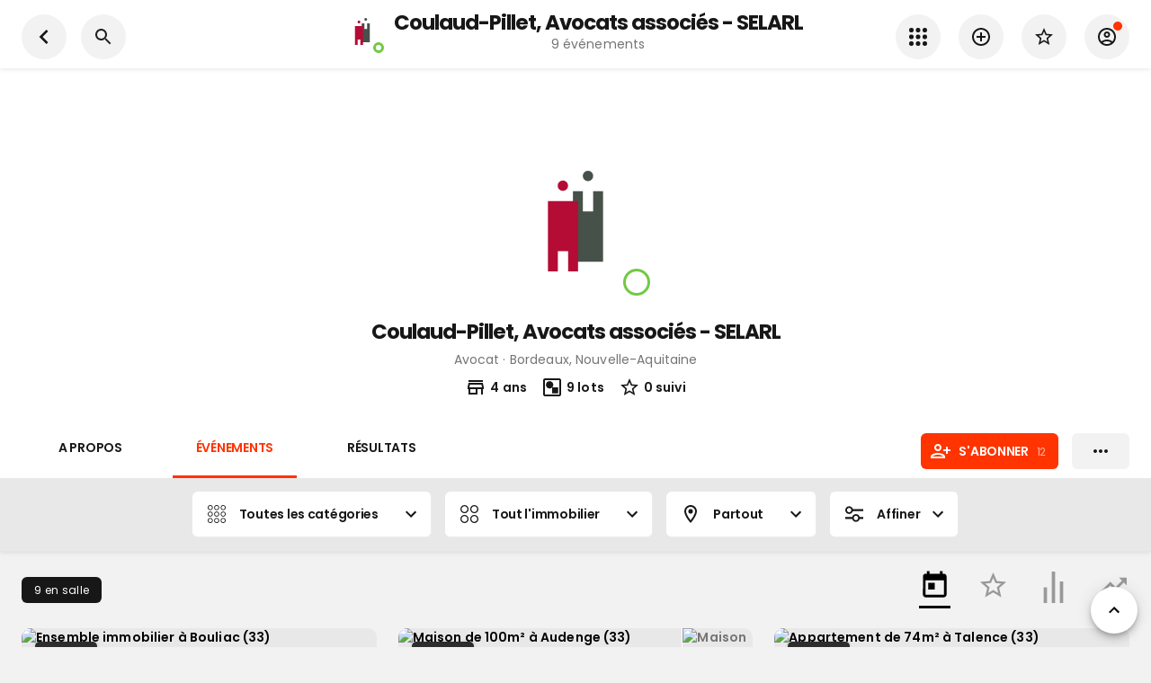

--- FILE ---
content_type: text/html; charset=utf-8
request_url: https://www.encheres-publiques.com/profils/avocat/bordeaux-33/coulaud-pillet-avocats-associes-selarl_1375/evenements
body_size: 33674
content:
<!DOCTYPE html><html lang="fr"><head><meta charSet="utf-8"/><meta name="viewport" content="width=device-width, initial-scale=1, maximum-scale=1, user-scalable=0"/><link rel="preload" as="image" imagesrcset="/_next/image?url=https%3A%2F%2Fwww.encheres-publiques.com%2Fback%2Fservices%2Fstreetview%3Fadresse_id%3D31682%26heading%3D70&amp;w=640&amp;q=75 640w, /_next/image?url=https%3A%2F%2Fwww.encheres-publiques.com%2Fback%2Fservices%2Fstreetview%3Fadresse_id%3D31682%26heading%3D70&amp;w=750&amp;q=75 750w, /_next/image?url=https%3A%2F%2Fwww.encheres-publiques.com%2Fback%2Fservices%2Fstreetview%3Fadresse_id%3D31682%26heading%3D70&amp;w=828&amp;q=75 828w, /_next/image?url=https%3A%2F%2Fwww.encheres-publiques.com%2Fback%2Fservices%2Fstreetview%3Fadresse_id%3D31682%26heading%3D70&amp;w=1080&amp;q=75 1080w, /_next/image?url=https%3A%2F%2Fwww.encheres-publiques.com%2Fback%2Fservices%2Fstreetview%3Fadresse_id%3D31682%26heading%3D70&amp;w=1200&amp;q=75 1200w, /_next/image?url=https%3A%2F%2Fwww.encheres-publiques.com%2Fback%2Fservices%2Fstreetview%3Fadresse_id%3D31682%26heading%3D70&amp;w=1920&amp;q=75 1920w, /_next/image?url=https%3A%2F%2Fwww.encheres-publiques.com%2Fback%2Fservices%2Fstreetview%3Fadresse_id%3D31682%26heading%3D70&amp;w=2048&amp;q=75 2048w, /_next/image?url=https%3A%2F%2Fwww.encheres-publiques.com%2Fback%2Fservices%2Fstreetview%3Fadresse_id%3D31682%26heading%3D70&amp;w=3840&amp;q=75 3840w" imagesizes="100vw"/><title>9 ventes aux enchères publiques - Coulaud-Pillet, Avocats associés - SELARL</title><link rel="canonical" href="https://www.encheres-publiques.com/profils/avocat/bordeaux-33/coulaud-pillet-avocats-associes-selarl_1375/evenements"/><meta name="description" content="Découvrez les prochaines ventes aux enchères publiques de Coulaud-Pillet, Avocats associés - SELARL, Avocat à Bordeaux (Nouvelle-Aquitaine)."/><meta property="og:type" content="website"/><meta property="og:url" content="https://www.encheres-publiques.com/profils/avocat/bordeaux-33/coulaud-pillet-avocats-associes-selarl_1375/evenements"/><meta property="og:title" content="9 ventes aux enchères publiques - Coulaud-Pillet, Avocats associés - SELARL"/><meta property="og:description" content="Découvrez les prochaines ventes aux enchères publiques de Coulaud-Pillet, Avocats associés - SELARL, Avocat à Bordeaux (Nouvelle-Aquitaine)."/><meta property="og:image" content="/img/share.jpg"/><meta property="og:site_name" content="Encheres Publiques.com"/><meta name="twitter:card" content="summary"/><meta name="twitter:domain" content="encheres-publiques.com"/><meta name="twitter:title" property="og:title" itemProp="name" content="9 ventes aux enchères publiques - Coulaud-Pillet, Avocats associés - SELARL"/><meta name="twitter:description" property="og:description" itemProp="description" content="Découvrez les prochaines ventes aux enchères publiques de Coulaud-Pillet, Avocats associés - SELARL, Avocat à Bordeaux (Nouvelle-Aquitaine)."/><meta name="twitter:image" property="og:image" itemProp="image primaryImageOfPage" content="/img/share_twitter.jpg"/><meta name="next-head-count" content="17"/><meta charSet="utf-8"/><link rel="apple-touch-icon" sizes="180x180" href="/favicon/apple-touch-icon.png"/><link rel="icon" type="image/png" sizes="32x32" href="/favicon/favicon-32x32.png"/><link rel="icon" type="image/png" sizes="16x16" href="/favicon/favicon-16x16.png"/><link rel="manifest" href="/favicon/site.webmanifest"/><link rel="mask-icon" href="/favicon/safari-pinned-tab.svg" color="#5bbad5"/><meta name="msapplication-TileColor" content="#da532c"/><link rel="preconnect" href="https://fonts.gstatic.com" crossorigin="anonymous"/><link rel="alternate" type="application/rss+xml" href="https://www.encheres-publiques.com/back/rss/"/><link rel="preload" href="https://cdnjs.cloudflare.com/ajax/libs/font-awesome/5.11.2/css/all.min.css" as="style" integrity="sha256-+N4/V/SbAFiW1MPBCXnfnP9QSN3+Keu+NlB+0ev/YKQ=" crossorigin="anonymous"/><script async="" src="https://pagead2.googlesyndication.com/pagead/js/adsbygoogle.js?client=ca-pub-5100677107227620" crossorigin="anonymous"></script><link rel="preconnect" href="https://fonts.gstatic.com" crossorigin /><link rel="preload" href="/_next/static/css/55278fc833c7a365.css" as="style"/><link rel="stylesheet" href="/_next/static/css/55278fc833c7a365.css" data-n-p=""/><noscript data-n-css=""></noscript><script defer="" nomodule="" src="/_next/static/chunks/polyfills-c67a75d1b6f99dc8.js"></script><script src="/_next/static/chunks/webpack-e9e505601db92681.js" defer=""></script><script src="/_next/static/chunks/framework-2e8d380ab91e9dce.js" defer=""></script><script src="/_next/static/chunks/main-f7336f9dc76502ff.js" defer=""></script><script src="/_next/static/chunks/pages/_app-f16b4e1827a4b29f.js" defer=""></script><script src="/_next/static/chunks/b3a13d7d-4965d67d4c338fff.js" defer=""></script><script src="/_next/static/chunks/6886-327cf0c957690e2d.js" defer=""></script><script src="/_next/static/chunks/7918-fe1624c2a55d7ed4.js" defer=""></script><script src="/_next/static/chunks/9886-3c3fbb83c20e0f2a.js" defer=""></script><script src="/_next/static/chunks/8764-593a836a579a1569.js" defer=""></script><script src="/_next/static/chunks/667-eb5e059b7ef48f07.js" defer=""></script><script src="/_next/static/chunks/4574-38d7d30544a30b79.js" defer=""></script><script src="/_next/static/chunks/3516-b123a86bacd30321.js" defer=""></script><script src="/_next/static/chunks/1477-dc50c39df472793f.js" defer=""></script><script src="/_next/static/chunks/9696-c0b79b1531b398c7.js" defer=""></script><script src="/_next/static/chunks/6112-e83f5dec843efbc6.js" defer=""></script><script src="/_next/static/chunks/2190-fc37a44028f169a8.js" defer=""></script><script src="/_next/static/chunks/7874-795ce9b1e7c1f8d4.js" defer=""></script><script src="/_next/static/chunks/9045-192269f617f26aed.js" defer=""></script><script src="/_next/static/chunks/5852-e46149b5847f54ac.js" defer=""></script><script src="/_next/static/chunks/5995-dc294076ece9d227.js" defer=""></script><script src="/_next/static/chunks/pages/profils/profil/evenements-1ec16bbeff24c79d.js" defer=""></script><script src="/_next/static/8NnyQDQtrFuyS4nAAW2v5/_buildManifest.js" defer=""></script><script src="/_next/static/8NnyQDQtrFuyS4nAAW2v5/_ssgManifest.js" defer=""></script><style data-emotion="css-global 0"></style><style data-emotion="css-global 19i7u08">html{-webkit-font-smoothing:antialiased;-moz-osx-font-smoothing:grayscale;box-sizing:border-box;-webkit-text-size-adjust:100%;}*,*::before,*::after{box-sizing:inherit;}strong,b{font-weight:700;}body{margin:0;color:#171717;font-weight:400;font-size:1.4rem;font-family:'Poppins',sans-serif;line-height:1.5;letter-spacing:0.00938em;background-color:#fff;}@media print{body{background-color:#fff;}}body::backdrop{background-color:#fff;}.custom-icon{width:1em;height:1em;font-size:24px;}body{background-color:#f2f2f2;}</style><style data-emotion="css-global 1prfaxn">@-webkit-keyframes mui-auto-fill{from{display:block;}}@keyframes mui-auto-fill{from{display:block;}}@-webkit-keyframes mui-auto-fill-cancel{from{display:block;}}@keyframes mui-auto-fill-cancel{from{display:block;}}</style><style data-emotion="css 1le8664 jk3lq1 g2d9sw 1f6behg 1rzb3uu bl9wk0 1tk4opm 15tiyzs 31840o 12hw6ms 1a6giau y86x5c 1nvf7g0 1hfwa66 ihdtdm iiycis gmawq2 sllfoz gajhq5 16h49o9 tiiawf nhxep4 sgter1 1ay9vb9 y1sc56 17nc79d 8rnkcc 1wxaqej 18r8671 9kk9qf 70qvj9 16ru6va 1kv898v 82sr0t pqdqbj 1cr23jr 9iedg7 tgcdfe gb1abd m860y2 10z3pwr 1sdpxmp nhb8h9 3mf706 8omubt 1jm6vcx 60363n 1mgz3c5 de1c49 hj63qj 12vdqwn waleev 18pr22o">.css-1le8664{background-color:#fff;color:rgba(0, 0, 0, 0.87);-webkit-transition:box-shadow 300ms cubic-bezier(0.4, 0, 0.2, 1) 0ms;transition:box-shadow 300ms cubic-bezier(0.4, 0, 0.2, 1) 0ms;box-shadow:none;color:#171717;display:-webkit-box;display:-webkit-flex;display:-ms-flexbox;display:flex;-webkit-flex-direction:column;-ms-flex-direction:column;flex-direction:column;width:100%;box-sizing:border-box;-webkit-flex-shrink:0;-ms-flex-negative:0;flex-shrink:0;position:-webkit-sticky;position:sticky;z-index:1100;top:0;left:auto;right:0;background-color:#f5f5f5;color:rgba(0, 0, 0, 0.87);}.css-jk3lq1{position:relative;display:-webkit-box;display:-webkit-flex;display:-ms-flexbox;display:flex;-webkit-align-items:center;-webkit-box-align:center;-ms-flex-align:center;align-items:center;padding-left:16px;padding-right:16px;min-height:56px;padding-left:15px;padding-right:15px;}@media (min-width:600px){.css-jk3lq1{padding-left:24px;padding-right:24px;}}@media (min-width:0px){@media (orientation: landscape){.css-jk3lq1{min-height:48px;}}}@media (min-width:600px){.css-jk3lq1{min-height:64px;}}.css-g2d9sw{-webkit-user-select:none;-moz-user-select:none;-ms-user-select:none;user-select:none;width:1em;height:1em;display:inline-block;fill:currentColor;-webkit-flex-shrink:0;-ms-flex-negative:0;flex-shrink:0;-webkit-transition:fill 200ms cubic-bezier(0.4, 0, 0.2, 1) 0ms;transition:fill 200ms cubic-bezier(0.4, 0, 0.2, 1) 0ms;font-size:1.5rem;font-size:24px;}.css-g2d9sw.small{font-size:17px;}.css-g2d9sw.grey{color:#757575;}.css-1f6behg{max-width:100%;display:-webkit-box;display:-webkit-flex;display:-ms-flexbox;display:flex;}.css-1rzb3uu{position:relative;display:-webkit-inline-box;display:-webkit-inline-flex;display:-ms-inline-flexbox;display:inline-flex;vertical-align:middle;-webkit-flex-shrink:0;-ms-flex-negative:0;flex-shrink:0;}.css-bl9wk0{position:relative;display:-webkit-box;display:-webkit-flex;display:-ms-flexbox;display:flex;-webkit-align-items:center;-webkit-box-align:center;-ms-flex-align:center;align-items:center;-webkit-box-pack:center;-ms-flex-pack:center;-webkit-justify-content:center;justify-content:center;-webkit-flex-shrink:0;-ms-flex-negative:0;flex-shrink:0;width:40px;height:40px;font-family:"Roboto","Helvetica","Arial",sans-serif;font-size:1.25rem;line-height:1;border-radius:50%;overflow:hidden;-webkit-user-select:none;-moz-user-select:none;-ms-user-select:none;user-select:none;color:#fff;background-color:#bdbdbd;width:50px;height:50px;background-color:#fff;}@media (max-width:-0.05px){.css-bl9wk0{width:40px;height:40px;}}.css-bl9wk0 img{width:100%;height:100%;object-fit:cover;}.css-1tk4opm{display:-webkit-box;display:-webkit-flex;display:-ms-flexbox;display:flex;-webkit-flex-direction:row;-ms-flex-direction:row;flex-direction:row;-webkit-box-flex-wrap:wrap;-webkit-flex-wrap:wrap;-ms-flex-wrap:wrap;flex-wrap:wrap;-webkit-box-pack:center;-ms-flex-pack:center;-webkit-justify-content:center;justify-content:center;-webkit-align-content:center;-ms-flex-line-pack:center;align-content:center;-webkit-align-items:center;-webkit-box-align:center;-ms-flex-align:center;align-items:center;position:absolute;box-sizing:border-box;font-family:"Roboto","Helvetica","Arial",sans-serif;font-weight:500;font-size:0.75rem;min-width:20px;line-height:1;padding:0 6px;height:20px;border-radius:10px;z-index:1;-webkit-transition:-webkit-transform 225ms cubic-bezier(0.4, 0, 0.2, 1) 0ms;transition:transform 225ms cubic-bezier(0.4, 0, 0.2, 1) 0ms;border-radius:4px;height:8px;min-width:8px;padding:0;bottom:14%;right:14%;-webkit-transform:scale(1) translate(50%, 50%);-moz-transform:scale(1) translate(50%, 50%);-ms-transform:scale(1) translate(50%, 50%);transform:scale(1) translate(50%, 50%);transform-origin:100% 100%;font-size:1.2rem;font-weight:400;}.css-1tk4opm.MuiBadge-invisible{-webkit-transform:scale(0) translate(50%, 50%);-moz-transform:scale(0) translate(50%, 50%);-ms-transform:scale(0) translate(50%, 50%);transform:scale(0) translate(50%, 50%);}.css-15tiyzs{display:-webkit-box;display:-webkit-flex;display:-ms-flexbox;display:flex;-webkit-flex-direction:column;-ms-flex-direction:column;flex-direction:column;max-width:100%;-webkit-box-pack:center;-ms-flex-pack:center;-webkit-justify-content:center;justify-content:center;}.css-31840o{display:-webkit-inline-box;display:-webkit-inline-flex;display:-ms-inline-flexbox;display:inline-flex;-webkit-flex-direction:column;-ms-flex-direction:column;flex-direction:column;position:relative;min-width:0;padding:0;margin:0;border:0;vertical-align:top;width:100%;}.css-31840o .MuiInputBase-root{background-color:#fff;border-radius:5px;border:1px solid #E5E5E5;}.css-31840o .MuiInputBase-root .MuiSelect-icon{color:#000;}.css-31840o .MuiInputBase-root .Mui-focused{border:1px solid #000;}.css-31840o .MuiInputBase-root:before,.css-31840o .MuiInputBase-root:after{display:none;}.css-31840o .MuiInputBase-root .MuiFilledInput-input{color:#000;font-size:1.4rem;}.css-31840o fieldset{border:none;}.css-31840o >.MuiInputBase-root{padding-right:8px;}.css-12hw6ms{color:rgba(0, 0, 0, 0.87);font-weight:400;font-size:1.4rem;font-family:'Poppins',sans-serif;line-height:1.4375em;letter-spacing:0.00938em;box-sizing:border-box;position:relative;cursor:text;display:-webkit-inline-box;display:-webkit-inline-flex;display:-ms-inline-flexbox;display:inline-flex;-webkit-align-items:center;-webkit-box-align:center;-ms-flex-align:center;align-items:center;width:100%;font-size:1.2rem;position:relative;border-radius:4px;padding-left:14px;padding-right:14px;border-radius:5px;padding-left:7px;}.css-12hw6ms.Mui-disabled{color:rgba(0, 0, 0, 0.38);cursor:default;}.css-12hw6ms:hover .MuiOutlinedInput-notchedOutline{border-color:rgba(0, 0, 0, 0.87);}@media (hover: none){.css-12hw6ms:hover .MuiOutlinedInput-notchedOutline{border-color:rgba(0, 0, 0, 0.23);}}.css-12hw6ms.Mui-focused .MuiOutlinedInput-notchedOutline{border-color:#fff;border-width:2px;}.css-12hw6ms.Mui-error .MuiOutlinedInput-notchedOutline{border-color:#ff1744;}.css-12hw6ms.Mui-disabled .MuiOutlinedInput-notchedOutline{border-color:rgba(0, 0, 0, 0.26);}.css-12hw6ms .MuiInputBase-input{padding-left:0px;}.css-1a6giau{display:-webkit-box;display:-webkit-flex;display:-ms-flexbox;display:flex;height:0.01em;max-height:2em;-webkit-align-items:center;-webkit-box-align:center;-ms-flex-align:center;align-items:center;white-space:nowrap;color:rgba(0, 0, 0, 0.54);margin-right:8px;}.css-y86x5c{font:inherit;letter-spacing:inherit;color:currentColor;padding:4px 0 5px;border:0;box-sizing:content-box;background:none;height:1.4375em;margin:0;-webkit-tap-highlight-color:transparent;display:block;min-width:0;width:100%;-webkit-animation-name:mui-auto-fill-cancel;animation-name:mui-auto-fill-cancel;-webkit-animation-duration:10ms;animation-duration:10ms;padding:16.5px 14px;padding-left:0;padding-right:0;padding:10px 14px;}.css-y86x5c::-webkit-input-placeholder{color:currentColor;opacity:0.42;-webkit-transition:opacity 200ms cubic-bezier(0.4, 0, 0.2, 1) 0ms;transition:opacity 200ms cubic-bezier(0.4, 0, 0.2, 1) 0ms;}.css-y86x5c::-moz-placeholder{color:currentColor;opacity:0.42;-webkit-transition:opacity 200ms cubic-bezier(0.4, 0, 0.2, 1) 0ms;transition:opacity 200ms cubic-bezier(0.4, 0, 0.2, 1) 0ms;}.css-y86x5c:-ms-input-placeholder{color:currentColor;opacity:0.42;-webkit-transition:opacity 200ms cubic-bezier(0.4, 0, 0.2, 1) 0ms;transition:opacity 200ms cubic-bezier(0.4, 0, 0.2, 1) 0ms;}.css-y86x5c::-ms-input-placeholder{color:currentColor;opacity:0.42;-webkit-transition:opacity 200ms cubic-bezier(0.4, 0, 0.2, 1) 0ms;transition:opacity 200ms cubic-bezier(0.4, 0, 0.2, 1) 0ms;}.css-y86x5c:focus{outline:0;}.css-y86x5c:invalid{box-shadow:none;}.css-y86x5c::-webkit-search-decoration{-webkit-appearance:none;}label[data-shrink=false]+.MuiInputBase-formControl .css-y86x5c::-webkit-input-placeholder{opacity:0!important;}label[data-shrink=false]+.MuiInputBase-formControl .css-y86x5c::-moz-placeholder{opacity:0!important;}label[data-shrink=false]+.MuiInputBase-formControl .css-y86x5c:-ms-input-placeholder{opacity:0!important;}label[data-shrink=false]+.MuiInputBase-formControl .css-y86x5c::-ms-input-placeholder{opacity:0!important;}label[data-shrink=false]+.MuiInputBase-formControl .css-y86x5c:focus::-webkit-input-placeholder{opacity:0.42;}label[data-shrink=false]+.MuiInputBase-formControl .css-y86x5c:focus::-moz-placeholder{opacity:0.42;}label[data-shrink=false]+.MuiInputBase-formControl .css-y86x5c:focus:-ms-input-placeholder{opacity:0.42;}label[data-shrink=false]+.MuiInputBase-formControl .css-y86x5c:focus::-ms-input-placeholder{opacity:0.42;}.css-y86x5c.Mui-disabled{opacity:1;-webkit-text-fill-color:rgba(0, 0, 0, 0.38);}.css-y86x5c:-webkit-autofill{-webkit-animation-duration:5000s;animation-duration:5000s;-webkit-animation-name:mui-auto-fill;animation-name:mui-auto-fill;}.css-y86x5c:-webkit-autofill{border-radius:inherit;}.css-1nvf7g0{display:-webkit-box;display:-webkit-flex;display:-ms-flexbox;display:flex;height:0.01em;max-height:2em;-webkit-align-items:center;-webkit-box-align:center;-ms-flex-align:center;align-items:center;white-space:nowrap;color:rgba(0, 0, 0, 0.54);margin-left:8px;}.css-1hfwa66{text-align:left;position:absolute;bottom:0;right:0;top:-5px;left:0;margin:0;padding:0 8px;pointer-events:none;border-radius:inherit;border-style:solid;border-width:1px;overflow:hidden;min-width:0%;border-color:rgba(0, 0, 0, 0.23);border:none;}.css-ihdtdm{float:unset;width:auto;overflow:hidden;padding:0;line-height:11px;-webkit-transition:width 150ms cubic-bezier(0.0, 0, 0.2, 1) 0ms;transition:width 150ms cubic-bezier(0.0, 0, 0.2, 1) 0ms;}.css-iiycis{width:100%;margin-left:auto;box-sizing:border-box;margin-right:auto;display:block;padding-left:16px;padding-right:16px;}@media (min-width:600px){.css-iiycis{padding-left:24px;padding-right:24px;}}@media (min-width:960px){.css-iiycis{max-width:960px;}}.css-gmawq2{position:relative;display:-webkit-box;display:-webkit-flex;display:-ms-flexbox;display:flex;-webkit-align-items:center;-webkit-box-align:center;-ms-flex-align:center;align-items:center;padding-left:16px;padding-right:16px;min-height:48px;padding-left:15px;padding-right:15px;}@media (min-width:600px){.css-gmawq2{padding-left:24px;padding-right:24px;}}.css-sllfoz{display:-webkit-inline-box;display:-webkit-inline-flex;display:-ms-inline-flexbox;display:inline-flex;-webkit-align-items:center;-webkit-box-align:center;-ms-flex-align:center;align-items:center;-webkit-box-pack:center;-ms-flex-pack:center;-webkit-justify-content:center;justify-content:center;position:relative;box-sizing:border-box;-webkit-tap-highlight-color:transparent;background-color:transparent;outline:0;border:0;margin:0;border-radius:0;padding:0;cursor:pointer;-webkit-user-select:none;-moz-user-select:none;-ms-user-select:none;user-select:none;vertical-align:middle;-moz-appearance:none;-webkit-appearance:none;-webkit-text-decoration:none;text-decoration:none;color:inherit;color:#fff;font-family:'Poppins',sans-serif;font-weight:500;font-size:0.875rem;line-height:1.75;letter-spacing:0.02857em;text-transform:uppercase;min-width:64px;padding:6px 8px;border-radius:4px;-webkit-transition:background-color 250ms cubic-bezier(0.4, 0, 0.2, 1) 0ms,box-shadow 250ms cubic-bezier(0.4, 0, 0.2, 1) 0ms,border-color 250ms cubic-bezier(0.4, 0, 0.2, 1) 0ms,color 250ms cubic-bezier(0.4, 0, 0.2, 1) 0ms;transition:background-color 250ms cubic-bezier(0.4, 0, 0.2, 1) 0ms,box-shadow 250ms cubic-bezier(0.4, 0, 0.2, 1) 0ms,border-color 250ms cubic-bezier(0.4, 0, 0.2, 1) 0ms,color 250ms cubic-bezier(0.4, 0, 0.2, 1) 0ms;border-radius:6px;color:#000;font-weight:550;padding:8px 14px;font-size:1.4rem;letter-spacing:-0.02em;}.css-sllfoz::-moz-focus-inner{border-style:none;}.css-sllfoz.Mui-disabled{pointer-events:none;cursor:default;}@media print{.css-sllfoz{-webkit-print-color-adjust:exact;color-adjust:exact;}}.css-sllfoz:hover{color:#000;}.css-sllfoz .text{text-overflow:ellipsis;overflow:hidden;}.css-sllfoz:hover{-webkit-text-decoration:none;text-decoration:none;background-color:rgba(255, 255, 255, 0.04);}@media (hover: none){.css-sllfoz:hover{background-color:transparent;}}.css-sllfoz.Mui-disabled{color:rgba(0, 0, 0, 0.26);}.css-gajhq5{padding-left:16px;padding-right:16px;}.css-16h49o9{position:relative;display:-webkit-box;display:-webkit-flex;display:-ms-flexbox;display:flex;-webkit-align-items:center;-webkit-box-align:center;-ms-flex-align:center;align-items:center;min-height:48px;}.css-tiiawf{display:-webkit-inline-box;display:-webkit-inline-flex;display:-ms-inline-flexbox;display:inline-flex;-webkit-align-items:center;-webkit-box-align:center;-ms-flex-align:center;align-items:center;-webkit-box-pack:center;-ms-flex-pack:center;-webkit-justify-content:center;justify-content:center;position:relative;box-sizing:border-box;-webkit-tap-highlight-color:transparent;background-color:transparent;outline:0;border:0;margin:0;border-radius:0;padding:0;cursor:pointer;-webkit-user-select:none;-moz-user-select:none;-ms-user-select:none;user-select:none;vertical-align:middle;-moz-appearance:none;-webkit-appearance:none;-webkit-text-decoration:none;text-decoration:none;color:inherit;color:rgba(0, 0, 0, 0.87);font-family:'Poppins',sans-serif;font-weight:500;font-size:0.875rem;line-height:1.75;letter-spacing:0.02857em;text-transform:uppercase;min-width:64px;padding:6px 16px;border-radius:4px;-webkit-transition:background-color 250ms cubic-bezier(0.4, 0, 0.2, 1) 0ms,box-shadow 250ms cubic-bezier(0.4, 0, 0.2, 1) 0ms,border-color 250ms cubic-bezier(0.4, 0, 0.2, 1) 0ms,color 250ms cubic-bezier(0.4, 0, 0.2, 1) 0ms;transition:background-color 250ms cubic-bezier(0.4, 0, 0.2, 1) 0ms,box-shadow 250ms cubic-bezier(0.4, 0, 0.2, 1) 0ms,border-color 250ms cubic-bezier(0.4, 0, 0.2, 1) 0ms,color 250ms cubic-bezier(0.4, 0, 0.2, 1) 0ms;background-color:#fff;box-shadow:0px 3px 1px -2px rgba(0,0,0,0.2),0px 2px 2px 0px rgba(0,0,0,0.14),0px 1px 5px 0px rgba(0,0,0,0.12);border-radius:6px;color:#000;font-weight:550;box-shadow:none;padding:8px 14px;font-size:1.4rem;letter-spacing:-0.02em;}.css-tiiawf::-moz-focus-inner{border-style:none;}.css-tiiawf.Mui-disabled{pointer-events:none;cursor:default;}@media print{.css-tiiawf{-webkit-print-color-adjust:exact;color-adjust:exact;}}.css-tiiawf:hover{color:#000;}.css-tiiawf .text{text-overflow:ellipsis;overflow:hidden;}.css-tiiawf:hover{-webkit-text-decoration:none;text-decoration:none;background-color:rgb(178, 178, 178);box-shadow:0px 2px 4px -1px rgba(0,0,0,0.2),0px 4px 5px 0px rgba(0,0,0,0.14),0px 1px 10px 0px rgba(0,0,0,0.12);}@media (hover: none){.css-tiiawf:hover{background-color:#fff;}}.css-tiiawf:active{box-shadow:0px 5px 5px -3px rgba(0,0,0,0.2),0px 8px 10px 1px rgba(0,0,0,0.14),0px 3px 14px 2px rgba(0,0,0,0.12);}.css-tiiawf.Mui-focusVisible{box-shadow:0px 3px 5px -1px rgba(0,0,0,0.2),0px 6px 10px 0px rgba(0,0,0,0.14),0px 1px 18px 0px rgba(0,0,0,0.12);}.css-tiiawf.Mui-disabled{color:rgba(0, 0, 0, 0.26);box-shadow:none;background-color:rgba(0, 0, 0, 0.12);}.css-tiiawf:hover{box-shadow:none;}.css-nhxep4{display:inherit;margin-right:8px;margin-left:-4px;}.css-nhxep4>*:nth-of-type(1){font-size:20px;}.css-nhxep4>*:first-child{font-size:24px;}.css-sgter1{width:100%;display:-webkit-box;display:-webkit-flex;display:-ms-flexbox;display:flex;-webkit-box-pack:justify;-webkit-justify-content:space-between;justify-content:space-between;-webkit-align-items:center;-webkit-box-align:center;-ms-flex-align:center;align-items:center;}.css-1ay9vb9{margin-right:16px;}.css-y1sc56{display:inherit;margin-right:-4px;margin-left:8px;}.css-y1sc56>*:nth-of-type(1){font-size:20px;}.css-y1sc56>*:first-child{font-size:24px;}.css-17nc79d{width:100%;margin-left:auto;box-sizing:border-box;margin-right:auto;display:block;padding-left:16px;padding-right:16px;}@media (min-width:600px){.css-17nc79d{padding-left:24px;padding-right:24px;}}@media (min-width:1280px){.css-17nc79d{max-width:1280px;}}.css-8rnkcc{box-sizing:border-box;display:-webkit-box;display:-webkit-flex;display:-ms-flexbox;display:flex;-webkit-box-flex-wrap:wrap;-webkit-flex-wrap:wrap;-ms-flex-wrap:wrap;flex-wrap:wrap;width:100%;-webkit-flex-direction:row;-ms-flex-direction:row;flex-direction:row;-webkit-box-pack:justify;-webkit-justify-content:space-between;justify-content:space-between;}.css-1wxaqej{box-sizing:border-box;margin:0;-webkit-flex-direction:row;-ms-flex-direction:row;flex-direction:row;}.css-18r8671{display:-webkit-box;display:-webkit-flex;display:-ms-flexbox;display:flex;-webkit-flex-direction:column;-ms-flex-direction:column;flex-direction:column;-webkit-box-flex-wrap:wrap;-webkit-flex-wrap:wrap;-ms-flex-wrap:wrap;flex-wrap:wrap;-webkit-flex-direction:row;-ms-flex-direction:row;flex-direction:row;}.css-9kk9qf{display:-webkit-inline-box;display:-webkit-inline-flex;display:-ms-inline-flexbox;display:inline-flex;-webkit-align-items:center;-webkit-box-align:center;-ms-flex-align:center;align-items:center;-webkit-box-pack:center;-ms-flex-pack:center;-webkit-justify-content:center;justify-content:center;position:relative;box-sizing:border-box;-webkit-tap-highlight-color:transparent;background-color:transparent;outline:0;border:0;margin:0;border-radius:0;padding:0;cursor:pointer;-webkit-user-select:none;-moz-user-select:none;-ms-user-select:none;user-select:none;vertical-align:middle;-moz-appearance:none;-webkit-appearance:none;-webkit-text-decoration:none;text-decoration:none;color:inherit;color:rgba(0, 0, 0, 0.87);font-family:'Poppins',sans-serif;font-weight:500;font-size:0.8125rem;line-height:1.75;letter-spacing:0.02857em;text-transform:uppercase;min-width:64px;padding:4px 10px;border-radius:4px;-webkit-transition:background-color 250ms cubic-bezier(0.4, 0, 0.2, 1) 0ms,box-shadow 250ms cubic-bezier(0.4, 0, 0.2, 1) 0ms,border-color 250ms cubic-bezier(0.4, 0, 0.2, 1) 0ms,color 250ms cubic-bezier(0.4, 0, 0.2, 1) 0ms;transition:background-color 250ms cubic-bezier(0.4, 0, 0.2, 1) 0ms,box-shadow 250ms cubic-bezier(0.4, 0, 0.2, 1) 0ms,border-color 250ms cubic-bezier(0.4, 0, 0.2, 1) 0ms,color 250ms cubic-bezier(0.4, 0, 0.2, 1) 0ms;background-color:#fff;box-shadow:0px 3px 1px -2px rgba(0,0,0,0.2),0px 2px 2px 0px rgba(0,0,0,0.14),0px 1px 5px 0px rgba(0,0,0,0.12);border-radius:6px;color:#000;font-weight:550;box-shadow:none;min-width:30px;font-size:1.2rem;text-transform:none;text-transform:none;padding:4px 14px;font-weight:400;margin-right:8px;}.css-9kk9qf::-moz-focus-inner{border-style:none;}.css-9kk9qf.Mui-disabled{pointer-events:none;cursor:default;}@media print{.css-9kk9qf{-webkit-print-color-adjust:exact;color-adjust:exact;}}.css-9kk9qf:hover{color:#000;}.css-9kk9qf .text{text-overflow:ellipsis;overflow:hidden;}.css-9kk9qf:hover{-webkit-text-decoration:none;text-decoration:none;background-color:rgb(178, 178, 178);box-shadow:0px 2px 4px -1px rgba(0,0,0,0.2),0px 4px 5px 0px rgba(0,0,0,0.14),0px 1px 10px 0px rgba(0,0,0,0.12);}@media (hover: none){.css-9kk9qf:hover{background-color:#fff;}}.css-9kk9qf:active{box-shadow:0px 5px 5px -3px rgba(0,0,0,0.2),0px 8px 10px 1px rgba(0,0,0,0.14),0px 3px 14px 2px rgba(0,0,0,0.12);}.css-9kk9qf.Mui-focusVisible{box-shadow:0px 3px 5px -1px rgba(0,0,0,0.2),0px 6px 10px 0px rgba(0,0,0,0.14),0px 1px 18px 0px rgba(0,0,0,0.12);}.css-9kk9qf.Mui-disabled{color:rgba(0, 0, 0, 0.26);box-shadow:none;background-color:rgba(0, 0, 0, 0.12);}.css-9kk9qf:hover{box-shadow:none;}.css-70qvj9{display:-webkit-box;display:-webkit-flex;display:-ms-flexbox;display:flex;-webkit-align-items:center;-webkit-box-align:center;-ms-flex-align:center;align-items:center;}.css-16ru6va{box-sizing:border-box;display:-webkit-box;display:-webkit-flex;display:-ms-flexbox;display:flex;-webkit-box-flex-wrap:wrap;-webkit-flex-wrap:wrap;-ms-flex-wrap:wrap;flex-wrap:wrap;width:100%;-webkit-flex-direction:row;-ms-flex-direction:row;flex-direction:row;margin-top:-24px;width:calc(100% + 24px);margin-left:-24px;}.css-16ru6va>.MuiGrid-item{padding-top:24px;}.css-16ru6va>.MuiGrid-item{padding-left:24px;}@media (min-width:0px){.css-16ru6va{margin-top:-10px;}}@media (min-width:960px){.css-16ru6va{margin-top:-24px;}}.css-1kv898v{box-sizing:border-box;margin:0;-webkit-flex-direction:row;-ms-flex-direction:row;flex-direction:row;-webkit-flex-basis:100%;-ms-flex-preferred-size:100%;flex-basis:100%;-webkit-box-flex:0;-webkit-flex-grow:0;-ms-flex-positive:0;flex-grow:0;max-width:100%;}@media (min-width:600px){.css-1kv898v{-webkit-flex-basis:100%;-ms-flex-preferred-size:100%;flex-basis:100%;-webkit-box-flex:0;-webkit-flex-grow:0;-ms-flex-positive:0;flex-grow:0;max-width:100%;}}@media (min-width:960px){.css-1kv898v{-webkit-flex-basis:50%;-ms-flex-preferred-size:50%;flex-basis:50%;-webkit-box-flex:0;-webkit-flex-grow:0;-ms-flex-positive:0;flex-grow:0;max-width:50%;}}@media (min-width:1280px){.css-1kv898v{-webkit-flex-basis:33.333333%;-ms-flex-preferred-size:33.333333%;flex-basis:33.333333%;-webkit-box-flex:0;-webkit-flex-grow:0;-ms-flex-positive:0;flex-grow:0;max-width:33.333333%;}}@media (min-width:1920px){.css-1kv898v{-webkit-flex-basis:33.333333%;-ms-flex-preferred-size:33.333333%;flex-basis:33.333333%;-webkit-box-flex:0;-webkit-flex-grow:0;-ms-flex-positive:0;flex-grow:0;max-width:33.333333%;}}.css-82sr0t{background-color:#fff;color:rgba(0, 0, 0, 0.87);-webkit-transition:box-shadow 300ms cubic-bezier(0.4, 0, 0.2, 1) 0ms;transition:box-shadow 300ms cubic-bezier(0.4, 0, 0.2, 1) 0ms;border-radius:4px;box-shadow:none;color:#171717;border-radius:6px;overflow:hidden;}.css-pqdqbj{display:block;-webkit-background-size:cover;background-size:cover;background-repeat:no-repeat;-webkit-background-position:center;background-position:center;}.css-1cr23jr{max-width:100%;font-family:"Roboto","Helvetica","Arial",sans-serif;font-size:0.8125rem;display:-webkit-inline-box;display:-webkit-inline-flex;display:-ms-inline-flexbox;display:inline-flex;-webkit-align-items:center;-webkit-box-align:center;-ms-flex-align:center;align-items:center;-webkit-box-pack:center;-ms-flex-pack:center;-webkit-justify-content:center;justify-content:center;height:32px;color:rgba(0, 0, 0, 0.87);background-color:rgba(0, 0, 0, 0.08);border-radius:16px;white-space:nowrap;-webkit-transition:background-color 300ms cubic-bezier(0.4, 0, 0.2, 1) 0ms,box-shadow 300ms cubic-bezier(0.4, 0, 0.2, 1) 0ms;transition:background-color 300ms cubic-bezier(0.4, 0, 0.2, 1) 0ms,box-shadow 300ms cubic-bezier(0.4, 0, 0.2, 1) 0ms;cursor:unset;outline:0;-webkit-text-decoration:none;text-decoration:none;border:0;padding:0;vertical-align:middle;box-sizing:border-box;}.css-1cr23jr.Mui-disabled{opacity:0.38;pointer-events:none;}.css-1cr23jr .MuiChip-avatar{margin-left:5px;margin-right:-6px;width:24px;height:24px;color:#616161;font-size:0.75rem;}.css-1cr23jr .MuiChip-avatarColorPrimary{color:rgba(0, 0, 0, 0.87);background-color:rgb(178, 178, 178);}.css-1cr23jr .MuiChip-avatarColorSecondary{color:#fff;background-color:rgb(178, 36, 0);}.css-1cr23jr .MuiChip-avatarSmall{margin-left:4px;margin-right:-4px;width:18px;height:18px;font-size:0.625rem;}.css-1cr23jr .MuiChip-icon{margin-left:5px;margin-right:-6px;color:#616161;}.css-1cr23jr .MuiChip-deleteIcon{-webkit-tap-highlight-color:transparent;color:rgba(0, 0, 0, 0.26);font-size:22px;cursor:pointer;margin:0 5px 0 -6px;}.css-1cr23jr .MuiChip-deleteIcon:hover{color:rgba(0, 0, 0, 0.4);}.css-9iedg7{overflow:hidden;text-overflow:ellipsis;padding-left:12px;padding-right:12px;white-space:nowrap;}.css-tgcdfe{padding:16px;margin-top:4px;}.css-tgcdfe:last-child{padding-bottom:24px;}.css-gb1abd{display:-webkit-inline-box;display:-webkit-inline-flex;display:-ms-inline-flexbox;display:inline-flex;-webkit-align-items:center;-webkit-box-align:center;-ms-flex-align:center;align-items:center;-webkit-box-pack:center;-ms-flex-pack:center;-webkit-justify-content:center;justify-content:center;position:relative;box-sizing:border-box;-webkit-tap-highlight-color:transparent;background-color:transparent;outline:0;border:0;margin:0;border-radius:0;padding:0;cursor:pointer;-webkit-user-select:none;-moz-user-select:none;-ms-user-select:none;user-select:none;vertical-align:middle;-moz-appearance:none;-webkit-appearance:none;-webkit-text-decoration:none;text-decoration:none;color:inherit;text-align:center;-webkit-flex:0 0 auto;-ms-flex:0 0 auto;flex:0 0 auto;font-size:1.5rem;padding:8px;border-radius:50%;overflow:visible;color:rgba(0, 0, 0, 0.54);-webkit-transition:background-color 150ms cubic-bezier(0.4, 0, 0.2, 1) 0ms;transition:background-color 150ms cubic-bezier(0.4, 0, 0.2, 1) 0ms;padding:5px;font-size:1.125rem;color:#757575;}.css-gb1abd::-moz-focus-inner{border-style:none;}.css-gb1abd.Mui-disabled{pointer-events:none;cursor:default;}@media print{.css-gb1abd{-webkit-print-color-adjust:exact;color-adjust:exact;}}.css-gb1abd:hover{color:#000;}.css-gb1abd .text{text-overflow:ellipsis;overflow:hidden;}.css-gb1abd:hover{background-color:rgba(0, 0, 0, 0.04);}@media (hover: none){.css-gb1abd:hover{background-color:transparent;}}.css-gb1abd.Mui-disabled{background-color:transparent;color:rgba(0, 0, 0, 0.26);}.css-m860y2{box-sizing:border-box;margin:0;-webkit-flex-direction:row;-ms-flex-direction:row;flex-direction:row;-webkit-flex-basis:100%;-ms-flex-preferred-size:100%;flex-basis:100%;-webkit-box-flex:0;-webkit-flex-grow:0;-ms-flex-positive:0;flex-grow:0;max-width:100%;}@media (min-width:600px){.css-m860y2{-webkit-flex-basis:100%;-ms-flex-preferred-size:100%;flex-basis:100%;-webkit-box-flex:0;-webkit-flex-grow:0;-ms-flex-positive:0;flex-grow:0;max-width:100%;}}@media (min-width:960px){.css-m860y2{-webkit-flex-basis:50%;-ms-flex-preferred-size:50%;flex-basis:50%;-webkit-box-flex:0;-webkit-flex-grow:0;-ms-flex-positive:0;flex-grow:0;max-width:50%;}}@media (min-width:1280px){.css-m860y2{-webkit-flex-basis:50%;-ms-flex-preferred-size:50%;flex-basis:50%;-webkit-box-flex:0;-webkit-flex-grow:0;-ms-flex-positive:0;flex-grow:0;max-width:50%;}}@media (min-width:1920px){.css-m860y2{-webkit-flex-basis:50%;-ms-flex-preferred-size:50%;flex-basis:50%;-webkit-box-flex:0;-webkit-flex-grow:0;-ms-flex-positive:0;flex-grow:0;max-width:50%;}}.css-10z3pwr{width:100%;margin-left:auto;box-sizing:border-box;margin-right:auto;display:block;padding-left:16px;padding-right:16px;padding-top:20px;}@media (min-width:600px){.css-10z3pwr{padding-left:24px;padding-right:24px;}}@media (min-width:1280px){.css-10z3pwr{max-width:1280px;}}.css-1sdpxmp{margin:0;color:#171717;font-weight:400;font-size:1.4rem;font-family:'Poppins',sans-serif;line-height:1.5;letter-spacing:0.00938em;color:rgba(0, 0, 0, 0.6);}.css-nhb8h9{display:-webkit-box;display:-webkit-flex;display:-ms-flexbox;display:flex;-webkit-box-flex-wrap:wrap;-webkit-flex-wrap:wrap;-ms-flex-wrap:wrap;flex-wrap:wrap;-webkit-align-items:center;-webkit-box-align:center;-ms-flex-align:center;align-items:center;padding:0;margin:0;list-style:none;}.css-3mf706{display:-webkit-box;display:-webkit-flex;display:-ms-flexbox;display:flex;-webkit-user-select:none;-moz-user-select:none;-ms-user-select:none;user-select:none;margin-left:8px;margin-right:8px;}.css-8omubt{-webkit-user-select:none;-moz-user-select:none;-ms-user-select:none;user-select:none;width:1em;height:1em;display:inline-block;fill:currentColor;-webkit-flex-shrink:0;-ms-flex-negative:0;flex-shrink:0;-webkit-transition:fill 200ms cubic-bezier(0.4, 0, 0.2, 1) 0ms;transition:fill 200ms cubic-bezier(0.4, 0, 0.2, 1) 0ms;font-size:1.25rem;font-size:24px;}.css-8omubt.small{font-size:17px;}.css-8omubt.grey{color:#757575;}.css-1jm6vcx{display:-webkit-box;display:-webkit-flex;display:-ms-flexbox;display:flex;-webkit-box-pack:justify;-webkit-justify-content:space-between;justify-content:space-between;}@media (min-width:0px){.css-1jm6vcx{-webkit-align-items:stretch;-webkit-box-align:stretch;-ms-flex-align:stretch;align-items:stretch;-webkit-flex-direction:column;-ms-flex-direction:column;flex-direction:column;}}@media (min-width:960px){.css-1jm6vcx{-webkit-align-items:center;-webkit-box-align:center;-ms-flex-align:center;align-items:center;-webkit-flex-direction:row;-ms-flex-direction:row;flex-direction:row;}}@media (min-width:0px){.css-60363n{width:40px;height:40px;}}@media (min-width:600px){.css-60363n{width:52px;height:52px;}}.css-1mgz3c5{display:-webkit-inline-box;display:-webkit-inline-flex;display:-ms-inline-flexbox;display:inline-flex;-webkit-align-items:center;-webkit-box-align:center;-ms-flex-align:center;align-items:center;-webkit-box-pack:center;-ms-flex-pack:center;-webkit-justify-content:center;justify-content:center;position:relative;box-sizing:border-box;-webkit-tap-highlight-color:transparent;background-color:transparent;outline:0;border:0;margin:0;border-radius:0;padding:0;cursor:pointer;-webkit-user-select:none;-moz-user-select:none;-ms-user-select:none;user-select:none;vertical-align:middle;-moz-appearance:none;-webkit-appearance:none;-webkit-text-decoration:none;text-decoration:none;color:inherit;color:rgba(0, 0, 0, 0.87);font-family:'Poppins',sans-serif;font-weight:500;font-size:0.875rem;line-height:1.75;letter-spacing:0.02857em;text-transform:uppercase;min-width:64px;padding:6px 16px;border-radius:4px;-webkit-transition:background-color 250ms cubic-bezier(0.4, 0, 0.2, 1) 0ms,box-shadow 250ms cubic-bezier(0.4, 0, 0.2, 1) 0ms,border-color 250ms cubic-bezier(0.4, 0, 0.2, 1) 0ms,color 250ms cubic-bezier(0.4, 0, 0.2, 1) 0ms;transition:background-color 250ms cubic-bezier(0.4, 0, 0.2, 1) 0ms,box-shadow 250ms cubic-bezier(0.4, 0, 0.2, 1) 0ms,border-color 250ms cubic-bezier(0.4, 0, 0.2, 1) 0ms,color 250ms cubic-bezier(0.4, 0, 0.2, 1) 0ms;background-color:#fff;box-shadow:0px 3px 1px -2px rgba(0,0,0,0.2),0px 2px 2px 0px rgba(0,0,0,0.14),0px 1px 5px 0px rgba(0,0,0,0.12);width:100%;border-radius:6px;color:#000;font-weight:550;box-shadow:none;padding:8px 14px;font-size:1.4rem;letter-spacing:-0.02em;}.css-1mgz3c5::-moz-focus-inner{border-style:none;}.css-1mgz3c5.Mui-disabled{pointer-events:none;cursor:default;}@media print{.css-1mgz3c5{-webkit-print-color-adjust:exact;color-adjust:exact;}}.css-1mgz3c5:hover{color:#000;}.css-1mgz3c5 .text{text-overflow:ellipsis;overflow:hidden;}.css-1mgz3c5:hover{-webkit-text-decoration:none;text-decoration:none;background-color:rgb(178, 178, 178);box-shadow:0px 2px 4px -1px rgba(0,0,0,0.2),0px 4px 5px 0px rgba(0,0,0,0.14),0px 1px 10px 0px rgba(0,0,0,0.12);}@media (hover: none){.css-1mgz3c5:hover{background-color:#fff;}}.css-1mgz3c5:active{box-shadow:0px 5px 5px -3px rgba(0,0,0,0.2),0px 8px 10px 1px rgba(0,0,0,0.14),0px 3px 14px 2px rgba(0,0,0,0.12);}.css-1mgz3c5.Mui-focusVisible{box-shadow:0px 3px 5px -1px rgba(0,0,0,0.2),0px 6px 10px 0px rgba(0,0,0,0.14),0px 1px 18px 0px rgba(0,0,0,0.12);}.css-1mgz3c5.Mui-disabled{color:rgba(0, 0, 0, 0.26);box-shadow:none;background-color:rgba(0, 0, 0, 0.12);}.css-1mgz3c5:hover{box-shadow:none;}.css-de1c49{display:-webkit-box;display:-webkit-flex;display:-ms-flexbox;display:flex;-webkit-box-pack:center;-ms-flex-pack:center;-webkit-justify-content:center;justify-content:center;height:56px;background-color:#fff;}.css-hj63qj{display:-webkit-inline-box;display:-webkit-inline-flex;display:-ms-inline-flexbox;display:inline-flex;-webkit-align-items:center;-webkit-box-align:center;-ms-flex-align:center;align-items:center;-webkit-box-pack:center;-ms-flex-pack:center;-webkit-justify-content:center;justify-content:center;position:relative;box-sizing:border-box;-webkit-tap-highlight-color:transparent;background-color:transparent;outline:0;border:0;margin:0;border-radius:0;padding:0;cursor:pointer;-webkit-user-select:none;-moz-user-select:none;-ms-user-select:none;user-select:none;vertical-align:middle;-moz-appearance:none;-webkit-appearance:none;-webkit-text-decoration:none;text-decoration:none;color:inherit;-webkit-transition:color 250ms cubic-bezier(0.4, 0, 0.2, 1) 0ms,padding-top 250ms cubic-bezier(0.4, 0, 0.2, 1) 0ms;transition:color 250ms cubic-bezier(0.4, 0, 0.2, 1) 0ms,padding-top 250ms cubic-bezier(0.4, 0, 0.2, 1) 0ms;padding:0px 12px;min-width:80px;max-width:168px;color:rgba(0, 0, 0, 0.6);-webkit-flex-direction:column;-ms-flex-direction:column;flex-direction:column;-webkit-flex:1;-ms-flex:1;flex:1;padding-top:14px;color:#000;min-width:0;}.css-hj63qj::-moz-focus-inner{border-style:none;}.css-hj63qj.Mui-disabled{pointer-events:none;cursor:default;}@media print{.css-hj63qj{-webkit-print-color-adjust:exact;color-adjust:exact;}}.css-hj63qj:hover{color:#000;}.css-hj63qj .text{text-overflow:ellipsis;overflow:hidden;}.css-hj63qj.Mui-selected{color:#fff;}.css-12vdqwn{font-family:"Roboto","Helvetica","Arial",sans-serif;font-size:0.75rem;opacity:0;-webkit-transition:font-size 0.2s,opacity 0.2s;transition:font-size 0.2s,opacity 0.2s;transition-delay:0s;font-size:1.12rem;font-weight:400;}.css-12vdqwn.Mui-selected{font-size:0.875rem;}.css-waleev{position:relative;display:-webkit-inline-box;display:-webkit-inline-flex;display:-ms-inline-flexbox;display:inline-flex;vertical-align:middle;-webkit-flex-shrink:0;-ms-flex-negative:0;flex-shrink:0;}.css-waleev .MuiBadge-badge{min-width:10px;min-height:10px;width:10px;height:10px;padding:0px;}.css-18pr22o{display:-webkit-box;display:-webkit-flex;display:-ms-flexbox;display:flex;-webkit-flex-direction:row;-ms-flex-direction:row;flex-direction:row;-webkit-box-flex-wrap:wrap;-webkit-flex-wrap:wrap;-ms-flex-wrap:wrap;flex-wrap:wrap;-webkit-box-pack:center;-ms-flex-pack:center;-webkit-justify-content:center;justify-content:center;-webkit-align-content:center;-ms-flex-line-pack:center;align-content:center;-webkit-align-items:center;-webkit-box-align:center;-ms-flex-align:center;align-items:center;position:absolute;box-sizing:border-box;font-family:"Roboto","Helvetica","Arial",sans-serif;font-weight:500;font-size:0.75rem;min-width:20px;line-height:1;padding:0 6px;height:20px;border-radius:10px;z-index:1;-webkit-transition:-webkit-transform 225ms cubic-bezier(0.4, 0, 0.2, 1) 0ms;transition:transform 225ms cubic-bezier(0.4, 0, 0.2, 1) 0ms;background-color:#FF3401;color:#fff;top:0;right:0;-webkit-transform:scale(1) translate(50%, -50%);-moz-transform:scale(1) translate(50%, -50%);-ms-transform:scale(1) translate(50%, -50%);transform:scale(1) translate(50%, -50%);transform-origin:100% 0%;font-size:1.2rem;font-weight:400;}.css-18pr22o.MuiBadge-invisible{-webkit-transform:scale(0) translate(50%, -50%);-moz-transform:scale(0) translate(50%, -50%);-ms-transform:scale(0) translate(50%, -50%);transform:scale(0) translate(50%, -50%);}</style><style data-styled="" data-styled-version="5.3.11">.dvApJw .cls-1{fill:#465149;}/*!sc*/
.dvApJw .cls-2{fill:#b50c35;}/*!sc*/
data-styled.g5[id="Avocat-sc-80pjou-0"]{content:"dvApJw,"}/*!sc*/
*{font-family:'Poppins',sans-serif;}/*!sc*/
html{font-size:62.5%;height:100vh;}/*!sc*/
@media not all and (min-resolution:.001dpcm){@media{html{height:-webkit-fill-available;}}}/*!sc*/
@media screen and (max-width:599px){html{font-size:57.6923077%;}}/*!sc*/
html body{position:relative;color:#171717;font-weight:400;font-size:1.4rem;height:100vh;overflow-x:hidden;touch-action:pan-x pan-y;}/*!sc*/
html body #__next,html body .fullpage{height:100vh;min-height:100vh;-webkit-flex-direction:column;-ms-flex-direction:column;flex-direction:column;display:-webkit-box;display:-webkit-flex;display:-ms-flexbox;display:flex;}/*!sc*/
data-styled.g36[id="sc-global-jpXlFH1"]{content:"sc-global-jpXlFH1,"}/*!sc*/
.MuiButtonBase-root{white-space:nowrap;}/*!sc*/
.MuiListItemText-secondary{font-weight:400 !important;font-size:1.2rem;}/*!sc*/
.MuiListItemText-root.vertical-center{display:-webkit-box;display:-webkit-flex;display:-ms-flexbox;display:flex;-webkit-flex-direction:column;-ms-flex-direction:column;flex-direction:column;}/*!sc*/
.MuiListItemText-root h3,.MuiListItemText-root h4{white-space:normal;}/*!sc*/
.MuiPickersModal-dialogRoot .MuiButton-textPrimary{color:inherit;}/*!sc*/
.MuiPickersModal-dialogRoot .MuiPickersDay-current{color:white;background-color:#000;}/*!sc*/
.MuiPickersModal-dialogRoot .MuiPickersDay-daySelected{color:white;background-color:#F33000;}/*!sc*/
.MuiList-root.top .MuiListItem-root,.MuiMenu-root.top .MuiListItem-root,.MuiList-root.top .MuiMenuItem-root,.MuiMenu-root.top .MuiMenuItem-root{-webkit-align-items:flex-start;-webkit-box-align:flex-start;-ms-flex-align:flex-start;align-items:flex-start;}/*!sc*/
.MuiList-root.top .MuiListItem-root .MuiListItemIcon-root,.MuiMenu-root.top .MuiListItem-root .MuiListItemIcon-root,.MuiList-root.top .MuiMenuItem-root .MuiListItemIcon-root,.MuiMenu-root.top .MuiMenuItem-root .MuiListItemIcon-root{margin-top:3px;}/*!sc*/
.MuiList-root .MuiMenuItem-root,.MuiMenu-root .MuiMenuItem-root,.MuiList-root .MuiListItem-root,.MuiMenu-root .MuiListItem-root{display:-webkit-box;display:-webkit-flex;display:-ms-flexbox;display:flex;-webkit-align-items:center;-webkit-box-align:center;-ms-flex-align:center;align-items:center;min-height:32px;padding-top:4px;padding-bottom:4px;}/*!sc*/
.MuiList-root .MuiList-root:not(.expand) .MuiListItem-root,.MuiMenu-root .MuiList-root:not(.expand) .MuiListItem-root{padding-top:0;padding-bottom:0;}/*!sc*/
.MuiList-root .MuiDivider-root,.MuiMenu-root .MuiDivider-root{margin-top:5px;margin-bottom:5px;}/*!sc*/
.MuiListItem-button a:hover,.MuiListItem-button .link:hover{-webkit-text-decoration:none;text-decoration:none;}/*!sc*/
.MuiList-root:not(.MuiMenu-list) .MuiButtonBase-root.MuiListItem-root,.MuiList-root:not(.MuiMenu-list) .MuiButtonBase-root.MuiMenuItem-root{border-radius:10px;}/*!sc*/
.MuiList-root:not(.MuiMenu-list) .MuiButtonBase-root.MuiListItem-root .MuiTypography-body1,.MuiList-root:not(.MuiMenu-list) .MuiButtonBase-root.MuiMenuItem-root .MuiTypography-body1,.MuiList-root:not(.MuiMenu-list) .MuiButtonBase-root.MuiListItem-root h3,.MuiList-root:not(.MuiMenu-list) .MuiButtonBase-root.MuiMenuItem-root h3,.MuiList-root:not(.MuiMenu-list) .MuiButtonBase-root.MuiListItem-root .h3,.MuiList-root:not(.MuiMenu-list) .MuiButtonBase-root.MuiMenuItem-root .h3{font-weight:600;color:#000;font-size:1.4rem;}/*!sc*/
@media (max-width:959px){.MuiList-root:not(.MuiMenu-list) .MuiButtonBase-root.MuiListItem-root .MuiTypography-body1,.MuiList-root:not(.MuiMenu-list) .MuiButtonBase-root.MuiMenuItem-root .MuiTypography-body1,.MuiList-root:not(.MuiMenu-list) .MuiButtonBase-root.MuiListItem-root h3,.MuiList-root:not(.MuiMenu-list) .MuiButtonBase-root.MuiMenuItem-root h3,.MuiList-root:not(.MuiMenu-list) .MuiButtonBase-root.MuiListItem-root .h3,.MuiList-root:not(.MuiMenu-list) .MuiButtonBase-root.MuiMenuItem-root .h3{font-size:1.6rem;}}/*!sc*/
.MuiList-root:not(.MuiMenu-list).fullWidth .MuiMenuItem-gutters{padding-left:15px;padding-right:15px;}/*!sc*/
.MuiButtonBase-root.disabled{cursor:auto;color:#bfbfbf;}/*!sc*/
.MuiButtonBase-root.disabled *{cursor:auto;color:#bfbfbf !important;}/*!sc*/
.MuiButtonBase-root.disabled:hover{background-color:transparent;}/*!sc*/
.MuiButtonBase-root.disabled:hover .round-icon{background-color:#F2F2F2 !important;}/*!sc*/
.MuiDrawer-paperAnchorBottom{background-color:white;border-top-left-radius:15px;border-top-right-radius:15px;}/*!sc*/
.MuiFormControl-root.small .MuiInputBase-input{padding-top:5px;padding-bottom:5px;}/*!sc*/
.MuiInputAdornment-root svg{font-size:24px;color:#757575;}/*!sc*/
.MuiButtonBase-root:hover:not(.selected) .round-icon{background-color:#E5E5E5;}/*!sc*/
@media (hover:none){.MuiButton-contained:hover{box-shadow:none !important;}}/*!sc*/
.MuiCardHeader-content{overflow:hidden;white-space:nowrap;text-overflow:ellipsis;}/*!sc*/
span.MuiTypography-body2{font-size:0.8rem;}/*!sc*/
.MuiDivider-root.thick{border-top:1px solid #E9E9E9;background-color:#f2f2f2;height:8px;}/*!sc*/
@media (max-width:959px){.MuiButtonBase-root .text{white-space:nowrap;overflow:hidden;text-overflow:ellipsis;}}/*!sc*/
body .MuiOutlinedInput-root.Mui-focused .MuiOutlinedInput-notchedOutline{border-color:#000;}/*!sc*/
body .MuiListItemSecondaryAction-root{right:0;}/*!sc*/
.MuiTabs-root{position:relative;}/*!sc*/
.MuiTabs-root .MuiTabs-scroller{margin-left:-10px;margin-right:-10px;}/*!sc*/
.MuiTabs-root .MuiTabScrollButton-root{position:absolute;height:100%;z-index:1;}/*!sc*/
.MuiTabs-root .MuiTabScrollButton-root:not(.Mui-disabled){opacity:1;}/*!sc*/
.MuiTabs-root .MuiTabScrollButton-root:first-child{left:0;}/*!sc*/
.MuiTabs-root .MuiTabScrollButton-root:last-child{right:0;}/*!sc*/
data-styled.g38[id="sc-global-gxkVaa1"]{content:"sc-global-gxkVaa1,"}/*!sc*/
.alert{border-radius:5px;padding:10px;}/*!sc*/
.alert .alert-title{font-weight:600;}/*!sc*/
.alert.alert-info{background-color:#E6F2FF;color:#0282FF;}/*!sc*/
.popper{z-index:9999;}/*!sc*/
.footer-buttons{display:-webkit-box;display:-webkit-flex;display:-ms-flexbox;display:flex;margin-top:15px;}/*!sc*/
.footer-buttons > *{white-space:nowrap;}/*!sc*/
.footer-buttons > *:not(:first-child){margin-left:15px !important;}/*!sc*/
@media screen and (min-width:600px){.footer-buttons{-webkit-box-pack:end;-webkit-justify-content:flex-end;-ms-flex-pack:end;justify-content:flex-end;}.footer-buttons > *{margin-left:15px;}}/*!sc*/
@media screen and (max-width:599px){.footer-buttons{-webkit-box-pack:justify;-webkit-justify-content:space-between;-ms-flex-pack:justify;justify-content:space-between;}.footer-buttons button{width:100%;}}/*!sc*/
.footer-buttons-full{display:-webkit-box;display:-webkit-flex;display:-ms-flexbox;display:flex;-webkit-flex-direction:row;-ms-flex-direction:row;flex-direction:row;-webkit-box-pack:justify;-webkit-justify-content:space-between;-ms-flex-pack:justify;justify-content:space-between;-webkit-align-items:center;-webkit-box-align:center;-ms-flex-align:center;align-items:center;margin-top:15px;}/*!sc*/
.footer-buttons-full > *{width:100%;}/*!sc*/
.footer-buttons-full > *:not(:first-child){margin-left:15px !important;}/*!sc*/
.list-with-captions .MuiListItemText-primary{display:-webkit-box;display:-webkit-flex;display:-ms-flexbox;display:flex;}/*!sc*/
.list-with-captions .MuiListItemText-primary > span:first-child{-webkit-flex-shrink:0;-ms-flex-negative:0;flex-shrink:0;}/*!sc*/
.list-with-captions .MuiListItemText-primary .MuiTypography-caption{white-space:nowrap;overflow:hidden;text-overflow:ellipsis;}/*!sc*/
.follow{cursor:pointer;}/*!sc*/
.follow:hover:not(.followed),.follow.followed:not(:hover){color:#ff3400;}/*!sc*/
.follow:hover:not(.followed) svg,.follow.followed:not(:hover) svg{color:#ff3400;}/*!sc*/
.price{display:-webkit-inline-box;display:-webkit-inline-flex;display:-ms-inline-flexbox;display:inline-flex;-webkit-align-items:flex-start;-webkit-box-align:flex-start;-ms-flex-align:flex-start;align-items:flex-start;font-weight:600;}/*!sc*/
.price svg{font-size:1em;margin-right:5px;}/*!sc*/
.content-header{margin-bottom:15px;}/*!sc*/
.content-header .avatar{width:45px;height:45px;}/*!sc*/
.content-header .h3{display:-webkit-box;-webkit-line-clamp:2;-webkit-box-orient:vertical;text-overflow:ellipsis;overflow:hidden;}/*!sc*/
.infos{display:-webkit-box;display:-webkit-flex;display:-ms-flexbox;display:flex;-webkit-align-items:center;-webkit-box-align:center;-ms-flex-align:center;align-items:center;font-size:1.2rem;color:#757575;max-width:100%;}/*!sc*/
.infos a{color:#757575;font-weight:400;}/*!sc*/
.infos a:hover{color:#000;}/*!sc*/
@media screen and (max-width:599px){.infos{font-size:12px;}}/*!sc*/
.infos > div{display:inline-block;font-size:1.2rem;font-weight:400;color:#757575;text-overflow:ellipsis;overflow:hidden;white-space:nowrap;}/*!sc*/
.infos > div:not(:last-child){margin-right:15px;}/*!sc*/
.infos > div.active{color:#171717;font-weight:600;}/*!sc*/
.infos > div svg{margin-right:5px;color:#757575;}/*!sc*/
.infos > div.active svg{color:#171717;font-weight:600;}/*!sc*/
.infos > div .bottom{margin-bottom:-5px;}/*!sc*/
.infos .text-icon{font-size:2.1rem;}/*!sc*/
.list-buttons .MuiButtonBase-root{border-radius:10px;padding:5px 0;}/*!sc*/
.list-buttons .MuiButtonBase-root:hover .MuiSvgIcon-root{color:#000;}/*!sc*/
.list-buttons .MuiButtonBase-root:hover .MuiListItemText-root .MuiTypography-root{color:#000;}/*!sc*/
.list-buttons .MuiButtonBase-root .MuiListItemText-root .MuiTypography-root{font-weight:600;}/*!sc*/
.list-buttons .MuiListItemSecondaryAction-root{right:10px;}/*!sc*/
.list-buttons > *{margin:5px 0;}/*!sc*/
.list-buttons > *:first-child{margin-top:0;}/*!sc*/
.list-buttons > *:last-child{margin-bottom:0;}/*!sc*/
.list-buttons.fullWidth{padding-bottom:0;}/*!sc*/
.list-buttons.fullWidth .MuiButtonBase-root{padding-left:15px;padding-right:15px;}/*!sc*/
.list-buttons.fullWidth .MuiButtonBase-root{border-radius:0 !important;}/*!sc*/
.list-links .MuiTypography-root{font-weight:600;}/*!sc*/
.box-border{position:absolute;top:0;left:0;width:100%;height:100%;border:1px solid rgba(0,0,0,0.1);border-radius:6px;z-index:1000;pointer-events:none;box-sizing:border-box;}/*!sc*/
div.section_header{margin-bottom:25px;-webkit-flex-wrap:nowrap;-ms-flex-wrap:nowrap;flex-wrap:nowrap;-webkit-align-items:center;-webkit-box-align:center;-ms-flex-align:center;align-items:center;}/*!sc*/
@media screen and (max-width:599px){div.section_header{margin-bottom:10px;}}/*!sc*/
.section_link{font-size:1.2rem;color:#171717;background-color:#fff;border-radius:15px;padding:2px 10px 2px 10px;-webkit-flex-shrink:0;-ms-flex-negative:0;flex-shrink:0;white-space:nowrap;}/*!sc*/
.section_link svg{font-size:1em;}/*!sc*/
body .slick-track{margin-left:initial;margin-right:initial;}/*!sc*/
.checkbox-reverse .MuiFormControl-root{display:-webkit-box !important;display:-webkit-flex !important;display:-ms-flexbox !important;display:flex !important;}/*!sc*/
.checkbox-reverse .MuiFormControlLabel-root{display:-webkit-box !important;display:-webkit-flex !important;display:-ms-flexbox !important;display:flex !important;-webkit-flex-direction:row-reverse !important;-ms-flex-direction:row-reverse !important;flex-direction:row-reverse !important;-webkit-box-pack:justify !important;-webkit-justify-content:space-between !important;-ms-flex-pack:justify !important;justify-content:space-between !important;margin-left:0 !important;}/*!sc*/
.checkbox-reverse .MuiFormControlLabel-label{font-weight:600 !important;}/*!sc*/
.fa-database{margin-left:2px;}/*!sc*/
.one-line{text-overflow:ellipsis;overflow:hidden;white-space:nowrap;}/*!sc*/
.MuiPickersBasePicker-container .MuiPickersToolbar-toolbar{background-color:#000;}/*!sc*/
.MuiPickersBasePicker-container .MuiTypography-h3{font-size:5rem;}/*!sc*/
.MuiPickersBasePicker-container .MuiTypography-h4{font-size:3.3rem;}/*!sc*/
.MuiPickersBasePicker-container .MuiTypography-subtitle1{font-size:2rem;}/*!sc*/
.MuiPickersBasePicker-container .MuiPickersToolbarText-toolbarTxt{color:rgba(255,255,255,0.54);}/*!sc*/
.MuiPickersBasePicker-container .MuiPickersToolbarText-toolbarBtnSelected{color:#fff;}/*!sc*/
.no-result{display:-webkit-box;display:-webkit-flex;display:-ms-flexbox;display:flex;-webkit-flex-direction:column;-ms-flex-direction:column;flex-direction:column;-webkit-box-flex:1;-webkit-flex-grow:1;-ms-flex-positive:1;flex-grow:1;display:-webkit-box;display:-webkit-flex;display:-ms-flexbox;display:flex;-webkit-align-items:center;-webkit-box-align:center;-ms-flex-align:center;align-items:center;-webkit-box-pack:center;-webkit-justify-content:center;-ms-flex-pack:center;justify-content:center;min-height:100px;padding:0 15px;text-align:center;}/*!sc*/
.no-result .bold{margin-top:15px;font-weight:600;}/*!sc*/
.no-result .text{margin-top:30px;}/*!sc*/
.no-result .button{margin-top:15px;}/*!sc*/
@media (max-width:959px){.no-result{width:100%;}.no-result .button > *{width:100%;}}/*!sc*/
.no-result .round-icon svg{font-size:3em !important;}/*!sc*/
@media (max-width:959px){.no-result .round-icon{width:60px !important;height:60px !important;}}/*!sc*/
.handle{width:30px;height:6px;background-color:rgb(224,224,224);border-radius:3px;position:absolute;top:8px;left:calc(50% - 15px);}/*!sc*/
.filters{background-color:#e8e8e8;}/*!sc*/
data-styled.g39[id="sc-global-eDsbEu1"]{content:"sc-global-eDsbEu1,"}/*!sc*/
.icon-bg{background-color:rgba(0,0,0,0.08);padding:12px;border-radius:50%;display:-webkit-inline-box;display:-webkit-inline-flex;display:-ms-inline-flexbox;display:inline-flex;}/*!sc*/
button.icon-bg{background-color:rgba(255,255,255,0.08);}/*!sc*/
.icon-reverse{-webkit-transform:rotate(180deg);-ms-transform:rotate(180deg);transform:rotate(180deg);}/*!sc*/
hr.thick{height:2px;}/*!sc*/
.preline{white-space:pre-line;word-break:break-word;}/*!sc*/
.flex-space-between{-webkit-box-pack:justify;-webkit-justify-content:space-between;-ms-flex-pack:justify;justify-content:space-between;}/*!sc*/
.full-width{width:100%;}/*!sc*/
.text-middle{display:-webkit-box;display:-webkit-flex;display:-ms-flexbox;display:flex;-webkit-flex-direction:column;-ms-flex-direction:column;flex-direction:column;-webkit-box-pack:center;-webkit-justify-content:center;-ms-flex-pack:center;justify-content:center;}/*!sc*/
.link{cursor:pointer;}/*!sc*/
.orange-link{cursor:pointer;color:#FF3401;}/*!sc*/
.pointer{cursor:pointer;}/*!sc*/
.text-icon{vertical-align:middle;display:inline-block;font-size:inherit;}/*!sc*/
.button-white{background-color:white !important;}/*!sc*/
.space-between{display:-webkit-box;display:-webkit-flex;display:-ms-flexbox;display:flex;-webkit-flex-direction:row;-ms-flex-direction:row;flex-direction:row;-webkit-box-pack:justify;-webkit-justify-content:space-between;-ms-flex-pack:justify;justify-content:space-between;-webkit-align-items:center;-webkit-box-align:center;-ms-flex-align:center;align-items:center;}/*!sc*/
.space-between.bottom{-webkit-align-items:flex-end;-webkit-box-align:flex-end;-ms-flex-align:flex-end;align-items:flex-end;}/*!sc*/
.column-space-between{display:-webkit-box;display:-webkit-flex;display:-ms-flexbox;display:flex;-webkit-flex-direction:column;-ms-flex-direction:column;flex-direction:column;-webkit-box-pack:justify;-webkit-justify-content:space-between;-ms-flex-pack:justify;justify-content:space-between;-webkit-box-flex:1;-webkit-flex-grow:1;-ms-flex-positive:1;flex-grow:1;}/*!sc*/
.center{text-align:center;}/*!sc*/
div.img{background-color:#f2f2f2;background-position:center;background-size:cover;}/*!sc*/
.custom-icon{padding:2px;box-sizing:border-box;fill:currentColor;display:inline-block;-webkit-transition:fill 200ms cubic-bezier(0.4,0,0.2,1) 0ms;transition:fill 200ms cubic-bezier(0.4,0,0.2,1) 0ms;-webkit-flex-shrink:0;-ms-flex-negative:0;flex-shrink:0;-webkit-user-select:none;-moz-user-select:none;-ms-user-select:none;user-select:none;}/*!sc*/
.chevron{color:#666;}/*!sc*/
.ellipsis{text-overflow:ellipsis;overflow:hidden;white-space:nowrap;max-width:100%;display:inline-block;}/*!sc*/
.ellipsis2{text-overflow:ellipsis;overflow:hidden;}/*!sc*/
a.no-underline:hover,.link.no-underline:hover{-webkit-text-decoration:none;text-decoration:none;}/*!sc*/
.noPadding{padding:0 !important;}/*!sc*/
.fullWidth{margin-left:-15px;margin-right:-15px;width:calc(100% + 30px);}/*!sc*/
.fullWidth.MuiList-root .MuiButtonBase-root{border-radius:0 !important;}/*!sc*/
.imgbg{background-color:#f2f2f2;}/*!sc*/
.background-size-auto{background-size:auto !important;}/*!sc*/
.padding{padding:15px;}/*!sc*/
.side-padding{padding-left:15px;padding-right:15px;}/*!sc*/
.vertical-margin{margin-top:15px !important;margin-bottom:15px !important;}/*!sc*/
.padding p:first-child{margin-top:0;}/*!sc*/
.pt0{padding-top:0 !important;}/*!sc*/
.pb0{padding-bottom:0 !important;}/*!sc*/
.borderBottom{border-bottom:1px solid #e5e5e5;}/*!sc*/
.pr0{padding-right:0 !important;}/*!sc*/
.flex-full-height{display:-webkit-box;display:-webkit-flex;display:-ms-flexbox;display:flex;-webkit-flex-direction:column;-ms-flex-direction:column;flex-direction:column;-webkit-box-flex:1;-webkit-flex-grow:1;-ms-flex-positive:1;flex-grow:1;}/*!sc*/
data-styled.g40[id="sc-global-fwClJi1"]{content:"sc-global-fwClJi1,"}/*!sc*/
#content{overflow:hidden;}/*!sc*/
#layout-container{-webkit-box-flex:1;-webkit-flex-grow:1;-ms-flex-positive:1;flex-grow:1;min-height:100vh;display:-webkit-box;display:-webkit-flex;display:-ms-flexbox;display:flex;-webkit-flex-direction:column;-ms-flex-direction:column;flex-direction:column;}/*!sc*/
.white-bg{background-color:#F2F2F2;width:100%;}/*!sc*/
#content{-webkit-flex-shrink:0;-ms-flex-negative:0;flex-shrink:0;-webkit-box-flex:1;-webkit-flex-grow:1;-ms-flex-positive:1;flex-grow:1;display:-webkit-box;display:-webkit-flex;display:-ms-flexbox;display:flex;-webkit-flex-direction:column;-ms-flex-direction:column;flex-direction:column;}/*!sc*/
data-styled.g41[id="sc-global-hnNPHH1"]{content:"sc-global-hnNPHH1,"}/*!sc*/
body .MuiButtonBase-root.white{background-color:#fff;color:#171717;}/*!sc*/
body .MuiButtonBase-root.white.border{border:1px solid #171717;}/*!sc*/
body .MuiButtonBase-root.white:hover{background-color:#f2f2f2;color:#171717;}/*!sc*/
body .MuiButtonBase-root.red{background-color:#ff3400;color:#fff;}/*!sc*/
body .MuiButtonBase-root.red:hover{background-color:#F33000;color:#fff;}/*!sc*/
body .MuiButtonBase-root.red.Mui-disabled{background-color:#ff340087;}/*!sc*/
body .MuiButtonBase-root.green{background-color:#308b00;color:#fff;}/*!sc*/
body .MuiButtonBase-root.green:hover{background-color:#308b00;color:#fff;}/*!sc*/
body .MuiButtonBase-root.green.Mui-disabled{background-color:#308b0087;}/*!sc*/
body .transparent{background-color:rgba(0,0,0,0.3);color:#fff;font-size:1.4rem;}/*!sc*/
body .transparent:hover{background-color:rgba(0,0,0,0.9);color:#fff;}/*!sc*/
body .MuiButtonBase-root.orange{background-color:#FB970E;color:#fff;}/*!sc*/
body .MuiButtonBase-root.orange:hover{background-color:#ff9300;color:#fff;}/*!sc*/
body .MuiButtonBase-root.orange-light{background-color:#FEF5E3;color:#F99B0D;}/*!sc*/
body .MuiButtonBase-root.orange-light:hover{background-color:#f9eed8;color:#F99B0D;}/*!sc*/
body .MuiButtonBase-root.grey{background-color:rgba(0,0,0,0.05);color:#171717;}/*!sc*/
body .MuiButtonBase-root.grey:hover{background-color:rgba(0,0,0,0.1);color:#171717;}/*!sc*/
body .MuiButtonBase-root.grey2{background-color:#E6E6E6;color:#000;}/*!sc*/
body .MuiButtonBase-root.grey2:hover{background-color:#ccc;color:#000;}/*!sc*/
body .MuiButtonBase-root.pink{background-color:#FFEAE5;color:#ff3400;}/*!sc*/
body .MuiButtonBase-root.pink:hover{background-color:#FED6CC;color:#ff3400;}/*!sc*/
body .MuiButtonBase-root.black{background-color:#171717;color:#fff;}/*!sc*/
body .MuiButtonBase-root.black:hover{background-color:#000;color:#fff;}/*!sc*/
body .MuiButtonBase-root.bold{font-weight:600;}/*!sc*/
data-styled.g42[id="sc-global-jCyzA-d1"]{content:"sc-global-jCyzA-d1,"}/*!sc*/
* > p:first-child{margin-top:0;}/*!sc*/
* > p:last-child{margin-bottom:0;}/*!sc*/
.lowercase{text-transform:none;}/*!sc*/
body b,body strong{font-weight:600;}/*!sc*/
h1,h2,h3,h4,h5,h6{margin:0;}/*!sc*/
h1,.h1,.MuiTypography-h1{color:#171717;font-size:2.3rem;font-weight:700;-webkit-letter-spacing:-1px;-moz-letter-spacing:-1px;-ms-letter-spacing:-1px;letter-spacing:-1px;line-height:2.6rem;}/*!sc*/
h1.bold,.h1.bold,.MuiTypography-h1.bold{font-weight:700;}/*!sc*/
@media screen and (max-width:599px){h1,.h1,.MuiTypography-h1{font-size:2rem;line-height:22px;}}/*!sc*/
h2,.h2,.MuiTypography-h2{color:#171717;font-size:1.6rem;font-weight:600;}/*!sc*/
h3,.h3,.MuiTypography-h3{color:#171717;font-size:1.4rem;font-weight:400;}/*!sc*/
h3.bold,.h3.bold,.MuiTypography-h3.bold{font-weight:600;}/*!sc*/
h4,.h4,.MuiTypography-h4{color:#171717;font-size:1.4rem;font-weight:400;}/*!sc*/
h4.grey,.h4.grey,.MuiTypography-h4.grey{color:#757575;}/*!sc*/
h4.bold,.h4.bold,.MuiTypography-h4.bold{font-weight:600;}/*!sc*/
.note{font-size:1.4rem;}/*!sc*/
.title0{margin:0;display:block;color:#171717;font-size:2.3rem;line-height:1.25;font-weight:700;-webkit-letter-spacing:-1px;-moz-letter-spacing:-1px;-ms-letter-spacing:-1px;letter-spacing:-1px;}/*!sc*/
@media (max-width:959px){.title0{font-size:2rem;}}/*!sc*/
.title-popup{display:block;color:#171717;font-size:3.2rem;font-weight:800;line-height:38px;}/*!sc*/
.grey{color:#757575;}/*!sc*/
.blue{color:#003399;}/*!sc*/
.green{color:#72c944;}/*!sc*/
.red{color:#F33000;}/*!sc*/
.orange{color:#FE9900;}/*!sc*/
.inline{display:inline;}/*!sc*/
.icon-small{font-size:2.1rem;color:#757575;}/*!sc*/
.icon-small-black{font-size:2.1rem;color:#171717;}/*!sc*/
.b400{font-weight:400;}/*!sc*/
.b500{font-weight:500;}/*!sc*/
.b600{font-weight:600;}/*!sc*/
.b700{font-weight:700;}/*!sc*/
.b800{font-weight:800;}/*!sc*/
.bold55{font-weight:600;font-size:5.5rem;color:#171717;-webkit-letter-spacing:0;-moz-letter-spacing:0;-ms-letter-spacing:0;letter-spacing:0;}/*!sc*/
.bold40{font-weight:600;font-size:4.0rem;color:#171717;-webkit-letter-spacing:0;-moz-letter-spacing:0;-ms-letter-spacing:0;letter-spacing:0;}/*!sc*/
.bold28{font-weight:600;font-size:2.8rem;color:#171717;-webkit-letter-spacing:0;-moz-letter-spacing:0;-ms-letter-spacing:0;letter-spacing:0;}/*!sc*/
.bold20{font-weight:600;font-size:2.0rem;color:#171717;-webkit-letter-spacing:0;-moz-letter-spacing:0;-ms-letter-spacing:0;letter-spacing:0;}/*!sc*/
.bold18{font-weight:600;font-size:1.6rem;color:#171717;-webkit-letter-spacing:0;-moz-letter-spacing:0;-ms-letter-spacing:0;letter-spacing:0;}/*!sc*/
.bold16{font-weight:600;font-size:1.4rem;color:#171717;-webkit-letter-spacing:0;-moz-letter-spacing:0;-ms-letter-spacing:0;letter-spacing:0;}/*!sc*/
.bold14{font-weight:600;font-size:1.4rem;color:#171717;-webkit-letter-spacing:0;-moz-letter-spacing:0;-ms-letter-spacing:0;letter-spacing:0;}/*!sc*/
.medium17{font-weight:600;font-size:1.6rem;color:#171717;}/*!sc*/
.medium16{font-weight:600;font-size:1.6rem;color:#171717;}/*!sc*/
.medium15{font-weight:600;font-size:1.4rem;color:#171717;}/*!sc*/
.medium14{font-weight:600;font-size:1.4rem;color:#171717;}/*!sc*/
.light15{font-weight:400;font-size:1.4rem;color:#171717;}/*!sc*/
.light14{font-weight:400;font-size:1.4rem;color:#171717;}/*!sc*/
.light13{font-weight:400;font-size:1.4rem;color:#171717;}/*!sc*/
.light12{font-weight:400;font-size:1.2rem;color:#171717;}/*!sc*/
.size11{font-size:1.2rem;}/*!sc*/
.size13{font-size:1.4rem;}/*!sc*/
.size15{font-size:1.4rem;}/*!sc*/
.grey17{color:#999999;font-size:1.6rem;font-weight:400;}/*!sc*/
.italic{font-style:italic;}/*!sc*/
a{color:inherit;-webkit-text-decoration:none;text-decoration:none;}/*!sc*/
a,.link{font-weight:600;color:#000;}/*!sc*/
a:hover,.link:hover{-webkit-text-decoration:underline;text-decoration:underline;color:#000;}/*!sc*/
.medium{font-weight:600;}/*!sc*/
a.hover{color:#171717;font-weight:400;}/*!sc*/
a.hover:hover{font-weight:600;color:#000;}/*!sc*/
data-styled.g43[id="sc-global-fJwKWn1"]{content:"sc-global-fJwKWn1,"}/*!sc*/
.eJWXKX{color:#171717;border-radius:50px;background-color:#F2F2F2;display:-webkit-box;display:-webkit-flex;display:-ms-flexbox;display:flex;-webkit-align-items:center;-webkit-box-align:center;-ms-flex-align:center;align-items:center;-webkit-box-pack:center;-webkit-justify-content:center;-ms-flex-pack:center;justify-content:center;position:relative;text-align:center;-webkit-transition:all 200ms linear;transition:all 200ms linear;-webkit-flex-shrink:0;-ms-flex-negative:0;flex-shrink:0;}/*!sc*/
.eJWXKX:not(.red):not(.noLink){cursor:pointer;}/*!sc*/
.eJWXKX:not(.red):not(.noLink):hover,.eJWXKX:not(.red):not(.noLink).hover{color:#000;background-color:#E5E5E5;}/*!sc*/
.eJWXKX:not(.red):not(.noLink):hover.dark,.eJWXKX:not(.red):not(.noLink).hover.dark{background-color:#d4d4d4;}/*!sc*/
.eJWXKX.dark{background-color:#E5E5E5;}/*!sc*/
.eJWXKX.red{background-color:#FF3401;color:#fff;}/*!sc*/
.eJWXKX.red:not(.noLink).swap:not(:hover),.eJWXKX.red:not(.noLink):hover:not(.swap){background-color:#fff;color:#000;}/*!sc*/
.eJWXKX.orange{color:white;background-color:#FB970E;}/*!sc*/
.eJWXKX.pink{background-color:#FFF5F3;}/*!sc*/
.eJWXKX.pink svg{color:#FC3401 !important;}/*!sc*/
.eJWXKX.white{box-shadow:0px 3px 5px -1px rgb(0 0 0 / 20%),0px 6px 10px 0px rgb(0 0 0 / 14%),0px 1px 18px 0px rgb(0 0 0 / 12%);background-color:#fff;color:#000;}/*!sc*/
.eJWXKX.white:not(.noLink).swap:not(:hover),.eJWXKX.white:not(.noLink):hover:not(.swap){background-color:#000;color:#fff;}/*!sc*/
.eJWXKX:not(.noLink):hover svg{font-size:26px;}/*!sc*/
.eJWXKX.xs{width:25px;height:25px;}/*!sc*/
.eJWXKX.xs svg{font-size:21px;}/*!sc*/
.eJWXKX.xs:hover svg{font-size:23px;}/*!sc*/
.eJWXKX.vsmall{width:35px;height:35px;}/*!sc*/
.eJWXKX.small{width:40px;height:40px;}/*!sc*/
.eJWXKX.medium{width:50px;height:50px;}/*!sc*/
.eJWXKX.large{width:70px;height:70px;}/*!sc*/
.eJWXKX.large svg{font-size:30px;}/*!sc*/
.eJWXKX.large:hover svg{font-size:32px;}/*!sc*/
@media (max-width:959px){.eJWXKX.xs{width:25px;height:25px;}.eJWXKX.xs svg{font-size:18px;}.eJWXKX.vsmall{width:30px;height:30px;}.eJWXKX.small{width:35px;height:35px;}.eJWXKX.small svg{font-size:24px;}.eJWXKX.medium{width:35px;height:35px;}.eJWXKX.large{width:40px;height:40px;}.eJWXKX.large svg{font-size:24px;}}/*!sc*/
data-styled.g45[id="RoundIcon-sc-wmrt7q-0"]{content:"eJWXKX,"}/*!sc*/
.jxJIxf{padding-top:0px;padding-bottom:5px;display:-webkit-box;display:-webkit-flex;display:-ms-flexbox;display:flex;-webkit-align-items:center;-webkit-box-align:center;-ms-flex-align:center;align-items:center;-webkit-box-pack:start;-webkit-justify-content:flex-start;-ms-flex-pack:start;justify-content:flex-start;}/*!sc*/
.jxJIxf ul{padding:0;margin:0;list-style-type:none;display:-webkit-box;display:-webkit-flex;display:-ms-flexbox;display:flex;-webkit-flex-wrap:wrap;-ms-flex-wrap:wrap;flex-wrap:wrap;-webkit-align-items:center;-webkit-box-align:center;-ms-flex-align:center;align-items:center;font-size:1.2rem;}/*!sc*/
.jxJIxf ul li{display:-webkit-box;display:-webkit-flex;display:-ms-flexbox;display:flex;}/*!sc*/
.jxJIxf ul li svg{font-weight:400;color:#000;}/*!sc*/
.jxJIxf ul li a{display:-webkit-inline-box;display:-webkit-inline-flex;display:-ms-inline-flexbox;display:inline-flex;-webkit-align-items:center;-webkit-box-align:center;-ms-flex-align:center;align-items:center;}/*!sc*/
.jxJIxf ul li::after{margin-left:10px;margin-right:10px;content:' · ';}/*!sc*/
.jxJIxf ul li span{cursor:pointer;display:-webkit-box;display:-webkit-flex;display:-ms-flexbox;display:flex;-webkit-align-items:center;-webkit-box-align:center;-ms-flex-align:center;align-items:center;}/*!sc*/
.jxJIxf ul:last-child li:last-child::after{content:'';}/*!sc*/
@media (max-width:959px){.jxJIxf{-webkit-flex-direction:column;-ms-flex-direction:column;flex-direction:column;-webkit-align-items:flex-start;-webkit-box-align:flex-start;-ms-flex-align:flex-start;align-items:flex-start;}.jxJIxf .menu:first-child li:first-child::after{content:'';}.jxJIxf .menu{-webkit-box-pack:justify;-webkit-justify-content:space-between;-ms-flex-pack:justify;justify-content:space-between;width:100%;}}/*!sc*/
data-styled.g46[id="FooterLinks-sc-sop6qn-0"]{content:"jxJIxf,"}/*!sc*/
.eHgSWd{background-color:#f2f2f2;}/*!sc*/
.eHgSWd ul{padding:0;margin:0;list-style-type:none;display:-webkit-box;display:-webkit-flex;display:-ms-flexbox;display:flex;}/*!sc*/
.eHgSWd .copyright{color:#999999;}/*!sc*/
.eHgSWd .social a{color:#171717;}/*!sc*/
.eHgSWd .social a:hover{color:#000;}/*!sc*/
.eHgSWd .social li{margin-left:20px;}/*!sc*/
.eHgSWd .social li:first-child{margin-left:0;}/*!sc*/
@media (min-width:960px){.eHgSWd .MuiContainer-root > div{display:-webkit-box;display:-webkit-flex;display:-ms-flexbox;display:flex;-webkit-box-pack:justify;-webkit-justify-content:space-between;-ms-flex-pack:justify;justify-content:space-between;}}/*!sc*/
@media (max-width:959px){.eHgSWd .MuiContainer-root > div{-webkit-flex-direction:column;-ms-flex-direction:column;flex-direction:column;-webkit-align-items:flex-start;-webkit-box-align:flex-start;-ms-flex-align:flex-start;align-items:flex-start;}.eHgSWd .MuiContainer-root > div .social{margin-top:20px;}.eHgSWd .MuiContainer-root > div .social li a > *{font-size:18px;}}/*!sc*/
data-styled.g47[id="Footer-sc-1ku31ev-0"]{content:"eHgSWd,"}/*!sc*/
.fLkNBM{position:relative;}/*!sc*/
.fLkNBM .arrow{position:absolute;top:6px;z-index:1;}/*!sc*/
.fLkNBM .arrow.arrow-left{left:0;padding-right:10px;background:rgb(255,255,255);background:linear-gradient(-90deg,rgba(255,255,255,0) 0%,rgba(255,255,255,1) 30%);}/*!sc*/
.fLkNBM .arrow.arrow-right{right:0;padding-left:10px;background:rgb(255,255,255);background:linear-gradient(90deg,rgba(255,255,255,0) 0%,rgba(255,255,255,1) 30%);}/*!sc*/
.fLkNBM .MuiToolbar-root{color:#000;display:-webkit-box;display:-webkit-flex;display:-ms-flexbox;display:flex;-webkit-box-pack:start;-webkit-justify-content:start;-ms-flex-pack:start;justify-content:start;overflow-y:auto;padding-left:0;padding-right:0;min-height:41px !important;}/*!sc*/
.fLkNBM .MuiToolbar-root > div{display:-webkit-box;display:-webkit-flex;display:-ms-flexbox;display:flex;}/*!sc*/
.fLkNBM .MuiToolbar-root.center{-webkit-box-pack:center;-webkit-justify-content:center;-ms-flex-pack:center;justify-content:center;}/*!sc*/
.fLkNBM .MuiToolbar-root.center > div{-webkit-box-pack:center;-webkit-justify-content:center;-ms-flex-pack:center;justify-content:center;}/*!sc*/
.fLkNBM .MuiToolbar-root .tab{-webkit-text-decoration:none;text-decoration:none;cursor:normal;}/*!sc*/
.fLkNBM .MuiToolbar-root .tab a{margin:0 12px 5px 12px;border-radius:5px;}/*!sc*/
.fLkNBM .MuiToolbar-root .tab a:hover{-webkit-text-decoration:none;text-decoration:none;color:#757575;background-color:#F2F2F2;}/*!sc*/
.fLkNBM .MuiToolbar-root .menu_link{display:inline;-webkit-flex-shrink:0;-ms-flex-negative:0;flex-shrink:0;margin-right:30px;padding-bottom:6px;border-bottom:3px solid transparent;}/*!sc*/
.fLkNBM .MuiToolbar-root .menu_link:last-child{margin-right:0;}/*!sc*/
.fLkNBM .MuiToolbar-root .menu_link .MuiButton-root{font-size:1.4rem;font-weight:600;color:#171717;}/*!sc*/
.fLkNBM .MuiToolbar-root .menu_link .MuiButton-root:hover{color:#000;}/*!sc*/
.fLkNBM .MuiToolbar-root .menu_link.menu_link_active{border-bottom:3px solid #ff3400;}/*!sc*/
.fLkNBM .MuiToolbar-root .menu_link.menu_link_active .MuiButton-root{color:#ff3400;}/*!sc*/
@media (max-width:959px){.fLkNBM .MuiToolbar-root{min-height:37px !important;-webkit-box-pack:start;-webkit-justify-content:start;-ms-flex-pack:start;justify-content:start;}.fLkNBM .MuiToolbar-root .menu_link{margin-right:10px;padding-bottom:2px;}}/*!sc*/
data-styled.g48[id="Menu-sc-b8tuh0-0"]{content:"fLkNBM,"}/*!sc*/
.bGXhNe .MuiDrawer-paperAnchorBottom{max-height:95%;}/*!sc*/
.bGXhNe .h3{font-size:1.6rem;}/*!sc*/
.bGXhNe h4{font-size:1.4rem;}/*!sc*/
.bGXhNe .PopupHeader-sc-2bkbz3-0{border-top-left-radius:20px;border-top-right-radius:20px;}/*!sc*/
.bGXhNe .content{padding:15px;font-size:1.6rem;}/*!sc*/
.bGXhNe.menuPopup .content{padding-top:5px;padding-bottom:5px;}/*!sc*/
data-styled.g51[id="MobileDrawer-sc-18y812o-0"]{content:"bGXhNe,"}/*!sc*/
.jBhxhe .MuiDialogTitle-root{position:static;}/*!sc*/
@media (min-width:960px){.jBhxhe{padding-left:15px;padding-right:15px;z-index:1300;}.jBhxhe.menuPopup{padding-top:5px;padding-bottom:5px;}.jBhxhe .padding{padding:15px;}}/*!sc*/
data-styled.g52[id="Popover-sc-fcyl25-0"]{content:"jBhxhe,"}/*!sc*/
.hUjZHv{width:50px;height:50px;border-radius:100%;}/*!sc*/
.hUjZHv.live{border:3px solid #ff3400 !important;}/*!sc*/
.hUjZHv.live.orange{border-color:#FB970E !important;}/*!sc*/
@media (max-width:959px){.hUjZHv{width:40px;height:40px;}}/*!sc*/
.hUjZHv .MuiAvatar-root{width:100%;height:100%;}/*!sc*/
.hUjZHv .MuiAvatar-root{background-color:#fff;color:#000;}/*!sc*/
.hUjZHv .MuiAvatar-root svg{width:60%;height:60%;padding:0;}/*!sc*/
.hUjZHv .MuiAvatar-root .box-border{border-radius:100%;border:1px solid #fff;}/*!sc*/
.hUjZHv .MuiBadge-badge:not(.MuiBadge-dot){background-color:#fff;width:30px;height:30px;border:2px solid #fff;border-radius:100%;}/*!sc*/
.hUjZHv .MuiBadge-badge.MuiBadge-dot{border-radius:100%;color:#72c944;width:24%;height:24%;max-height:30px;max-width:30px;background-color:#72c944;border:2px solid #fff;}/*!sc*/
.hUjZHv.ouvert .MuiBadge-dot{background-color:#fff;border:3px solid #72c944;}/*!sc*/
data-styled.g54[id="Avatar-sc-11yoh3g-0"]{content:"hUjZHv,"}/*!sc*/
.bokpD svg{font-size:3.2rem;cursor:pointer;}/*!sc*/
data-styled.g66[id="Back-sc-t53yrn-0"]{content:"bokpD,"}/*!sc*/
.ieYcrF{position:relative;}/*!sc*/
.ieYcrF > div{display:-webkit-box;display:-webkit-flex;display:-ms-flexbox;display:flex;}/*!sc*/
data-styled.g67[id="Logo__Search-sc-10ql8rm-0"]{content:"ieYcrF,"}/*!sc*/
.irlAcz{cursor:pointer;position:relative;height:50px;}/*!sc*/
@media (max-width:959px){.irlAcz{height:35px;}}/*!sc*/
.irlAcz input{font-weight:600;font-size:1.4rem;}/*!sc*/
.irlAcz input::-webkit-input-placeholder{font-weight:400;}/*!sc*/
.irlAcz input::-moz-placeholder{font-weight:400;}/*!sc*/
.irlAcz input:-ms-input-placeholder{font-weight:400;}/*!sc*/
.irlAcz input::placeholder{font-weight:400;}/*!sc*/
.irlAcz .expand{position:absolute;top:0;left:0;z-index:2;display:-webkit-box;display:-webkit-flex;display:-ms-flexbox;display:flex;-webkit-box-pack:center;-webkit-justify-content:center;-ms-flex-pack:center;justify-content:center;-webkit-align-items:center;-webkit-box-align:center;-ms-flex-align:center;align-items:center;width:50px;height:50px;background-color:#f2f2f2;border-radius:30px;-webkit-transition:width 0.5s;transition:width 0.5s;}/*!sc*/
@media (max-width:959px){.irlAcz .expand{left:auto;right:0;width:35px;height:35px;box-shadow:-1px 0px 5px 10px #FFFFFF;}}/*!sc*/
.irlAcz .expand:hover{background-color:#E5E5E5;}/*!sc*/
.irlAcz .expand > .MuiSvgIcon-root{display:block;}/*!sc*/
.irlAcz .expand > .MuiFormControl-root{display:none;}/*!sc*/
.irlAcz .expand > .MuiFormControl-root .MuiInputAdornment-positionStart svg{color:#171717;}/*!sc*/
.irlAcz .expand > .MuiFormControl-root .MuiInputBase-root{width:100%;background:none;border:none;}/*!sc*/
.irlAcz .expand > .MuiFormControl-root .clear{width:35px;height:35px;background-color:#D9D9D9;background-color:#171717;}/*!sc*/
.irlAcz .expand > .MuiFormControl-root .clear svg{color:#fff;font-size:18px;}/*!sc*/
@media (max-width:959px){.irlAcz .expand > .MuiFormControl-root .clear{width:25px;height:25px;}}/*!sc*/
.irlAcz.open .expand{border-radius:30px;}/*!sc*/
.irlAcz.open .expand > .MuiSvgIcon-root{display:none;}/*!sc*/
.irlAcz.open .expand > .MuiFormControl-root{margin-left:12px;display:block;}/*!sc*/
data-styled.g68[id="Search-sc-1ddwpwj-0"]{content:"irlAcz,"}/*!sc*/
.dxwDwA{z-index:1200;padding-top:16px;background-color:white;-webkit-transform:none;-ms-transform:none;transform:none;-webkit-transition:-webkit-transform 200ms ease-in-out;-webkit-transition:transform 200ms ease-in-out;transition:transform 200ms ease-in-out;box-shadow:0px 1px 5px 0px rgba(0,0,0,0.1);}/*!sc*/
.dxwDwA a{-webkit-text-decoration:none;text-decoration:none;}/*!sc*/
.dxwDwA.hide{-webkit-transform:translateY(-100%);-ms-transform:translateY(-100%);transform:translateY(-100%);}/*!sc*/
.dxwDwA.MuiAppBar-positionSticky{padding-bottom:0;}/*!sc*/
.dxwDwA .top{z-index:1;}/*!sc*/
.dxwDwA .top .toolbar{-webkit-box-pack:justify;-webkit-justify-content:space-between;-ms-flex-pack:justify;justify-content:space-between;-webkit-align-items:flex-start;-webkit-box-align:flex-start;-ms-flex-align:flex-start;align-items:flex-start;min-height:40px;padding-bottom:10px;}/*!sc*/
@media (max-width:959px){.dxwDwA .top .toolbar{padding-left:5px;padding-right:5px;}}/*!sc*/
.dxwDwA .top .toolbar .left a{line-height:0;}/*!sc*/
.dxwDwA .top .toolbar .left .logo{width:50px;height:50px;}/*!sc*/
@media (min-width:960px){.dxwDwA .top .toolbar .left > .RoundIcon-sc-wmrt7q-0,.dxwDwA .top .toolbar .left > .Menu-sc-15poyns-2,.dxwDwA .top .toolbar .left > a{width:50px;height:50px;}}/*!sc*/
.dxwDwA .top .toolbar .left > .RoundIcon-sc-wmrt7q-0:not(:first-child),.dxwDwA .top .toolbar .left > .Menu-sc-15poyns-2:not(:first-child),.dxwDwA .top .toolbar .left > a:not(:first-child){margin-left:25px;}/*!sc*/
.dxwDwA .top .toolbar .Menu-sc-15poyns-2{width:50px;height:50px;}/*!sc*/
.dxwDwA .top .toolbar .left{display:-webkit-box;display:-webkit-flex;display:-ms-flexbox;display:flex;-webkit-box-pack:start;-webkit-justify-content:flex-start;-ms-flex-pack:start;justify-content:flex-start;-webkit-align-items:center;-webkit-box-align:center;-ms-flex-align:center;align-items:center;margin-right:5px;}/*!sc*/
.dxwDwA .top .toolbar .left .logo{height:35px;}/*!sc*/
.dxwDwA .top .toolbar .center{max-height:38px;display:-webkit-inline-box;display:-webkit-inline-flex;display:-ms-inline-flexbox;display:inline-flex;-webkit-align-items:center;-webkit-box-align:center;-ms-flex-align:center;align-items:center;text-align:center;white-space:nowrap;min-width:0;width:100%;max-width:1280px;margin:0 auto;-webkit-box-pack:center;-webkit-justify-content:center;-ms-flex-pack:center;justify-content:center;-webkit-box-flex:1;-webkit-flex-grow:1;-ms-flex-positive:1;flex-grow:1;}/*!sc*/
.dxwDwA .top .toolbar .center .DateAvatar-sc-kat7ci-0{-webkit-flex-shrink:0;-ms-flex-negative:0;flex-shrink:0;margin-right:10px;}/*!sc*/
.dxwDwA .top .toolbar .center .img{-webkit-flex-shrink:0;-ms-flex-negative:0;flex-shrink:0;border-radius:10px;margin-right:5px;}/*!sc*/
.dxwDwA .top .toolbar .center .h1{color:rgb(23,23,23);font-size:2.3rem;font-weight:700;-webkit-letter-spacing:-1px;-moz-letter-spacing:-1px;-ms-letter-spacing:-1px;letter-spacing:-1px;line-height:2.6rem;text-overflow:ellipsis;overflow:hidden;}/*!sc*/
.dxwDwA .top .toolbar .center > div > div{text-overflow:ellipsis;overflow:hidden;}/*!sc*/
.dxwDwA .top .toolbar .center .search{-webkit-box-flex:1;-webkit-flex-grow:1;-ms-flex-positive:1;flex-grow:1;}/*!sc*/
.dxwDwA .top .toolbar .center .search .MuiInputBase-root{border-radius:30px;}/*!sc*/
.dxwDwA .top .toolbar .right{margin-left:15px;min-width:50px;display:-webkit-box;display:-webkit-flex;display:-ms-flexbox;display:flex;-webkit-box-pack:end;-webkit-justify-content:flex-end;-ms-flex-pack:end;justify-content:flex-end;-webkit-align-items:center;-webkit-box-align:center;-ms-flex-align:center;align-items:center;}/*!sc*/
.dxwDwA .top .toolbar .right .cancel{cursor:pointer;color:#FF5021;font-weight:600;font-size:1.2rem;}/*!sc*/
.dxwDwA .top .toolbar .right .button{margin-left:10px;}/*!sc*/
@media (min-width:960px){.dxwDwA .top .menu{min-height:56px;}}/*!sc*/
@media (min-width:960px){.dxwDwA .top .toolbar .left,.dxwDwA .top .toolbar .right{-webkit-flex-basis:50%;-ms-flex-preferred-size:50%;flex-basis:50%;}.dxwDwA .top .toolbar .left .logo{height:50px;width:50px;}}/*!sc*/
@media (max-width:959px){.dxwDwA{padding-top:10px;}.dxwDwA .toolbar .left{-webkit-flex-basis:auto;-ms-flex-preferred-size:auto;flex-basis:auto;margin-right:15px;}.dxwDwA .toolbar .center .input_logo{width:30px;height:30px;}.dxwDwA .toolbar .center .MuiInputBase-root{padding-top:2px;padding-bottom:2px;}.dxwDwA .toolbar .right{margin-left:15px;}.dxwDwA .toolbar .right .RoundIcon-sc-wmrt7q-0,.dxwDwA .toolbar .right .Menu-sc-15poyns-2{margin-left:5px;}.dxwDwA .toolbar .right .cancel{margin-left:10px;}}/*!sc*/
data-styled.g69[id="Header-sc-eqzfzn-0"]{content:"dxwDwA,"}/*!sc*/
.fYzKvF{position:fixed;bottom:0;width:100%;z-index:1250;pointer-events:none;display:-webkit-box;display:-webkit-flex;display:-ms-flexbox;display:flex;-webkit-flex-direction:column;-ms-flex-direction:column;flex-direction:column;-webkit-flex-shrink:0;-ms-flex-negative:0;flex-shrink:0;}/*!sc*/
.fYzKvF a{display:-webkit-box;display:-webkit-flex;display:-ms-flexbox;display:flex;}/*!sc*/
.fYzKvF #footer-extra-button{position:relative;height:50px;width:100%;margin-bottom:15px;}/*!sc*/
.fYzKvF #footer-extra-button #footer-extra-button-recherche{position:absolute;left:15px;bottom:0;}/*!sc*/
.fYzKvF #footer-extra-button #footer-extra-button-recherche > *{pointer-events:all;}/*!sc*/
.fYzKvF #footer-extra-button #footer-extra-button-top{position:absolute;right:15px;bottom:0;}/*!sc*/
.fYzKvF #footer-extra-button #footer-extra-button-top > *{pointer-events:all;}/*!sc*/
.fYzKvF > .white{background-color:#fff;border-top:1px solid rgba(0,0,0,0.05);pointer-events:all;-webkit-transition:height 200ms ease-in-out;transition:height 200ms ease-in-out;overflow:hidden;}/*!sc*/
.fYzKvF > .white.hide{height:0px !important;}/*!sc*/
.fYzKvF > .white #footer-extra.hide{display:none;}/*!sc*/
.fYzKvF > .white #footer-extra:not(:empty) > *{margin-right:15px;}/*!sc*/
.fYzKvF > .white #footer-extra:not(:empty) > *:last-child{margin-right:0;}/*!sc*/
.fYzKvF > .white #footer-extra:not(:empty) .buttons{display:-webkit-box;display:-webkit-flex;display:-ms-flexbox;display:flex;-webkit-box-pack:justify;-webkit-justify-content:space-between;-ms-flex-pack:justify;justify-content:space-between;-webkit-align-items:center;-webkit-box-align:center;-ms-flex-align:center;align-items:center;width:100%;padding:10px 15px 10px 15px;}/*!sc*/
.fYzKvF > .white .buttons{min-height:50px;width:100%;}/*!sc*/
.fYzKvF > .white .buttons .MuiBottomNavigationAction-label.MuiBottomNavigationAction-iconOnly{opacity:1;}/*!sc*/
.fYzKvF > .white .buttons .connect{display:-webkit-box;display:-webkit-flex;display:-ms-flexbox;display:flex;-webkit-box-pack:center;-webkit-justify-content:center;-ms-flex-pack:center;justify-content:center;-webkit-align-items:center;-webkit-box-align:center;-ms-flex-align:center;align-items:center;width:100%;padding:10px 15px;}/*!sc*/
.fYzKvF > .white .buttons .MuiBottomNavigation-root{min-height:40px;}/*!sc*/
.fYzKvF > .white .buttons .MuiBottomNavigation-root .MuiButtonBase-root{margin-left:15px;margin-right:15px;padding-top:5px;padding-bottom:5px;border-top:3px solid transparent;}/*!sc*/
.fYzKvF > .white .buttons .MuiBottomNavigation-root .MuiButtonBase-root.active{border-top-color:#000;}/*!sc*/
.fYzKvF > .white .buttons .MuiBottomNavigation-root .MuiButtonBase-root.avatar{padding:0;}/*!sc*/
.fYzKvF > .white .buttons .MuiBottomNavigation-root .MuiButtonBase-root.avatar .MuiBottomNavigationAction-label{white-space:nowrap;overflow:hidden;text-overflow:ellipsis;width:100%;}/*!sc*/
data-styled.g74[id="ResponsiveMenu-sc-110ns46-0"]{content:"fYzKvF,"}/*!sc*/
.lmNgmj{display:-webkit-box;display:-webkit-flex;display:-ms-flexbox;display:flex;-webkit-flex-direction:column;-ms-flex-direction:column;flex-direction:column;}/*!sc*/
.lmNgmj #layout{position:relative;-webkit-box-flex:1;-webkit-flex-grow:1;-ms-flex-positive:1;flex-grow:1;display:-webkit-box;display:-webkit-flex;display:-ms-flexbox;display:flex;-webkit-flex-direction:column;-ms-flex-direction:column;flex-direction:column;}/*!sc*/
@media (max-width:959px){.lmNgmj #layout::after{-webkit-flex:0 0 100px;-ms-flex:0 0 100px;flex:0 0 100px;content:'';}}/*!sc*/
data-styled.g75[id="Layout-sc-o0zsub-0"]{content:"lmNgmj,"}/*!sc*/
.hswEZj{display:-webkit-box;display:-webkit-flex;display:-ms-flexbox;display:flex;-webkit-flex-direction:column;-ms-flex-direction:column;flex-direction:column;height:100%;}/*!sc*/
.hswEZj .header{background-color:#fff;border-bottom:1px solid #E5E5E5;box-shadow:0px 1px 5px 0px rgba(0,0,0,0.1);z-index:1;}/*!sc*/
.hswEZj .header .right-buttons{display:-webkit-box;display:-webkit-flex;display:-ms-flexbox;display:flex;-webkit-align-items:flex-end;-webkit-box-align:flex-end;-ms-flex-align:flex-end;align-items:flex-end;margin-bottom:10px;}/*!sc*/
.hswEZj .header .right-buttons > *{margin-right:15px;}/*!sc*/
.hswEZj .header .right-buttons > *:last-child{margin-right:0;}/*!sc*/
.hswEZj .header .center-buttons{margin-top:25px;}/*!sc*/
.hswEZj .header .Menu-sc-b8tuh0-0{margin-top:20px;margin-left:15px;}/*!sc*/
.hswEZj .page_content{background-color:#F2F2F2;}/*!sc*/
.hswEZj .page_content .LargeNavigation-sc-l8x550-0{padding-top:20px;padding-bottom:20px;width:65%;display:-webkit-box;display:-webkit-flex;display:-ms-flexbox;display:flex;margin:0 auto;-webkit-box-pack:justify;-webkit-justify-content:space-between;-ms-flex-pack:justify;justify-content:space-between;}/*!sc*/
@media (max-width:959px){.hswEZj .page_content .LargeNavigation-sc-l8x550-0{width:100%;}}/*!sc*/
@media (min-width:960px){.hswEZj .page_content .LargeNavigation-sc-l8x550-0 .item{margin-right:0;}}/*!sc*/
.hswEZj .page_content .MuiGrid-root .Block-sc-1s54iy3-0:last-child{margin-bottom:0;}/*!sc*/
.hswEZj .page_content .list{padding:0 15px 0 15px;}/*!sc*/
@media (max-width:959px){.hswEZj .header .Menu-sc-b8tuh0-0{margin-top:5px;}.hswEZj .header .center-buttons{margin-top:15px;padding:0px 15px;}.hswEZj .ImportantMessage-sc-11vsyge-0{margin-left:15px;margin-right:15px;}}/*!sc*/
data-styled.g84[id="ContentLayout-sc-m41alv-0"]{content:"hswEZj,"}/*!sc*/
.gkLpas{z-index:1;border-radius:5px;font-size:1.1rem;font-weight:600;display:-webkit-box;display:-webkit-flex;display:-ms-flexbox;display:flex;-webkit-align-items:center;-webkit-box-align:center;-ms-flex-align:center;align-items:center;-webkit-box-pack:center;-webkit-justify-content:center;-ms-flex-pack:center;justify-content:center;box-shadow:rgb(0 0 0 / 5%) 0px 0px 2px 2px;text-transform:uppercase;}/*!sc*/
.gkLpas .MuiChip-label{padding-left:10px;padding-right:10px;display:-webkit-box;display:-webkit-flex;display:-ms-flexbox;display:flex;-webkit-align-items:center;-webkit-box-align:center;-ms-flex-align:center;align-items:center;-webkit-box-pack:center;-webkit-justify-content:center;-ms-flex-pack:center;justify-content:center;}/*!sc*/
.gkLpas .MuiChip-label svg{font-size:18px;}/*!sc*/
.gkLpas.en-cours{background-color:#ff3400;color:#fff;}/*!sc*/
.gkLpas.a-venir{background-color:#FFFFFF;color:#2D2D2D;}/*!sc*/
.gkLpas.termine{background-color:#2D2D2D;color:#FFFFFF;}/*!sc*/
data-styled.g85[id="EnCours-sc-18g3r1g-0"]{content:"gkLpas,"}/*!sc*/
.dJUVGn{-webkit-align-items:end;-webkit-box-align:end;-ms-flex-align:end;align-items:end;}/*!sc*/
.dJUVGn:not(.MuiButton-fullWidth):not(.short){min-width:150px;}/*!sc*/
.dJUVGn .count{margin-left:6px;font-size:1.2rem;color:#9e9e9e;font-weight:normal;}/*!sc*/
.dJUVGn.red .count{color:#ffb8a6;}/*!sc*/
.dJUVGn.pink .count{color:#f33000;}/*!sc*/
data-styled.g94[id="Suivre__MyButton-sc-1bw08p7-1"]{content:"dJUVGn,"}/*!sc*/
.eRVmSz .avatar{width:110px;height:110px;}/*!sc*/
data-styled.g95[id="Suivre-sc-1bw08p7-2"]{content:"eRVmSz,"}/*!sc*/
.cTnfVz{display:-webkit-box;display:-webkit-flex;display:-ms-flexbox;display:flex;-webkit-align-items:start;-webkit-box-align:start;-ms-flex-align:start;align-items:start;min-width:0;font-size:1.4rem;}/*!sc*/
.cTnfVz .evenement-badge{margin-right:15px;}/*!sc*/
.cTnfVz .evenement-badge .subavatar{width:30px;height:30px;border:2px solid white;}/*!sc*/
.cTnfVz .evenement-info{min-width:0;}/*!sc*/
.cTnfVz .evenement-date{text-transform:uppercase;}/*!sc*/
.cTnfVz .evenement-date.grey{color:#666;}/*!sc*/
.cTnfVz .evenement-title a,.cTnfVz .evenement-title a,.cTnfVz .evenement-title span,.cTnfVz .evenement-title span{color:#000;font-family:'Poppins',sans-serif;font-weight:600;text-overflow:ellipsis;overflow:hidden;white-space:nowrap;display:block;}/*!sc*/
.cTnfVz .cancelled{-webkit-text-decoration:line-through;text-decoration:line-through;}/*!sc*/
.cTnfVz .evenement-owner{display:-webkit-box;display:-webkit-flex;display:-ms-flexbox;display:flex;-webkit-align-items:flex-start;-webkit-box-align:flex-start;-ms-flex-align:flex-start;align-items:flex-start;font-weight:400;line-height:1.6rem;margin-top:5px;}/*!sc*/
.cTnfVz .evenement-owner > .h4{overflow:hidden;white-space:nowrap;text-overflow:ellipsis;}/*!sc*/
@media (max-width:959px){}/*!sc*/
data-styled.g101[id="Preview-sc-12luq9o-0"]{content:"cTnfVz,"}/*!sc*/
.ijEPaK .arrow.arrow-left{background:linear-gradient(-90deg,rgba(255,255,255,0) 0%,rgba(255,255,255,1) 30%);}/*!sc*/
.ijEPaK .arrow.arrow-right{background:linear-gradient(90deg,rgba(255,255,255,0) 0%,rgba(255,255,255,1) 30%);}/*!sc*/
.ijEPaK .over{background-color:#fff;}/*!sc*/
.ijEPaK .Back-sc-t53yrn-0{font-size:4rem;}/*!sc*/
.ijEPaK .buttons{margin-bottom:15px;}/*!sc*/
.ijEPaK .buttons button{margin-left:15px;}/*!sc*/
.ijEPaK .bottom{display:-webkit-box;display:-webkit-flex;display:-ms-flexbox;display:flex;-webkit-box-pack:justify;-webkit-justify-content:space-between;-ms-flex-pack:justify;justify-content:space-between;-webkit-align-items:flex-end;-webkit-box-align:flex-end;-ms-flex-align:flex-end;align-items:flex-end;}/*!sc*/
@media (min-width:960px){.ijEPaK .bottom{display:-webkit-box;display:-webkit-flex;display:-ms-flexbox;display:flex;-webkit-box-pack:justify;-webkit-justify-content:space-between;-ms-flex-pack:justify;justify-content:space-between;padding-left:40px;}}/*!sc*/
data-styled.g102[id="StickyHeader-sc-tzgejf-0"]{content:"ijEPaK,"}/*!sc*/
.gOpxUM{display:-webkit-box;display:-webkit-flex;display:-ms-flexbox;display:flex;-webkit-box-pack:justify;-webkit-justify-content:space-between;-ms-flex-pack:justify;justify-content:space-between;-webkit-align-items:flex-end;-webkit-box-align:flex-end;-ms-flex-align:flex-end;align-items:flex-end;padding-bottom:5px;color:#757575;}/*!sc*/
.gOpxUM ol{display:inline;}/*!sc*/
.gOpxUM ol .home svg{margin-bottom:-3px;}/*!sc*/
.gOpxUM ol li{font-size:1.2rem;display:inline;}/*!sc*/
.gOpxUM ol a{font-weight:600;}/*!sc*/
.gOpxUM ol .MuiBreadcrumbs-separator{font-size:0.8rem;}/*!sc*/
.gOpxUM ol .MuiBreadcrumbs-separator svg{margin-bottom:-7px;}/*!sc*/
data-styled.g125[id="Breadcrumbs-sc-a2mw4v-0"]{content:"gOpxUM,"}/*!sc*/
.cnXRNr{width:100%;padding-bottom:66%;position:relative;}/*!sc*/
.cnXRNr .EnCours-sc-18g3r1g-0{position:absolute;top:15px;left:15px;}/*!sc*/
.cnXRNr.grey,.cnXRNr .grey{background-color:#E8E8E8 !important;}/*!sc*/
.cnXRNr > *{position:absolute;top:0;left:0;width:100%;height:100%;overflow:hidden;border-radius:10px;}/*!sc*/
.cnXRNr > *.cover{background-size:cover;background-position:center;}/*!sc*/
.cnXRNr > *:not(.cover){display:-webkit-box;display:-webkit-flex;display:-ms-flexbox;display:flex;}/*!sc*/
.cnXRNr > *:not(.cover) .left{-webkit-box-flex:1;-webkit-flex-grow:1;-ms-flex-positive:1;flex-grow:1;background-size:cover;background-position:center;background-color:#E8E8E8;position:relative;background-color:#e8e8e8;display:-webkit-box;display:-webkit-flex;display:-ms-flexbox;display:flex;-webkit-align-items:center;-webkit-box-align:center;-ms-flex-align:center;align-items:center;-webkit-box-pack:center;-webkit-justify-content:center;-ms-flex-pack:center;justify-content:center;}/*!sc*/
.cnXRNr > *:not(.cover) .left .placeholder-icon{width:50%;height:50%;font-size:50px;color:rgba(0,0,0,0.05);}/*!sc*/
.cnXRNr > *:not(.cover) .right{width:20%;display:-webkit-box;display:-webkit-flex;display:-ms-flexbox;display:flex;-webkit-flex-direction:column;-ms-flex-direction:column;flex-direction:column;border-left:1px solid #fff;}/*!sc*/
.cnXRNr > *:not(.cover) .right > div{-webkit-box-flex:1;-webkit-flex-grow:1;-ms-flex-positive:1;flex-grow:1;background-size:cover;background-position:center;background-color:#E8E8E8;position:relative;}/*!sc*/
.cnXRNr > *:not(.cover) .right > div:not(:last-child){border-bottom:1px solid #fff;}/*!sc*/
.cnXRNr > *:not(.cover) .right > div.count{position:relative;}/*!sc*/
.cnXRNr > *:not(.cover) .right > div.count > div{position:absolute;top:0;left:0;width:100%;height:100%;text-shadow:#000 0 0 3px;display:-webkit-box;display:-webkit-flex;display:-ms-flexbox;display:flex;-webkit-align-items:center;-webkit-box-align:center;-ms-flex-align:center;align-items:center;-webkit-box-pack:center;-webkit-justify-content:center;-ms-flex-pack:center;justify-content:center;font-weight:600;font-size:1.6rem;color:#fff;}/*!sc*/
data-styled.g173[id="Mosaique2-sc-1bo17b4-0"]{content:"cnXRNr,"}/*!sc*/
@media (max-width:959px){}/*!sc*/
.frIPHs .gradient{position:absolute;top:0;left:0;z-index:1;width:100%;background:linear-gradient(180deg,rgba(0,0,0,0.3) 00%,rgba(255,255,255,0) 30%);height:100%;}/*!sc*/
.frIPHs .evenement{width:100%;position:relative;background:transparent;}/*!sc*/
.frIPHs .evenement .media{border-radius:10px;box-shadow:0px 4px 4px -4px rgba(0,0,0,0.2);}/*!sc*/
.frIPHs .evenement .MuiCardMedia-root{position:relative;}/*!sc*/
.frIPHs .evenement .MuiCardMedia-root .icons{display:-webkit-box;display:-webkit-flex;display:-ms-flexbox;display:flex;position:absolute;top:10px;right:10px;}/*!sc*/
.frIPHs .evenement .MuiCardMedia-root .icons > *{margin-left:10px;}/*!sc*/
.frIPHs .evenement .evenement-title a,.frIPHs .evenement .evenement-title span{white-space:nowrap;overflow:hidden;text-overflow:ellipsis;line-height:1.8rem;}/*!sc*/
.frIPHs .evenement .MuiCardContent-root{padding:0;}/*!sc*/
.frIPHs .evenement .MuiCardContent-root .details{display:-webkit-box;display:-webkit-flex;display:-ms-flexbox;display:flex;-webkit-box-pack:justify;-webkit-justify-content:space-between;-ms-flex-pack:justify;justify-content:space-between;margin-top:15px;}/*!sc*/
.frIPHs .evenement .MuiCardContent-root .Preview-sc-12luq9o-0{margin-top:10px;}/*!sc*/
data-styled.g174[id="Block-sc-16soe02-0"]{content:"frIPHs,"}/*!sc*/
.eFHjnE{display:-webkit-box;display:-webkit-flex;display:-ms-flexbox;display:flex;-webkit-align-items:center;-webkit-box-align:center;-ms-flex-align:center;align-items:center;-webkit-box-pack:center;-webkit-justify-content:center;-ms-flex-pack:center;justify-content:center;}/*!sc*/
.eFHjnE nav{padding-left:0;padding-right:0;overflow-x:auto;}/*!sc*/
.eFHjnE nav > *{margin:15px 0 15px 15px;}/*!sc*/
.eFHjnE nav > *:first-child{margin-left:0;}/*!sc*/
.eFHjnE nav .Sauvegarder-sc-f3ya5h-1 .MuiButton-label{min-height:34px;}/*!sc*/
.eFHjnE nav .MuiButton-startIcon{padding:5px;}/*!sc*/
.eFHjnE nav .MuiButtonBase-root{border:none;border-bottom:1px solid #EBEBEB;border-right:1px solid #EBEBEB;text-transform:none;font-size:1.4rem;font-weight:600;}/*!sc*/
.eFHjnE nav .MuiButtonBase-root:hover{background-color:#fff;}/*!sc*/
.eFHjnE nav > div{-webkit-flex-shrink:0;-ms-flex-negative:0;flex-shrink:0;}/*!sc*/
.eFHjnE button{-webkit-flex-shrink:0;-ms-flex-negative:0;flex-shrink:0;}/*!sc*/
@media (max-width:959px){.eFHjnE nav > *{margin:10px 0 10px 10px;}}/*!sc*/
data-styled.g209[id="Filters-sc-4l2rov-0"]{content:"eFHjnE,"}/*!sc*/
.jdqFQz .round-icon{border-radius:5px;-webkit-flex-shrink:0;-ms-flex-negative:0;flex-shrink:0;}/*!sc*/
data-styled.g210[id="Filter__MyBoutonMenu-sc-evseqf-0"]{content:"jdqFQz,"}/*!sc*/
.hczlQY.selected .MuiButton-startIcon{background-color:#000;color:#fff;}/*!sc*/
.hczlQY .MuiButton-startIcon{border-radius:5px;}/*!sc*/
data-styled.g211[id="Filter-sc-evseqf-1"]{content:"hczlQY,"}/*!sc*/
.fKieEh{display:-webkit-box;display:-webkit-flex;display:-ms-flexbox;display:flex;-webkit-align-items:center;-webkit-box-align:center;-ms-flex-align:center;align-items:center;min-height:45px;-webkit-flex-wrap:nowrap;-ms-flex-wrap:nowrap;flex-wrap:nowrap;}/*!sc*/
@media (max-width:959px){.fKieEh{margin-bottom:5px;}}/*!sc*/
@media (min-width:960px){.fKieEh{margin-bottom:20px;}}/*!sc*/
.fKieEh .count label{margin-right:20px;}/*!sc*/
.fKieEh .count label .MuiCheckbox-root{padding:5px;}/*!sc*/
.fKieEh .sort{display:-webkit-box;display:-webkit-flex;display:-ms-flexbox;display:flex;-webkit-align-items:flex-start;-webkit-box-align:flex-start;-ms-flex-align:flex-start;align-items:flex-start;-webkit-flex-shrink:0;-ms-flex-negative:0;flex-shrink:0;}/*!sc*/
@media (max-width:959px){.fKieEh .sort > *:not(:last-child){margin-right:10px;}}/*!sc*/
@media (min-width:960px){.fKieEh .sort > *:not(:last-child){margin-right:30px;}}/*!sc*/
@media (max-width:959px){.fKieEh .sort:not(.expanded) svg{font-size:25px;}}/*!sc*/
.fKieEh .sort.expanded svg{font-size:3.5rem;color:#999;cursor:pointer;box-sizing:content-box;padding-bottom:5px;border-bottom:3px solid transparent;}/*!sc*/
.fKieEh .sort.expanded svg:hover,.fKieEh .sort.expanded svg.active{color:#000;border-bottom:3px solid #000;}/*!sc*/
@media (max-width:959px){.fKieEh .sort.expanded svg{font-size:25px;margin-right:15px;}}/*!sc*/
data-styled.g250[id="Header-sc-m1u691-0"]{content:"fKieEh,"}/*!sc*/
@media (max-width:959px){.fJrfZX .MuiGrid-spacing-xs-3 > .MuiGrid-item{padding-top:10px;padding-bottom:10px;}.fJrfZX .fullwidth{margin-left:-24px;width:calc(100% + 48px);max-width:calc(100% + 48px);}}/*!sc*/
.fJrfZX .Block-sc-16soe02-0{padding-bottom:15px;}/*!sc*/
.fJrfZX .MuiMasonry-root > div{-webkit-order:10;-ms-flex-order:10;order:10;}/*!sc*/
data-styled.g256[id="Evenements-sc-dqtq6e-0"]{content:"fJrfZX,"}/*!sc*/
.bUOYuj.selected .MuiButton-startIcon{background-color:#000;color:#fff;}/*!sc*/
.bUOYuj .MuiButton-startIcon{display:-webkit-box;display:-webkit-flex;display:-ms-flexbox;display:flex;-webkit-box-pack:center;-webkit-justify-content:center;-ms-flex-pack:center;justify-content:center;min-width:34px;border-radius:5px;}/*!sc*/
data-styled.g257[id="MoreEvenements-sc-1pnwdqg-0"]{content:"bUOYuj,"}/*!sc*/
.lgnlVg header .center .MuiBadge-root,.lgnlVg header .center .MuiAvatar-root{margin-right:10px;}/*!sc*/
.lgnlVg .header.degrade{background:linear-gradient(0deg,#fff 50%,#f2f2f2 100%);}/*!sc*/
.lgnlVg .header .center-buttons{display:-webkit-box;display:-webkit-flex;display:-ms-flexbox;display:flex;-webkit-box-pack:justify;-webkit-justify-content:space-between;-ms-flex-pack:justify;justify-content:space-between;margin-bottom:15px;}/*!sc*/
.lgnlVg .header .center-buttons > *{-webkit-flex-basis:100%;-ms-flex-preferred-size:100%;flex-basis:100%;margin-left:15px;white-space:nowrap;overflow:hidden;text-overflow:ellipsis;}/*!sc*/
.lgnlVg .header .center-buttons > *:first-child{margin-left:0;}/*!sc*/
.lgnlVg .header .profil-modify{text-align:center;margin-top:5px;}/*!sc*/
@media (max-width:959px){.lgnlVg .header .MuiContainer-root{padding-left:0;padding-right:0;}}/*!sc*/
data-styled.g263[id="Layout-sc-qgdrnt-0"]{content:"lgnlVg,"}/*!sc*/
@media (max-width:959px){.dlZnRc .white-bg{padding:5px 0 10px;}}/*!sc*/
@media (min-width:960px){.dlZnRc .white-bg{padding:20px 0 10px;}}/*!sc*/
data-styled.g264[id="evenements-sc-1osggur-0"]{content:"dlZnRc,"}/*!sc*/
</style><style data-href="https://fonts.googleapis.com/css?family=Poppins:300,400,500,600,700&display=swap">@font-face{font-family:'Poppins';font-style:normal;font-weight:300;font-display:swap;src:url(https://fonts.gstatic.com/l/font?kit=pxiByp8kv8JHgFVrLDz8Z1xlEw&skey=4aabc5055a39e031&v=v24) format('woff')}@font-face{font-family:'Poppins';font-style:normal;font-weight:400;font-display:swap;src:url(https://fonts.gstatic.com/l/font?kit=pxiEyp8kv8JHgFVrJJfedA&skey=87759fb096548f6d&v=v24) format('woff')}@font-face{font-family:'Poppins';font-style:normal;font-weight:500;font-display:swap;src:url(https://fonts.gstatic.com/l/font?kit=pxiByp8kv8JHgFVrLGT9Z1xlEw&skey=d4526a9b64c21b87&v=v24) format('woff')}@font-face{font-family:'Poppins';font-style:normal;font-weight:600;font-display:swap;src:url(https://fonts.gstatic.com/l/font?kit=pxiByp8kv8JHgFVrLEj6Z1xlEw&skey=ce7ef9d62ca89319&v=v24) format('woff')}@font-face{font-family:'Poppins';font-style:normal;font-weight:700;font-display:swap;src:url(https://fonts.gstatic.com/l/font?kit=pxiByp8kv8JHgFVrLCz7Z1xlEw&skey=cea76fe63715a67a&v=v24) format('woff')}@font-face{font-family:'Poppins';font-style:normal;font-weight:300;font-display:swap;src:url(https://fonts.gstatic.com/s/poppins/v24/pxiByp8kv8JHgFVrLDz8Z11lFd2JQEl8qw.woff2) format('woff2');unicode-range:U+0900-097F,U+1CD0-1CF9,U+200C-200D,U+20A8,U+20B9,U+20F0,U+25CC,U+A830-A839,U+A8E0-A8FF,U+11B00-11B09}@font-face{font-family:'Poppins';font-style:normal;font-weight:300;font-display:swap;src:url(https://fonts.gstatic.com/s/poppins/v24/pxiByp8kv8JHgFVrLDz8Z1JlFd2JQEl8qw.woff2) format('woff2');unicode-range:U+0100-02BA,U+02BD-02C5,U+02C7-02CC,U+02CE-02D7,U+02DD-02FF,U+0304,U+0308,U+0329,U+1D00-1DBF,U+1E00-1E9F,U+1EF2-1EFF,U+2020,U+20A0-20AB,U+20AD-20C0,U+2113,U+2C60-2C7F,U+A720-A7FF}@font-face{font-family:'Poppins';font-style:normal;font-weight:300;font-display:swap;src:url(https://fonts.gstatic.com/s/poppins/v24/pxiByp8kv8JHgFVrLDz8Z1xlFd2JQEk.woff2) format('woff2');unicode-range:U+0000-00FF,U+0131,U+0152-0153,U+02BB-02BC,U+02C6,U+02DA,U+02DC,U+0304,U+0308,U+0329,U+2000-206F,U+20AC,U+2122,U+2191,U+2193,U+2212,U+2215,U+FEFF,U+FFFD}@font-face{font-family:'Poppins';font-style:normal;font-weight:400;font-display:swap;src:url(https://fonts.gstatic.com/s/poppins/v24/pxiEyp8kv8JHgFVrJJbecnFHGPezSQ.woff2) format('woff2');unicode-range:U+0900-097F,U+1CD0-1CF9,U+200C-200D,U+20A8,U+20B9,U+20F0,U+25CC,U+A830-A839,U+A8E0-A8FF,U+11B00-11B09}@font-face{font-family:'Poppins';font-style:normal;font-weight:400;font-display:swap;src:url(https://fonts.gstatic.com/s/poppins/v24/pxiEyp8kv8JHgFVrJJnecnFHGPezSQ.woff2) format('woff2');unicode-range:U+0100-02BA,U+02BD-02C5,U+02C7-02CC,U+02CE-02D7,U+02DD-02FF,U+0304,U+0308,U+0329,U+1D00-1DBF,U+1E00-1E9F,U+1EF2-1EFF,U+2020,U+20A0-20AB,U+20AD-20C0,U+2113,U+2C60-2C7F,U+A720-A7FF}@font-face{font-family:'Poppins';font-style:normal;font-weight:400;font-display:swap;src:url(https://fonts.gstatic.com/s/poppins/v24/pxiEyp8kv8JHgFVrJJfecnFHGPc.woff2) format('woff2');unicode-range:U+0000-00FF,U+0131,U+0152-0153,U+02BB-02BC,U+02C6,U+02DA,U+02DC,U+0304,U+0308,U+0329,U+2000-206F,U+20AC,U+2122,U+2191,U+2193,U+2212,U+2215,U+FEFF,U+FFFD}@font-face{font-family:'Poppins';font-style:normal;font-weight:500;font-display:swap;src:url(https://fonts.gstatic.com/s/poppins/v24/pxiByp8kv8JHgFVrLGT9Z11lFd2JQEl8qw.woff2) format('woff2');unicode-range:U+0900-097F,U+1CD0-1CF9,U+200C-200D,U+20A8,U+20B9,U+20F0,U+25CC,U+A830-A839,U+A8E0-A8FF,U+11B00-11B09}@font-face{font-family:'Poppins';font-style:normal;font-weight:500;font-display:swap;src:url(https://fonts.gstatic.com/s/poppins/v24/pxiByp8kv8JHgFVrLGT9Z1JlFd2JQEl8qw.woff2) format('woff2');unicode-range:U+0100-02BA,U+02BD-02C5,U+02C7-02CC,U+02CE-02D7,U+02DD-02FF,U+0304,U+0308,U+0329,U+1D00-1DBF,U+1E00-1E9F,U+1EF2-1EFF,U+2020,U+20A0-20AB,U+20AD-20C0,U+2113,U+2C60-2C7F,U+A720-A7FF}@font-face{font-family:'Poppins';font-style:normal;font-weight:500;font-display:swap;src:url(https://fonts.gstatic.com/s/poppins/v24/pxiByp8kv8JHgFVrLGT9Z1xlFd2JQEk.woff2) format('woff2');unicode-range:U+0000-00FF,U+0131,U+0152-0153,U+02BB-02BC,U+02C6,U+02DA,U+02DC,U+0304,U+0308,U+0329,U+2000-206F,U+20AC,U+2122,U+2191,U+2193,U+2212,U+2215,U+FEFF,U+FFFD}@font-face{font-family:'Poppins';font-style:normal;font-weight:600;font-display:swap;src:url(https://fonts.gstatic.com/s/poppins/v24/pxiByp8kv8JHgFVrLEj6Z11lFd2JQEl8qw.woff2) format('woff2');unicode-range:U+0900-097F,U+1CD0-1CF9,U+200C-200D,U+20A8,U+20B9,U+20F0,U+25CC,U+A830-A839,U+A8E0-A8FF,U+11B00-11B09}@font-face{font-family:'Poppins';font-style:normal;font-weight:600;font-display:swap;src:url(https://fonts.gstatic.com/s/poppins/v24/pxiByp8kv8JHgFVrLEj6Z1JlFd2JQEl8qw.woff2) format('woff2');unicode-range:U+0100-02BA,U+02BD-02C5,U+02C7-02CC,U+02CE-02D7,U+02DD-02FF,U+0304,U+0308,U+0329,U+1D00-1DBF,U+1E00-1E9F,U+1EF2-1EFF,U+2020,U+20A0-20AB,U+20AD-20C0,U+2113,U+2C60-2C7F,U+A720-A7FF}@font-face{font-family:'Poppins';font-style:normal;font-weight:600;font-display:swap;src:url(https://fonts.gstatic.com/s/poppins/v24/pxiByp8kv8JHgFVrLEj6Z1xlFd2JQEk.woff2) format('woff2');unicode-range:U+0000-00FF,U+0131,U+0152-0153,U+02BB-02BC,U+02C6,U+02DA,U+02DC,U+0304,U+0308,U+0329,U+2000-206F,U+20AC,U+2122,U+2191,U+2193,U+2212,U+2215,U+FEFF,U+FFFD}@font-face{font-family:'Poppins';font-style:normal;font-weight:700;font-display:swap;src:url(https://fonts.gstatic.com/s/poppins/v24/pxiByp8kv8JHgFVrLCz7Z11lFd2JQEl8qw.woff2) format('woff2');unicode-range:U+0900-097F,U+1CD0-1CF9,U+200C-200D,U+20A8,U+20B9,U+20F0,U+25CC,U+A830-A839,U+A8E0-A8FF,U+11B00-11B09}@font-face{font-family:'Poppins';font-style:normal;font-weight:700;font-display:swap;src:url(https://fonts.gstatic.com/s/poppins/v24/pxiByp8kv8JHgFVrLCz7Z1JlFd2JQEl8qw.woff2) format('woff2');unicode-range:U+0100-02BA,U+02BD-02C5,U+02C7-02CC,U+02CE-02D7,U+02DD-02FF,U+0304,U+0308,U+0329,U+1D00-1DBF,U+1E00-1E9F,U+1EF2-1EFF,U+2020,U+20A0-20AB,U+20AD-20C0,U+2113,U+2C60-2C7F,U+A720-A7FF}@font-face{font-family:'Poppins';font-style:normal;font-weight:700;font-display:swap;src:url(https://fonts.gstatic.com/s/poppins/v24/pxiByp8kv8JHgFVrLCz7Z1xlFd2JQEk.woff2) format('woff2');unicode-range:U+0000-00FF,U+0131,U+0152-0153,U+02BB-02BC,U+02C6,U+02DA,U+02DC,U+0304,U+0308,U+0329,U+2000-206F,U+20AC,U+2122,U+2191,U+2193,U+2212,U+2215,U+FEFF,U+FFFD}</style><style data-href="https://fonts.googleapis.com/css?family=Roboto:300,400,500,700&display=swap">@font-face{font-family:'Roboto';font-style:normal;font-weight:300;font-stretch:normal;font-display:swap;src:url(https://fonts.gstatic.com/l/font?kit=KFOMCnqEu92Fr1ME7kSn66aGLdTylUAMQXC89YmC2DPNWuaabVmUiAw&skey=a0a0114a1dcab3ac&v=v50) format('woff')}@font-face{font-family:'Roboto';font-style:normal;font-weight:400;font-stretch:normal;font-display:swap;src:url(https://fonts.gstatic.com/l/font?kit=KFOMCnqEu92Fr1ME7kSn66aGLdTylUAMQXC89YmC2DPNWubEbVmUiAw&skey=a0a0114a1dcab3ac&v=v50) format('woff')}@font-face{font-family:'Roboto';font-style:normal;font-weight:500;font-stretch:normal;font-display:swap;src:url(https://fonts.gstatic.com/l/font?kit=KFOMCnqEu92Fr1ME7kSn66aGLdTylUAMQXC89YmC2DPNWub2bVmUiAw&skey=a0a0114a1dcab3ac&v=v50) format('woff')}@font-face{font-family:'Roboto';font-style:normal;font-weight:700;font-stretch:normal;font-display:swap;src:url(https://fonts.gstatic.com/l/font?kit=KFOMCnqEu92Fr1ME7kSn66aGLdTylUAMQXC89YmC2DPNWuYjalmUiAw&skey=a0a0114a1dcab3ac&v=v50) format('woff')}@font-face{font-family:'Roboto';font-style:normal;font-weight:300;font-stretch:100%;font-display:swap;src:url(https://fonts.gstatic.com/s/roboto/v50/KFO7CnqEu92Fr1ME7kSn66aGLdTylUAMa3GUBHMdazTgWw.woff2) format('woff2');unicode-range:U+0460-052F,U+1C80-1C8A,U+20B4,U+2DE0-2DFF,U+A640-A69F,U+FE2E-FE2F}@font-face{font-family:'Roboto';font-style:normal;font-weight:300;font-stretch:100%;font-display:swap;src:url(https://fonts.gstatic.com/s/roboto/v50/KFO7CnqEu92Fr1ME7kSn66aGLdTylUAMa3iUBHMdazTgWw.woff2) format('woff2');unicode-range:U+0301,U+0400-045F,U+0490-0491,U+04B0-04B1,U+2116}@font-face{font-family:'Roboto';font-style:normal;font-weight:300;font-stretch:100%;font-display:swap;src:url(https://fonts.gstatic.com/s/roboto/v50/KFO7CnqEu92Fr1ME7kSn66aGLdTylUAMa3CUBHMdazTgWw.woff2) format('woff2');unicode-range:U+1F00-1FFF}@font-face{font-family:'Roboto';font-style:normal;font-weight:300;font-stretch:100%;font-display:swap;src:url(https://fonts.gstatic.com/s/roboto/v50/KFO7CnqEu92Fr1ME7kSn66aGLdTylUAMa3-UBHMdazTgWw.woff2) format('woff2');unicode-range:U+0370-0377,U+037A-037F,U+0384-038A,U+038C,U+038E-03A1,U+03A3-03FF}@font-face{font-family:'Roboto';font-style:normal;font-weight:300;font-stretch:100%;font-display:swap;src:url(https://fonts.gstatic.com/s/roboto/v50/KFO7CnqEu92Fr1ME7kSn66aGLdTylUAMawCUBHMdazTgWw.woff2) format('woff2');unicode-range:U+0302-0303,U+0305,U+0307-0308,U+0310,U+0312,U+0315,U+031A,U+0326-0327,U+032C,U+032F-0330,U+0332-0333,U+0338,U+033A,U+0346,U+034D,U+0391-03A1,U+03A3-03A9,U+03B1-03C9,U+03D1,U+03D5-03D6,U+03F0-03F1,U+03F4-03F5,U+2016-2017,U+2034-2038,U+203C,U+2040,U+2043,U+2047,U+2050,U+2057,U+205F,U+2070-2071,U+2074-208E,U+2090-209C,U+20D0-20DC,U+20E1,U+20E5-20EF,U+2100-2112,U+2114-2115,U+2117-2121,U+2123-214F,U+2190,U+2192,U+2194-21AE,U+21B0-21E5,U+21F1-21F2,U+21F4-2211,U+2213-2214,U+2216-22FF,U+2308-230B,U+2310,U+2319,U+231C-2321,U+2336-237A,U+237C,U+2395,U+239B-23B7,U+23D0,U+23DC-23E1,U+2474-2475,U+25AF,U+25B3,U+25B7,U+25BD,U+25C1,U+25CA,U+25CC,U+25FB,U+266D-266F,U+27C0-27FF,U+2900-2AFF,U+2B0E-2B11,U+2B30-2B4C,U+2BFE,U+3030,U+FF5B,U+FF5D,U+1D400-1D7FF,U+1EE00-1EEFF}@font-face{font-family:'Roboto';font-style:normal;font-weight:300;font-stretch:100%;font-display:swap;src:url(https://fonts.gstatic.com/s/roboto/v50/KFO7CnqEu92Fr1ME7kSn66aGLdTylUAMaxKUBHMdazTgWw.woff2) format('woff2');unicode-range:U+0001-000C,U+000E-001F,U+007F-009F,U+20DD-20E0,U+20E2-20E4,U+2150-218F,U+2190,U+2192,U+2194-2199,U+21AF,U+21E6-21F0,U+21F3,U+2218-2219,U+2299,U+22C4-22C6,U+2300-243F,U+2440-244A,U+2460-24FF,U+25A0-27BF,U+2800-28FF,U+2921-2922,U+2981,U+29BF,U+29EB,U+2B00-2BFF,U+4DC0-4DFF,U+FFF9-FFFB,U+10140-1018E,U+10190-1019C,U+101A0,U+101D0-101FD,U+102E0-102FB,U+10E60-10E7E,U+1D2C0-1D2D3,U+1D2E0-1D37F,U+1F000-1F0FF,U+1F100-1F1AD,U+1F1E6-1F1FF,U+1F30D-1F30F,U+1F315,U+1F31C,U+1F31E,U+1F320-1F32C,U+1F336,U+1F378,U+1F37D,U+1F382,U+1F393-1F39F,U+1F3A7-1F3A8,U+1F3AC-1F3AF,U+1F3C2,U+1F3C4-1F3C6,U+1F3CA-1F3CE,U+1F3D4-1F3E0,U+1F3ED,U+1F3F1-1F3F3,U+1F3F5-1F3F7,U+1F408,U+1F415,U+1F41F,U+1F426,U+1F43F,U+1F441-1F442,U+1F444,U+1F446-1F449,U+1F44C-1F44E,U+1F453,U+1F46A,U+1F47D,U+1F4A3,U+1F4B0,U+1F4B3,U+1F4B9,U+1F4BB,U+1F4BF,U+1F4C8-1F4CB,U+1F4D6,U+1F4DA,U+1F4DF,U+1F4E3-1F4E6,U+1F4EA-1F4ED,U+1F4F7,U+1F4F9-1F4FB,U+1F4FD-1F4FE,U+1F503,U+1F507-1F50B,U+1F50D,U+1F512-1F513,U+1F53E-1F54A,U+1F54F-1F5FA,U+1F610,U+1F650-1F67F,U+1F687,U+1F68D,U+1F691,U+1F694,U+1F698,U+1F6AD,U+1F6B2,U+1F6B9-1F6BA,U+1F6BC,U+1F6C6-1F6CF,U+1F6D3-1F6D7,U+1F6E0-1F6EA,U+1F6F0-1F6F3,U+1F6F7-1F6FC,U+1F700-1F7FF,U+1F800-1F80B,U+1F810-1F847,U+1F850-1F859,U+1F860-1F887,U+1F890-1F8AD,U+1F8B0-1F8BB,U+1F8C0-1F8C1,U+1F900-1F90B,U+1F93B,U+1F946,U+1F984,U+1F996,U+1F9E9,U+1FA00-1FA6F,U+1FA70-1FA7C,U+1FA80-1FA89,U+1FA8F-1FAC6,U+1FACE-1FADC,U+1FADF-1FAE9,U+1FAF0-1FAF8,U+1FB00-1FBFF}@font-face{font-family:'Roboto';font-style:normal;font-weight:300;font-stretch:100%;font-display:swap;src:url(https://fonts.gstatic.com/s/roboto/v50/KFO7CnqEu92Fr1ME7kSn66aGLdTylUAMa3OUBHMdazTgWw.woff2) format('woff2');unicode-range:U+0102-0103,U+0110-0111,U+0128-0129,U+0168-0169,U+01A0-01A1,U+01AF-01B0,U+0300-0301,U+0303-0304,U+0308-0309,U+0323,U+0329,U+1EA0-1EF9,U+20AB}@font-face{font-family:'Roboto';font-style:normal;font-weight:300;font-stretch:100%;font-display:swap;src:url(https://fonts.gstatic.com/s/roboto/v50/KFO7CnqEu92Fr1ME7kSn66aGLdTylUAMa3KUBHMdazTgWw.woff2) format('woff2');unicode-range:U+0100-02BA,U+02BD-02C5,U+02C7-02CC,U+02CE-02D7,U+02DD-02FF,U+0304,U+0308,U+0329,U+1D00-1DBF,U+1E00-1E9F,U+1EF2-1EFF,U+2020,U+20A0-20AB,U+20AD-20C0,U+2113,U+2C60-2C7F,U+A720-A7FF}@font-face{font-family:'Roboto';font-style:normal;font-weight:300;font-stretch:100%;font-display:swap;src:url(https://fonts.gstatic.com/s/roboto/v50/KFO7CnqEu92Fr1ME7kSn66aGLdTylUAMa3yUBHMdazQ.woff2) format('woff2');unicode-range:U+0000-00FF,U+0131,U+0152-0153,U+02BB-02BC,U+02C6,U+02DA,U+02DC,U+0304,U+0308,U+0329,U+2000-206F,U+20AC,U+2122,U+2191,U+2193,U+2212,U+2215,U+FEFF,U+FFFD}@font-face{font-family:'Roboto';font-style:normal;font-weight:400;font-stretch:100%;font-display:swap;src:url(https://fonts.gstatic.com/s/roboto/v50/KFO7CnqEu92Fr1ME7kSn66aGLdTylUAMa3GUBHMdazTgWw.woff2) format('woff2');unicode-range:U+0460-052F,U+1C80-1C8A,U+20B4,U+2DE0-2DFF,U+A640-A69F,U+FE2E-FE2F}@font-face{font-family:'Roboto';font-style:normal;font-weight:400;font-stretch:100%;font-display:swap;src:url(https://fonts.gstatic.com/s/roboto/v50/KFO7CnqEu92Fr1ME7kSn66aGLdTylUAMa3iUBHMdazTgWw.woff2) format('woff2');unicode-range:U+0301,U+0400-045F,U+0490-0491,U+04B0-04B1,U+2116}@font-face{font-family:'Roboto';font-style:normal;font-weight:400;font-stretch:100%;font-display:swap;src:url(https://fonts.gstatic.com/s/roboto/v50/KFO7CnqEu92Fr1ME7kSn66aGLdTylUAMa3CUBHMdazTgWw.woff2) format('woff2');unicode-range:U+1F00-1FFF}@font-face{font-family:'Roboto';font-style:normal;font-weight:400;font-stretch:100%;font-display:swap;src:url(https://fonts.gstatic.com/s/roboto/v50/KFO7CnqEu92Fr1ME7kSn66aGLdTylUAMa3-UBHMdazTgWw.woff2) format('woff2');unicode-range:U+0370-0377,U+037A-037F,U+0384-038A,U+038C,U+038E-03A1,U+03A3-03FF}@font-face{font-family:'Roboto';font-style:normal;font-weight:400;font-stretch:100%;font-display:swap;src:url(https://fonts.gstatic.com/s/roboto/v50/KFO7CnqEu92Fr1ME7kSn66aGLdTylUAMawCUBHMdazTgWw.woff2) format('woff2');unicode-range:U+0302-0303,U+0305,U+0307-0308,U+0310,U+0312,U+0315,U+031A,U+0326-0327,U+032C,U+032F-0330,U+0332-0333,U+0338,U+033A,U+0346,U+034D,U+0391-03A1,U+03A3-03A9,U+03B1-03C9,U+03D1,U+03D5-03D6,U+03F0-03F1,U+03F4-03F5,U+2016-2017,U+2034-2038,U+203C,U+2040,U+2043,U+2047,U+2050,U+2057,U+205F,U+2070-2071,U+2074-208E,U+2090-209C,U+20D0-20DC,U+20E1,U+20E5-20EF,U+2100-2112,U+2114-2115,U+2117-2121,U+2123-214F,U+2190,U+2192,U+2194-21AE,U+21B0-21E5,U+21F1-21F2,U+21F4-2211,U+2213-2214,U+2216-22FF,U+2308-230B,U+2310,U+2319,U+231C-2321,U+2336-237A,U+237C,U+2395,U+239B-23B7,U+23D0,U+23DC-23E1,U+2474-2475,U+25AF,U+25B3,U+25B7,U+25BD,U+25C1,U+25CA,U+25CC,U+25FB,U+266D-266F,U+27C0-27FF,U+2900-2AFF,U+2B0E-2B11,U+2B30-2B4C,U+2BFE,U+3030,U+FF5B,U+FF5D,U+1D400-1D7FF,U+1EE00-1EEFF}@font-face{font-family:'Roboto';font-style:normal;font-weight:400;font-stretch:100%;font-display:swap;src:url(https://fonts.gstatic.com/s/roboto/v50/KFO7CnqEu92Fr1ME7kSn66aGLdTylUAMaxKUBHMdazTgWw.woff2) format('woff2');unicode-range:U+0001-000C,U+000E-001F,U+007F-009F,U+20DD-20E0,U+20E2-20E4,U+2150-218F,U+2190,U+2192,U+2194-2199,U+21AF,U+21E6-21F0,U+21F3,U+2218-2219,U+2299,U+22C4-22C6,U+2300-243F,U+2440-244A,U+2460-24FF,U+25A0-27BF,U+2800-28FF,U+2921-2922,U+2981,U+29BF,U+29EB,U+2B00-2BFF,U+4DC0-4DFF,U+FFF9-FFFB,U+10140-1018E,U+10190-1019C,U+101A0,U+101D0-101FD,U+102E0-102FB,U+10E60-10E7E,U+1D2C0-1D2D3,U+1D2E0-1D37F,U+1F000-1F0FF,U+1F100-1F1AD,U+1F1E6-1F1FF,U+1F30D-1F30F,U+1F315,U+1F31C,U+1F31E,U+1F320-1F32C,U+1F336,U+1F378,U+1F37D,U+1F382,U+1F393-1F39F,U+1F3A7-1F3A8,U+1F3AC-1F3AF,U+1F3C2,U+1F3C4-1F3C6,U+1F3CA-1F3CE,U+1F3D4-1F3E0,U+1F3ED,U+1F3F1-1F3F3,U+1F3F5-1F3F7,U+1F408,U+1F415,U+1F41F,U+1F426,U+1F43F,U+1F441-1F442,U+1F444,U+1F446-1F449,U+1F44C-1F44E,U+1F453,U+1F46A,U+1F47D,U+1F4A3,U+1F4B0,U+1F4B3,U+1F4B9,U+1F4BB,U+1F4BF,U+1F4C8-1F4CB,U+1F4D6,U+1F4DA,U+1F4DF,U+1F4E3-1F4E6,U+1F4EA-1F4ED,U+1F4F7,U+1F4F9-1F4FB,U+1F4FD-1F4FE,U+1F503,U+1F507-1F50B,U+1F50D,U+1F512-1F513,U+1F53E-1F54A,U+1F54F-1F5FA,U+1F610,U+1F650-1F67F,U+1F687,U+1F68D,U+1F691,U+1F694,U+1F698,U+1F6AD,U+1F6B2,U+1F6B9-1F6BA,U+1F6BC,U+1F6C6-1F6CF,U+1F6D3-1F6D7,U+1F6E0-1F6EA,U+1F6F0-1F6F3,U+1F6F7-1F6FC,U+1F700-1F7FF,U+1F800-1F80B,U+1F810-1F847,U+1F850-1F859,U+1F860-1F887,U+1F890-1F8AD,U+1F8B0-1F8BB,U+1F8C0-1F8C1,U+1F900-1F90B,U+1F93B,U+1F946,U+1F984,U+1F996,U+1F9E9,U+1FA00-1FA6F,U+1FA70-1FA7C,U+1FA80-1FA89,U+1FA8F-1FAC6,U+1FACE-1FADC,U+1FADF-1FAE9,U+1FAF0-1FAF8,U+1FB00-1FBFF}@font-face{font-family:'Roboto';font-style:normal;font-weight:400;font-stretch:100%;font-display:swap;src:url(https://fonts.gstatic.com/s/roboto/v50/KFO7CnqEu92Fr1ME7kSn66aGLdTylUAMa3OUBHMdazTgWw.woff2) format('woff2');unicode-range:U+0102-0103,U+0110-0111,U+0128-0129,U+0168-0169,U+01A0-01A1,U+01AF-01B0,U+0300-0301,U+0303-0304,U+0308-0309,U+0323,U+0329,U+1EA0-1EF9,U+20AB}@font-face{font-family:'Roboto';font-style:normal;font-weight:400;font-stretch:100%;font-display:swap;src:url(https://fonts.gstatic.com/s/roboto/v50/KFO7CnqEu92Fr1ME7kSn66aGLdTylUAMa3KUBHMdazTgWw.woff2) format('woff2');unicode-range:U+0100-02BA,U+02BD-02C5,U+02C7-02CC,U+02CE-02D7,U+02DD-02FF,U+0304,U+0308,U+0329,U+1D00-1DBF,U+1E00-1E9F,U+1EF2-1EFF,U+2020,U+20A0-20AB,U+20AD-20C0,U+2113,U+2C60-2C7F,U+A720-A7FF}@font-face{font-family:'Roboto';font-style:normal;font-weight:400;font-stretch:100%;font-display:swap;src:url(https://fonts.gstatic.com/s/roboto/v50/KFO7CnqEu92Fr1ME7kSn66aGLdTylUAMa3yUBHMdazQ.woff2) format('woff2');unicode-range:U+0000-00FF,U+0131,U+0152-0153,U+02BB-02BC,U+02C6,U+02DA,U+02DC,U+0304,U+0308,U+0329,U+2000-206F,U+20AC,U+2122,U+2191,U+2193,U+2212,U+2215,U+FEFF,U+FFFD}@font-face{font-family:'Roboto';font-style:normal;font-weight:500;font-stretch:100%;font-display:swap;src:url(https://fonts.gstatic.com/s/roboto/v50/KFO7CnqEu92Fr1ME7kSn66aGLdTylUAMa3GUBHMdazTgWw.woff2) format('woff2');unicode-range:U+0460-052F,U+1C80-1C8A,U+20B4,U+2DE0-2DFF,U+A640-A69F,U+FE2E-FE2F}@font-face{font-family:'Roboto';font-style:normal;font-weight:500;font-stretch:100%;font-display:swap;src:url(https://fonts.gstatic.com/s/roboto/v50/KFO7CnqEu92Fr1ME7kSn66aGLdTylUAMa3iUBHMdazTgWw.woff2) format('woff2');unicode-range:U+0301,U+0400-045F,U+0490-0491,U+04B0-04B1,U+2116}@font-face{font-family:'Roboto';font-style:normal;font-weight:500;font-stretch:100%;font-display:swap;src:url(https://fonts.gstatic.com/s/roboto/v50/KFO7CnqEu92Fr1ME7kSn66aGLdTylUAMa3CUBHMdazTgWw.woff2) format('woff2');unicode-range:U+1F00-1FFF}@font-face{font-family:'Roboto';font-style:normal;font-weight:500;font-stretch:100%;font-display:swap;src:url(https://fonts.gstatic.com/s/roboto/v50/KFO7CnqEu92Fr1ME7kSn66aGLdTylUAMa3-UBHMdazTgWw.woff2) format('woff2');unicode-range:U+0370-0377,U+037A-037F,U+0384-038A,U+038C,U+038E-03A1,U+03A3-03FF}@font-face{font-family:'Roboto';font-style:normal;font-weight:500;font-stretch:100%;font-display:swap;src:url(https://fonts.gstatic.com/s/roboto/v50/KFO7CnqEu92Fr1ME7kSn66aGLdTylUAMawCUBHMdazTgWw.woff2) format('woff2');unicode-range:U+0302-0303,U+0305,U+0307-0308,U+0310,U+0312,U+0315,U+031A,U+0326-0327,U+032C,U+032F-0330,U+0332-0333,U+0338,U+033A,U+0346,U+034D,U+0391-03A1,U+03A3-03A9,U+03B1-03C9,U+03D1,U+03D5-03D6,U+03F0-03F1,U+03F4-03F5,U+2016-2017,U+2034-2038,U+203C,U+2040,U+2043,U+2047,U+2050,U+2057,U+205F,U+2070-2071,U+2074-208E,U+2090-209C,U+20D0-20DC,U+20E1,U+20E5-20EF,U+2100-2112,U+2114-2115,U+2117-2121,U+2123-214F,U+2190,U+2192,U+2194-21AE,U+21B0-21E5,U+21F1-21F2,U+21F4-2211,U+2213-2214,U+2216-22FF,U+2308-230B,U+2310,U+2319,U+231C-2321,U+2336-237A,U+237C,U+2395,U+239B-23B7,U+23D0,U+23DC-23E1,U+2474-2475,U+25AF,U+25B3,U+25B7,U+25BD,U+25C1,U+25CA,U+25CC,U+25FB,U+266D-266F,U+27C0-27FF,U+2900-2AFF,U+2B0E-2B11,U+2B30-2B4C,U+2BFE,U+3030,U+FF5B,U+FF5D,U+1D400-1D7FF,U+1EE00-1EEFF}@font-face{font-family:'Roboto';font-style:normal;font-weight:500;font-stretch:100%;font-display:swap;src:url(https://fonts.gstatic.com/s/roboto/v50/KFO7CnqEu92Fr1ME7kSn66aGLdTylUAMaxKUBHMdazTgWw.woff2) format('woff2');unicode-range:U+0001-000C,U+000E-001F,U+007F-009F,U+20DD-20E0,U+20E2-20E4,U+2150-218F,U+2190,U+2192,U+2194-2199,U+21AF,U+21E6-21F0,U+21F3,U+2218-2219,U+2299,U+22C4-22C6,U+2300-243F,U+2440-244A,U+2460-24FF,U+25A0-27BF,U+2800-28FF,U+2921-2922,U+2981,U+29BF,U+29EB,U+2B00-2BFF,U+4DC0-4DFF,U+FFF9-FFFB,U+10140-1018E,U+10190-1019C,U+101A0,U+101D0-101FD,U+102E0-102FB,U+10E60-10E7E,U+1D2C0-1D2D3,U+1D2E0-1D37F,U+1F000-1F0FF,U+1F100-1F1AD,U+1F1E6-1F1FF,U+1F30D-1F30F,U+1F315,U+1F31C,U+1F31E,U+1F320-1F32C,U+1F336,U+1F378,U+1F37D,U+1F382,U+1F393-1F39F,U+1F3A7-1F3A8,U+1F3AC-1F3AF,U+1F3C2,U+1F3C4-1F3C6,U+1F3CA-1F3CE,U+1F3D4-1F3E0,U+1F3ED,U+1F3F1-1F3F3,U+1F3F5-1F3F7,U+1F408,U+1F415,U+1F41F,U+1F426,U+1F43F,U+1F441-1F442,U+1F444,U+1F446-1F449,U+1F44C-1F44E,U+1F453,U+1F46A,U+1F47D,U+1F4A3,U+1F4B0,U+1F4B3,U+1F4B9,U+1F4BB,U+1F4BF,U+1F4C8-1F4CB,U+1F4D6,U+1F4DA,U+1F4DF,U+1F4E3-1F4E6,U+1F4EA-1F4ED,U+1F4F7,U+1F4F9-1F4FB,U+1F4FD-1F4FE,U+1F503,U+1F507-1F50B,U+1F50D,U+1F512-1F513,U+1F53E-1F54A,U+1F54F-1F5FA,U+1F610,U+1F650-1F67F,U+1F687,U+1F68D,U+1F691,U+1F694,U+1F698,U+1F6AD,U+1F6B2,U+1F6B9-1F6BA,U+1F6BC,U+1F6C6-1F6CF,U+1F6D3-1F6D7,U+1F6E0-1F6EA,U+1F6F0-1F6F3,U+1F6F7-1F6FC,U+1F700-1F7FF,U+1F800-1F80B,U+1F810-1F847,U+1F850-1F859,U+1F860-1F887,U+1F890-1F8AD,U+1F8B0-1F8BB,U+1F8C0-1F8C1,U+1F900-1F90B,U+1F93B,U+1F946,U+1F984,U+1F996,U+1F9E9,U+1FA00-1FA6F,U+1FA70-1FA7C,U+1FA80-1FA89,U+1FA8F-1FAC6,U+1FACE-1FADC,U+1FADF-1FAE9,U+1FAF0-1FAF8,U+1FB00-1FBFF}@font-face{font-family:'Roboto';font-style:normal;font-weight:500;font-stretch:100%;font-display:swap;src:url(https://fonts.gstatic.com/s/roboto/v50/KFO7CnqEu92Fr1ME7kSn66aGLdTylUAMa3OUBHMdazTgWw.woff2) format('woff2');unicode-range:U+0102-0103,U+0110-0111,U+0128-0129,U+0168-0169,U+01A0-01A1,U+01AF-01B0,U+0300-0301,U+0303-0304,U+0308-0309,U+0323,U+0329,U+1EA0-1EF9,U+20AB}@font-face{font-family:'Roboto';font-style:normal;font-weight:500;font-stretch:100%;font-display:swap;src:url(https://fonts.gstatic.com/s/roboto/v50/KFO7CnqEu92Fr1ME7kSn66aGLdTylUAMa3KUBHMdazTgWw.woff2) format('woff2');unicode-range:U+0100-02BA,U+02BD-02C5,U+02C7-02CC,U+02CE-02D7,U+02DD-02FF,U+0304,U+0308,U+0329,U+1D00-1DBF,U+1E00-1E9F,U+1EF2-1EFF,U+2020,U+20A0-20AB,U+20AD-20C0,U+2113,U+2C60-2C7F,U+A720-A7FF}@font-face{font-family:'Roboto';font-style:normal;font-weight:500;font-stretch:100%;font-display:swap;src:url(https://fonts.gstatic.com/s/roboto/v50/KFO7CnqEu92Fr1ME7kSn66aGLdTylUAMa3yUBHMdazQ.woff2) format('woff2');unicode-range:U+0000-00FF,U+0131,U+0152-0153,U+02BB-02BC,U+02C6,U+02DA,U+02DC,U+0304,U+0308,U+0329,U+2000-206F,U+20AC,U+2122,U+2191,U+2193,U+2212,U+2215,U+FEFF,U+FFFD}@font-face{font-family:'Roboto';font-style:normal;font-weight:700;font-stretch:100%;font-display:swap;src:url(https://fonts.gstatic.com/s/roboto/v50/KFO7CnqEu92Fr1ME7kSn66aGLdTylUAMa3GUBHMdazTgWw.woff2) format('woff2');unicode-range:U+0460-052F,U+1C80-1C8A,U+20B4,U+2DE0-2DFF,U+A640-A69F,U+FE2E-FE2F}@font-face{font-family:'Roboto';font-style:normal;font-weight:700;font-stretch:100%;font-display:swap;src:url(https://fonts.gstatic.com/s/roboto/v50/KFO7CnqEu92Fr1ME7kSn66aGLdTylUAMa3iUBHMdazTgWw.woff2) format('woff2');unicode-range:U+0301,U+0400-045F,U+0490-0491,U+04B0-04B1,U+2116}@font-face{font-family:'Roboto';font-style:normal;font-weight:700;font-stretch:100%;font-display:swap;src:url(https://fonts.gstatic.com/s/roboto/v50/KFO7CnqEu92Fr1ME7kSn66aGLdTylUAMa3CUBHMdazTgWw.woff2) format('woff2');unicode-range:U+1F00-1FFF}@font-face{font-family:'Roboto';font-style:normal;font-weight:700;font-stretch:100%;font-display:swap;src:url(https://fonts.gstatic.com/s/roboto/v50/KFO7CnqEu92Fr1ME7kSn66aGLdTylUAMa3-UBHMdazTgWw.woff2) format('woff2');unicode-range:U+0370-0377,U+037A-037F,U+0384-038A,U+038C,U+038E-03A1,U+03A3-03FF}@font-face{font-family:'Roboto';font-style:normal;font-weight:700;font-stretch:100%;font-display:swap;src:url(https://fonts.gstatic.com/s/roboto/v50/KFO7CnqEu92Fr1ME7kSn66aGLdTylUAMawCUBHMdazTgWw.woff2) format('woff2');unicode-range:U+0302-0303,U+0305,U+0307-0308,U+0310,U+0312,U+0315,U+031A,U+0326-0327,U+032C,U+032F-0330,U+0332-0333,U+0338,U+033A,U+0346,U+034D,U+0391-03A1,U+03A3-03A9,U+03B1-03C9,U+03D1,U+03D5-03D6,U+03F0-03F1,U+03F4-03F5,U+2016-2017,U+2034-2038,U+203C,U+2040,U+2043,U+2047,U+2050,U+2057,U+205F,U+2070-2071,U+2074-208E,U+2090-209C,U+20D0-20DC,U+20E1,U+20E5-20EF,U+2100-2112,U+2114-2115,U+2117-2121,U+2123-214F,U+2190,U+2192,U+2194-21AE,U+21B0-21E5,U+21F1-21F2,U+21F4-2211,U+2213-2214,U+2216-22FF,U+2308-230B,U+2310,U+2319,U+231C-2321,U+2336-237A,U+237C,U+2395,U+239B-23B7,U+23D0,U+23DC-23E1,U+2474-2475,U+25AF,U+25B3,U+25B7,U+25BD,U+25C1,U+25CA,U+25CC,U+25FB,U+266D-266F,U+27C0-27FF,U+2900-2AFF,U+2B0E-2B11,U+2B30-2B4C,U+2BFE,U+3030,U+FF5B,U+FF5D,U+1D400-1D7FF,U+1EE00-1EEFF}@font-face{font-family:'Roboto';font-style:normal;font-weight:700;font-stretch:100%;font-display:swap;src:url(https://fonts.gstatic.com/s/roboto/v50/KFO7CnqEu92Fr1ME7kSn66aGLdTylUAMaxKUBHMdazTgWw.woff2) format('woff2');unicode-range:U+0001-000C,U+000E-001F,U+007F-009F,U+20DD-20E0,U+20E2-20E4,U+2150-218F,U+2190,U+2192,U+2194-2199,U+21AF,U+21E6-21F0,U+21F3,U+2218-2219,U+2299,U+22C4-22C6,U+2300-243F,U+2440-244A,U+2460-24FF,U+25A0-27BF,U+2800-28FF,U+2921-2922,U+2981,U+29BF,U+29EB,U+2B00-2BFF,U+4DC0-4DFF,U+FFF9-FFFB,U+10140-1018E,U+10190-1019C,U+101A0,U+101D0-101FD,U+102E0-102FB,U+10E60-10E7E,U+1D2C0-1D2D3,U+1D2E0-1D37F,U+1F000-1F0FF,U+1F100-1F1AD,U+1F1E6-1F1FF,U+1F30D-1F30F,U+1F315,U+1F31C,U+1F31E,U+1F320-1F32C,U+1F336,U+1F378,U+1F37D,U+1F382,U+1F393-1F39F,U+1F3A7-1F3A8,U+1F3AC-1F3AF,U+1F3C2,U+1F3C4-1F3C6,U+1F3CA-1F3CE,U+1F3D4-1F3E0,U+1F3ED,U+1F3F1-1F3F3,U+1F3F5-1F3F7,U+1F408,U+1F415,U+1F41F,U+1F426,U+1F43F,U+1F441-1F442,U+1F444,U+1F446-1F449,U+1F44C-1F44E,U+1F453,U+1F46A,U+1F47D,U+1F4A3,U+1F4B0,U+1F4B3,U+1F4B9,U+1F4BB,U+1F4BF,U+1F4C8-1F4CB,U+1F4D6,U+1F4DA,U+1F4DF,U+1F4E3-1F4E6,U+1F4EA-1F4ED,U+1F4F7,U+1F4F9-1F4FB,U+1F4FD-1F4FE,U+1F503,U+1F507-1F50B,U+1F50D,U+1F512-1F513,U+1F53E-1F54A,U+1F54F-1F5FA,U+1F610,U+1F650-1F67F,U+1F687,U+1F68D,U+1F691,U+1F694,U+1F698,U+1F6AD,U+1F6B2,U+1F6B9-1F6BA,U+1F6BC,U+1F6C6-1F6CF,U+1F6D3-1F6D7,U+1F6E0-1F6EA,U+1F6F0-1F6F3,U+1F6F7-1F6FC,U+1F700-1F7FF,U+1F800-1F80B,U+1F810-1F847,U+1F850-1F859,U+1F860-1F887,U+1F890-1F8AD,U+1F8B0-1F8BB,U+1F8C0-1F8C1,U+1F900-1F90B,U+1F93B,U+1F946,U+1F984,U+1F996,U+1F9E9,U+1FA00-1FA6F,U+1FA70-1FA7C,U+1FA80-1FA89,U+1FA8F-1FAC6,U+1FACE-1FADC,U+1FADF-1FAE9,U+1FAF0-1FAF8,U+1FB00-1FBFF}@font-face{font-family:'Roboto';font-style:normal;font-weight:700;font-stretch:100%;font-display:swap;src:url(https://fonts.gstatic.com/s/roboto/v50/KFO7CnqEu92Fr1ME7kSn66aGLdTylUAMa3OUBHMdazTgWw.woff2) format('woff2');unicode-range:U+0102-0103,U+0110-0111,U+0128-0129,U+0168-0169,U+01A0-01A1,U+01AF-01B0,U+0300-0301,U+0303-0304,U+0308-0309,U+0323,U+0329,U+1EA0-1EF9,U+20AB}@font-face{font-family:'Roboto';font-style:normal;font-weight:700;font-stretch:100%;font-display:swap;src:url(https://fonts.gstatic.com/s/roboto/v50/KFO7CnqEu92Fr1ME7kSn66aGLdTylUAMa3KUBHMdazTgWw.woff2) format('woff2');unicode-range:U+0100-02BA,U+02BD-02C5,U+02C7-02CC,U+02CE-02D7,U+02DD-02FF,U+0304,U+0308,U+0329,U+1D00-1DBF,U+1E00-1E9F,U+1EF2-1EFF,U+2020,U+20A0-20AB,U+20AD-20C0,U+2113,U+2C60-2C7F,U+A720-A7FF}@font-face{font-family:'Roboto';font-style:normal;font-weight:700;font-stretch:100%;font-display:swap;src:url(https://fonts.gstatic.com/s/roboto/v50/KFO7CnqEu92Fr1ME7kSn66aGLdTylUAMa3yUBHMdazQ.woff2) format('woff2');unicode-range:U+0000-00FF,U+0131,U+0152-0153,U+02BB-02BC,U+02C6,U+02DA,U+02DC,U+0304,U+0308,U+0329,U+2000-206F,U+20AC,U+2122,U+2191,U+2193,U+2212,U+2215,U+FEFF,U+FFFD}</style></head><body><div id="mount" style="height:100%"><div id="__next" data-reactroot=""><div class="ContentLayout-sc-m41alv-0 hswEZj"><div id="layout-container" class="Layout-sc-o0zsub-0 lmNgmj Layout-sc-qgdrnt-0 lgnlVg"><div id="layout"><header class="MuiPaper-root MuiPaper-elevation MuiPaper-elevation0 MuiAppBar-root MuiAppBar-colorDefault MuiAppBar-positionSticky Header-sc-eqzfzn-0 dxwDwA StickyHeader-sc-tzgejf-0 ijEPaK css-1le8664" id="header"><div class="top MuiBox-root css-0"><div class="MuiToolbar-root MuiToolbar-gutters MuiToolbar-regular toolbar css-jk3lq1"><div class="left"><div class="Logo__Search-sc-10ql8rm-0 ieYcrF"><div class="under"><div class="RoundIcon-sc-wmrt7q-0 eJWXKX Back-sc-t53yrn-0 bokpD small round-icon MuiBox-root css-0"><svg class="MuiSvgIcon-root MuiSvgIcon-fontSizeMedium css-g2d9sw" focusable="false" aria-hidden="true" viewBox="0 0 24 24" data-testid="ChevronLeftIcon"><path d="M15.41 7.41 14 6l-6 6 6 6 1.41-1.41L10.83 12z"></path></svg></div></div></div></div><div class="center"><div class="MuiBox-root css-1f6behg"><span profil="[object Object]" aria-label="Ouvert actuellement" class="MuiBadge-root Avatar-sc-11yoh3g-0 hUjZHv ouvert css-1rzb3uu"><div class="MuiAvatar-root MuiAvatar-circular MuiAvatar-colorDefault  icon css-bl9wk0"><svg class="MuiSvgIcon-root custom-icon Avocat-sc-80pjou-0 dvApJw MuiBox-root css-0" xmlns="http://www.w3.org/2000/svg" viewBox="0 0 19.16 35"><defs></defs><g id="Layer_2" data-name="Layer 2"><g id="Calque_1" data-name="Calque 1"><polygon class="cls-1" points="19.16 31.61 19.16 15.42 19.16 14.16 19.16 7.13 15.71 7.13 15.71 14.16 12.14 14.16 12.14 7.13 8.69 7.13 8.69 14.16 8.69 15.42 8.69 31.61 19.16 31.61"></polygon><polygon class="cls-2" points="0 10.52 0 26.71 0 27.98 0 35 3.45 35 3.45 27.98 7.02 27.98 7.02 35 10.47 35 10.47 27.98 10.47 26.71 10.47 10.52 0 10.52"></polygon><path class="cls-2" d="M7,5.19a1.81,1.81,0,1,1-1.8-1.8A1.8,1.8,0,0,1,7,5.19Z"></path><path class="cls-1" d="M15.73,1.8A1.81,1.81,0,1,1,13.93,0,1.8,1.8,0,0,1,15.73,1.8Z"></path></g></g></svg></div><span class="MuiBadge-badge MuiBadge-dot MuiBadge-anchorOriginBottomRight MuiBadge-anchorOriginBottomRightCircular MuiBadge-overlapCircular css-1tk4opm"></span></span><div class="MuiBox-root css-15tiyzs"><span class="title0 ellipsis"><span style="text-align:center;text-overflow:ellipsis;overflow:hidden;white-space:nowrap">Coulaud-Pillet, Avocats associés - SELARL</span></span><div class="grey MuiBox-root css-0"><span title="9">9</span> événement<!-- -->s</div></div></div></div><div class="right"><div class="Search-sc-1ddwpwj-0 irlAcz MuiBox-root css-0"><div class="expand MuiBox-root css-0"><svg class="MuiSvgIcon-root MuiSvgIcon-fontSizeMedium css-g2d9sw" focusable="false" aria-hidden="true" viewBox="0 0 24 24" data-testid="SearchIcon"><path d="M15.5 14h-.79l-.28-.27C15.41 12.59 16 11.11 16 9.5 16 5.91 13.09 3 9.5 3S3 5.91 3 9.5 5.91 16 9.5 16c1.61 0 3.09-.59 4.23-1.57l.27.28v.79l5 4.99L20.49 19zm-6 0C7.01 14 5 11.99 5 9.5S7.01 5 9.5 5 14 7.01 14 9.5 11.99 14 9.5 14"></path></svg><div class="MuiFormControl-root MuiFormControl-fullWidth MuiTextField-root css-31840o"><div class="MuiInputBase-root MuiOutlinedInput-root MuiInputBase-colorPrimary MuiInputBase-fullWidth MuiInputBase-formControl MuiInputBase-adornedStart MuiInputBase-adornedEnd css-12hw6ms"><div class="MuiInputAdornment-root MuiInputAdornment-positionStart MuiInputAdornment-outlined MuiInputAdornment-sizeMedium css-1a6giau"><span class="notranslate">​</span><svg class="MuiSvgIcon-root MuiSvgIcon-fontSizeMedium css-g2d9sw" focusable="false" aria-hidden="true" viewBox="0 0 24 24" data-testid="SearchIcon"><path d="M15.5 14h-.79l-.28-.27C15.41 12.59 16 11.11 16 9.5 16 5.91 13.09 3 9.5 3S3 5.91 3 9.5 5.91 16 9.5 16c1.61 0 3.09-.59 4.23-1.57l.27.28v.79l5 4.99L20.49 19zm-6 0C7.01 14 5 11.99 5 9.5S7.01 5 9.5 5 14 7.01 14 9.5 11.99 14 9.5 14"></path></svg></div><input type="text" aria-invalid="false" placeholder="Rechercher dans ce profil" value="" class="MuiInputBase-input MuiOutlinedInput-input MuiInputBase-inputAdornedStart MuiInputBase-inputAdornedEnd css-y86x5c"/><div class="MuiInputAdornment-root MuiInputAdornment-positionEnd MuiInputAdornment-outlined MuiInputAdornment-sizeMedium css-1nvf7g0"><div class="RoundIcon-sc-wmrt7q-0 eJWXKX clear medium round-icon MuiBox-root css-0" aria-label="Effacer"><svg class="MuiSvgIcon-root MuiSvgIcon-fontSizeMedium css-g2d9sw" focusable="false" aria-hidden="true" viewBox="0 0 24 24" data-testid="CloseIcon"><path d="M19 6.41 17.59 5 12 10.59 6.41 5 5 6.41 10.59 12 5 17.59 6.41 19 12 13.41 17.59 19 19 17.59 13.41 12z"></path></svg></div></div><fieldset aria-hidden="true" class="MuiOutlinedInput-notchedOutline css-1hfwa66"><legend class="css-ihdtdm"><span class="notranslate">​</span></legend></fieldset></div></div></div></div></div></div><div class="MuiContainer-root MuiContainer-maxWidthMd menu css-iiycis"><div class="Menu-sc-b8tuh0-0 fLkNBM"><div class="arrow arrow-left"><svg class="MuiSvgIcon-root MuiSvgIcon-fontSizeMedium css-g2d9sw" focusable="false" aria-hidden="true" viewBox="0 0 24 24" data-testid="ChevronLeftIcon"><path d="M15.41 7.41 14 6l-6 6 6 6 1.41-1.41L10.83 12z"></path></svg></div><div class="arrow arrow-right"><svg class="MuiSvgIcon-root MuiSvgIcon-fontSizeMedium css-g2d9sw" focusable="false" aria-hidden="true" viewBox="0 0 24 24" data-testid="ChevronRightIcon"><path d="M10 6 8.59 7.41 13.17 12l-4.58 4.59L10 18l6-6z"></path></svg></div><nav class="MuiToolbar-root MuiToolbar-gutters MuiToolbar-dense  center css-gmawq2"><div><div class="menu_link tab "><a class="MuiButtonBase-root MuiButton-root MuiButton-text MuiButton-textPrimary MuiButton-sizeMedium MuiButton-textSizeMedium MuiButton-root MuiButton-text MuiButton-textPrimary MuiButton-sizeMedium MuiButton-textSizeMedium css-sllfoz" tabindex="0" href="/profils/avocat/bordeaux-33/coulaud-pillet-avocats-associes-selarl_1375">A propos</a></div><div class="menu_link tab menu_link_active"><a class="MuiButtonBase-root MuiButton-root MuiButton-text MuiButton-textPrimary MuiButton-sizeMedium MuiButton-textSizeMedium MuiButton-root MuiButton-text MuiButton-textPrimary MuiButton-sizeMedium MuiButton-textSizeMedium css-sllfoz" tabindex="0" href="/profils/avocat/bordeaux-33/coulaud-pillet-avocats-associes-selarl_1375/evenements">Événements</a></div><div class="menu_link tab "><a class="MuiButtonBase-root MuiButton-root MuiButton-text MuiButton-textPrimary MuiButton-sizeMedium MuiButton-textSizeMedium MuiButton-root MuiButton-text MuiButton-textPrimary MuiButton-sizeMedium MuiButton-textSizeMedium css-sllfoz" tabindex="0" href="/profils/avocat/bordeaux-33/coulaud-pillet-avocats-associes-selarl_1375/resultats">Résultats</a></div></div></nav></div></div></div><div class="filters MuiBox-root css-gajhq5"><section class="Filters-sc-4l2rov-0 eFHjnE"><nav class="MuiToolbar-root MuiToolbar-dense css-16h49o9"><button class="MuiButtonBase-root MuiButton-root MuiButton-contained MuiButton-containedPrimary MuiButton-sizeMedium MuiButton-containedSizeMedium MuiButton-root MuiButton-contained MuiButton-containedPrimary MuiButton-sizeMedium MuiButton-containedSizeMedium white Filter-sc-evseqf-1 hczlQY css-tiiawf" tabindex="0" type="button" aria-haspopup="true"><span class="MuiButton-startIcon MuiButton-iconSizeMedium css-nhxep4"><svg class="MuiSvgIcon-root custom-icon undefined MuiBox-root css-0" version="1.1" id="Calque_1" xmlns="http://www.w3.org/2000/svg" xmlns:xlink="http://www.w3.org/1999/xlink" x="0px" y="0px" viewBox="0 0 50 50" enable-background="new 0 0 50 50" xml:space="preserve"><path d="M7.057,14.114C3.166,14.114,0,10.947,0,7.056C0,3.167,3.166,0,7.057,0c3.89,0,7.055,3.167,7.055,7.056 C14.111,10.947,10.946,14.114,7.057,14.114L7.057,14.114z M7.057,2.166c-2.697,0-4.891,2.195-4.891,4.89 c0,2.698,2.193,4.893,4.891,4.893c2.695,0,4.889-2.195,4.889-4.893C11.945,4.36,9.752,2.166,7.057,2.166L7.057,2.166z"></path><path d="M24.881,14.114c-3.889,0-7.053-3.167-7.053-7.059C17.828,3.167,20.992,0,24.881,0c3.891,0,7.057,3.167,7.057,7.056 C31.938,10.947,28.771,14.114,24.881,14.114L24.881,14.114z M24.881,2.166c-2.695,0-4.887,2.195-4.887,4.89 c0,2.698,2.191,4.893,4.887,4.893c2.697,0,4.889-2.195,4.889-4.893C29.77,4.36,27.578,2.166,24.881,2.166L24.881,2.166z"></path><path d="M42.943,14.114c-3.891,0-7.055-3.167-7.055-7.059C35.889,3.167,39.053,0,42.943,0C46.836,0,50,3.167,50,7.056 C50,10.947,46.836,14.114,42.943,14.114L42.943,14.114z M42.943,2.166c-2.695,0-4.889,2.195-4.889,4.89 c0,2.698,2.193,4.893,4.889,4.893s4.891-2.195,4.891-4.893C47.834,4.36,45.639,2.166,42.943,2.166L42.943,2.166z"></path><path d="M7.057,32.14C3.166,32.14,0,28.973,0,25.081c0-3.889,3.166-7.056,7.057-7.056c3.89,0,7.055,3.167,7.055,7.056 C14.111,28.973,10.946,32.14,7.057,32.14L7.057,32.14z M7.057,20.191c-2.697,0-4.891,2.194-4.891,4.89 c0,2.698,2.193,4.893,4.891,4.893c2.695,0,4.889-2.194,4.889-4.893C11.945,22.386,9.752,20.191,7.057,20.191L7.057,20.191z"></path><path d="M24.881,32.14c-3.889,0-7.053-3.167-7.053-7.059c0-3.889,3.164-7.056,7.053-7.056c3.891,0,7.057,3.167,7.057,7.056 C31.938,28.973,28.771,32.14,24.881,32.14L24.881,32.14z M24.881,20.191c-2.695,0-4.887,2.194-4.887,4.89 c0,2.698,2.191,4.893,4.887,4.893c2.697,0,4.889-2.194,4.889-4.893C29.77,22.386,27.578,20.191,24.881,20.191L24.881,20.191z"></path><path d="M42.943,32.14c-3.891,0-7.055-3.167-7.055-7.059c0-3.889,3.164-7.056,7.055-7.056c3.893,0,7.057,3.167,7.057,7.056 C50,28.973,46.836,32.14,42.943,32.14L42.943,32.14z M42.943,20.191c-2.695,0-4.889,2.194-4.889,4.89 c0,2.698,2.193,4.893,4.889,4.893s4.891-2.194,4.891-4.893C47.834,22.386,45.639,20.191,42.943,20.191L42.943,20.191z"></path><path d="M7.057,50.001C3.166,50.001,0,46.835,0,42.945c0-3.892,3.166-7.059,7.057-7.059c3.89,0,7.055,3.167,7.055,7.059 C14.111,46.835,10.946,50.001,7.057,50.001L7.057,50.001z M7.057,38.053c-2.697,0-4.891,2.195-4.891,4.893 c0,2.695,2.193,4.891,4.891,4.891c2.695,0,4.889-2.195,4.889-4.891C11.945,40.248,9.752,38.053,7.057,38.053L7.057,38.053z"></path><path d="M24.881,50.001c-3.889,0-7.053-3.166-7.053-7.056c0-3.892,3.164-7.059,7.053-7.059c3.891,0,7.057,3.167,7.057,7.059 C31.938,46.835,28.771,50.001,24.881,50.001L24.881,50.001z M24.881,38.053c-2.695,0-4.887,2.195-4.887,4.893 c0,2.695,2.191,4.891,4.887,4.891c2.697,0,4.889-2.195,4.889-4.891C29.77,40.248,27.578,38.053,24.881,38.053L24.881,38.053z"></path><path d="M42.943,50.001c-3.891,0-7.055-3.166-7.055-7.056c0-3.892,3.164-7.059,7.055-7.059c3.893,0,7.057,3.167,7.057,7.059 C50,46.835,46.836,50.001,42.943,50.001L42.943,50.001z M42.943,38.053c-2.695,0-4.889,2.195-4.889,4.893 c0,2.695,2.193,4.891,4.889,4.891s4.891-2.195,4.891-4.891C47.834,40.248,45.639,38.053,42.943,38.053L42.943,38.053z"></path></svg></span><div class="MuiBox-root css-sgter1"><div class="MuiBox-root css-1ay9vb9">Toutes les catégories</div> <div class="grey note MuiBox-root css-0"></div></div><span class="MuiButton-endIcon MuiButton-iconSizeMedium css-y1sc56"><svg class="MuiSvgIcon-root MuiSvgIcon-fontSizeMedium css-g2d9sw" focusable="false" aria-hidden="true" viewBox="0 0 24 24" data-testid="ExpandMoreIcon"><path d="M16.59 8.59 12 13.17 7.41 8.59 6 10l6 6 6-6z"></path></svg></span></button><button class="MuiButtonBase-root MuiButton-root MuiButton-contained MuiButton-containedPrimary MuiButton-sizeMedium MuiButton-containedSizeMedium MuiButton-root MuiButton-contained MuiButton-containedPrimary MuiButton-sizeMedium MuiButton-containedSizeMedium white Filter-sc-evseqf-1 hczlQY css-tiiawf" tabindex="0" type="button" aria-haspopup="true"><span class="MuiButton-startIcon MuiButton-iconSizeMedium css-nhxep4"><svg class="MuiSvgIcon-root custom-icon undefined MuiBox-root css-0" version="1.1" id="Calque_1" xmlns="http://www.w3.org/2000/svg" xmlns:xlink="http://www.w3.org/1999/xlink" x="0px" y="0px" viewBox="0 0 50 50" enable-background="new 0 0 50 50" xml:space="preserve"><path d="M11.337,22.676C5.085,22.676,0,17.59,0,11.336C0,5.085,5.085,0,11.337,0c6.254,0,11.339,5.085,11.339,11.336 C22.676,17.59,17.591,22.676,11.337,22.676L11.337,22.676z M11.337,3.242c-4.463,0-8.094,3.63-8.094,8.094 c0,4.465,3.631,8.098,8.094,8.098c4.465,0,8.097-3.633,8.097-8.098C19.434,6.873,15.802,3.242,11.337,3.242L11.337,3.242z"></path><path d="M38.587,22.676c-6.256,0-11.341-5.086-11.341-11.34C27.246,5.085,32.331,0,38.587,0c6.25,0,11.338,5.085,11.338,11.336 C49.925,17.59,44.837,22.676,38.587,22.676L38.587,22.676z M38.587,3.242c-4.466,0-8.096,3.63-8.096,8.094 c0,4.465,3.63,8.098,8.096,8.098c4.463,0,8.093-3.633,8.093-8.098C46.68,6.873,43.05,3.242,38.587,3.242L38.587,3.242z"></path><path d="M11.337,50C5.085,50,0,44.914,0,38.664c0-6.254,5.085-11.34,11.337-11.34c6.254,0,11.339,5.086,11.339,11.34 C22.676,44.914,17.591,50,11.337,50L11.337,50z M11.337,30.566c-4.463,0-8.094,3.633-8.094,8.098c0,4.463,3.631,8.094,8.094,8.094 c4.465,0,8.097-3.631,8.097-8.094C19.434,34.199,15.802,30.566,11.337,30.566L11.337,30.566z"></path><path d="M38.587,50c-6.256,0-11.341-5.086-11.341-11.336c0-6.254,5.085-11.34,11.341-11.34c6.25,0,11.338,5.086,11.338,11.34 C49.925,44.914,44.837,50,38.587,50L38.587,50z M38.587,30.566c-4.466,0-8.096,3.633-8.096,8.098c0,4.463,3.63,8.094,8.096,8.094 c4.463,0,8.093-3.631,8.093-8.094C46.68,34.199,43.05,30.566,38.587,30.566L38.587,30.566z"></path></svg></span><div class="MuiBox-root css-sgter1"><div class="MuiBox-root css-1ay9vb9">Tout l&#x27;immobilier</div> <div class="grey note MuiBox-root css-0"></div></div><span class="MuiButton-endIcon MuiButton-iconSizeMedium css-y1sc56"><svg class="MuiSvgIcon-root MuiSvgIcon-fontSizeMedium css-g2d9sw" focusable="false" aria-hidden="true" viewBox="0 0 24 24" data-testid="ExpandMoreIcon"><path d="M16.59 8.59 12 13.17 7.41 8.59 6 10l6 6 6-6z"></path></svg></span></button><button class="MuiButtonBase-root MuiButton-root MuiButton-contained MuiButton-containedPrimary MuiButton-sizeMedium MuiButton-containedSizeMedium MuiButton-root MuiButton-contained MuiButton-containedPrimary MuiButton-sizeMedium MuiButton-containedSizeMedium white Filter-sc-evseqf-1 hczlQY css-tiiawf" tabindex="0" type="button" aria-haspopup="true"><span class="MuiButton-startIcon MuiButton-iconSizeMedium css-nhxep4"><svg class="MuiSvgIcon-root MuiSvgIcon-fontSizeMedium css-g2d9sw" focusable="false" aria-hidden="true" viewBox="0 0 24 24" data-testid="RoomOutlinedIcon"><path d="M12 2C8.13 2 5 5.13 5 9c0 5.25 7 13 7 13s7-7.75 7-13c0-3.87-3.13-7-7-7M7 9c0-2.76 2.24-5 5-5s5 2.24 5 5c0 2.88-2.88 7.19-5 9.88C9.92 16.21 7 11.85 7 9"></path><circle cx="12" cy="9" r="2.5"></circle></svg></span><div class="MuiBox-root css-sgter1"><div class="MuiBox-root css-1ay9vb9">Partout</div> <div class="grey note MuiBox-root css-0"></div></div><span class="MuiButton-endIcon MuiButton-iconSizeMedium css-y1sc56"><svg class="MuiSvgIcon-root MuiSvgIcon-fontSizeMedium css-g2d9sw" focusable="false" aria-hidden="true" viewBox="0 0 24 24" data-testid="ExpandMoreIcon"><path d="M16.59 8.59 12 13.17 7.41 8.59 6 10l6 6 6-6z"></path></svg></span></button><button class="MuiButtonBase-root MuiButton-root MuiButton-contained MuiButton-containedPrimary MuiButton-sizeMedium MuiButton-containedSizeMedium MuiButton-root MuiButton-contained MuiButton-containedPrimary MuiButton-sizeMedium MuiButton-containedSizeMedium white MoreEvenements-sc-1pnwdqg-0 bUOYuj css-tiiawf" tabindex="0" type="button"><span class="MuiButton-startIcon MuiButton-iconSizeMedium css-nhxep4"><svg class="MuiSvgIcon-root custom-icon undefined MuiBox-root css-0" xmlns="http://www.w3.org/2000/svg" xmlns:xlink="http://www.w3.org/1999/xlink" x="0px" y="0px" viewBox="0 0 50 50" enable-background="new 0 0 50 50" xml:space="preserve"><g><path d="M50,11.008H21.087c-1.316-4.46-5.442-7.72-10.317-7.72C4.831,3.289,0,8.118,0,14.052c0,5.936,4.83,10.77,10.77,10.77 c4.918,0,9.067-3.326,10.348-7.842H50V11.008z M10.77,20.107c-3.338,0-6.053-2.719-6.053-6.055c0-3.334,2.715-6.045,6.053-6.045 c3.33,0,6.045,2.711,6.045,6.045C16.815,17.388,14.1,20.107,10.77,20.107z"></path><path d="M40.021,32.903c-1.316-4.459-5.439-7.72-10.32-7.72c-4.878,0-8.999,3.261-10.319,7.72H0.051v5.971h19.301 c1.279,4.52,5.431,7.838,10.349,7.838c4.92,0,9.07-3.318,10.35-7.838H50v-5.971H40.021z M29.701,41.997 c-2.266,0-4.22-1.268-5.259-3.123c-0.486-0.869-0.789-1.854-0.789-2.924c0-1.119,0.324-2.146,0.852-3.047 c1.055-1.791,2.976-3.004,5.197-3.004s4.145,1.213,5.197,3.004c0.529,0.9,0.85,1.928,0.85,3.047c0,1.07-0.299,2.055-0.789,2.924 C33.928,40.729,31.967,41.997,29.701,41.997z"></path></g></svg></span>Affiner<span class="MuiButton-endIcon MuiButton-iconSizeMedium css-y1sc56"><svg class="MuiSvgIcon-root MuiSvgIcon-fontSizeMedium css-g2d9sw" focusable="false" aria-hidden="true" viewBox="0 0 24 24" data-testid="ExpandMoreIcon"><path d="M16.59 8.59 12 13.17 7.41 8.59 6 10l6 6 6-6z"></path></svg></span></button></nav></section></div></header><div id="content" class="content"><div class="page_content"><div class="evenements-sc-1osggur-0 dlZnRc flex-full-height"><div class="white-bg flex-full-height"><div class="MuiContainer-root MuiContainer-maxWidthLg css-17nc79d"></div><div class="Evenements-sc-dqtq6e-0 fJrfZX"><section class="collection"><div class="MuiContainer-root MuiContainer-maxWidthLg css-17nc79d"><div class="MuiGrid-root MuiGrid-container Header-sc-m1u691-0 fKieEh css-8rnkcc"><div class="MuiGrid-root MuiGrid-item count css-1wxaqej"><div class="MuiFormGroup-root css-18r8671"><button class="MuiButtonBase-root MuiButton-root MuiButton-contained MuiButton-containedPrimary MuiButton-sizeSmall MuiButton-containedSizeSmall Mui-disabled MuiButton-root MuiButton-contained MuiButton-containedPrimary MuiButton-sizeSmall MuiButton-containedSizeSmall black css-9kk9qf" tabindex="-1" type="button" disabled=""><span title="9">9</span> en salle</button></div></div><div class="MuiGrid-root MuiGrid-item sort css-1wxaqej"><div class="MuiBox-root css-70qvj9" aria-haspopup="true"><svg class="MuiSvgIcon-root MuiSvgIcon-fontSizeMedium css-g2d9sw" focusable="false" aria-hidden="true" viewBox="0 0 24 24" data-testid="TodayIcon"><path d="M19 3h-1V1h-2v2H8V1H6v2H5c-1.11 0-1.99.9-1.99 2L3 19c0 1.1.89 2 2 2h14c1.1 0 2-.9 2-2V5c0-1.1-.9-2-2-2m0 16H5V8h14zM7 10h5v5H7z"></path></svg><svg class="MuiSvgIcon-root MuiSvgIcon-fontSizeMedium css-g2d9sw" focusable="false" aria-hidden="true" viewBox="0 0 24 24" data-testid="ExpandMoreIcon"><path d="M16.59 8.59 12 13.17 7.41 8.59 6 10l6 6 6-6z"></path></svg></div></div></div></div><div class="MuiContainer-root MuiContainer-maxWidthLg css-17nc79d" style="padding-bottom:20px"><div class="MuiGrid-root MuiGrid-container MuiGrid-spacing-xs-3 css-16ru6va"><div class="MuiGrid-root MuiGrid-item MuiGrid-grid-xs-12 MuiGrid-grid-md-6 MuiGrid-grid-lg-4 css-1kv898v"><div class="Block-sc-16soe02-0 frIPHs"><div class="MuiPaper-root MuiPaper-elevation MuiPaper-rounded MuiPaper-elevation0 MuiCard-root evenement css-82sr0t"><div class="MuiCardMedia-root media css-pqdqbj"><a href="/evenements/bordeaux-33/vente-immobiliere-bordeaux-mars_1789"><div class="Mosaique2-sc-1bo17b4-0 cnXRNr"><div><div class="MuiChip-root MuiChip-filled MuiChip-sizeMedium MuiChip-colorDefault MuiChip-filledDefault EnCours-sc-18g3r1g-0 gkLpas termine css-1cr23jr"><span class="MuiChip-label MuiChip-labelMedium css-9iedg7">En salle</span></div><div class="left"><span style="box-sizing:border-box;display:block;overflow:hidden;width:initial;height:initial;background:none;opacity:1;border:0;margin:0;padding:0;position:absolute;top:0;left:0;bottom:0;right:0"><img alt="Ensemble immobilier à Bouliac (33)" sizes="100vw" srcSet="/_next/image?url=https%3A%2F%2Fwww.encheres-publiques.com%2Fback%2Fservices%2Fstreetview%3Fadresse_id%3D31682%26heading%3D70&amp;w=640&amp;q=75 640w, /_next/image?url=https%3A%2F%2Fwww.encheres-publiques.com%2Fback%2Fservices%2Fstreetview%3Fadresse_id%3D31682%26heading%3D70&amp;w=750&amp;q=75 750w, /_next/image?url=https%3A%2F%2Fwww.encheres-publiques.com%2Fback%2Fservices%2Fstreetview%3Fadresse_id%3D31682%26heading%3D70&amp;w=828&amp;q=75 828w, /_next/image?url=https%3A%2F%2Fwww.encheres-publiques.com%2Fback%2Fservices%2Fstreetview%3Fadresse_id%3D31682%26heading%3D70&amp;w=1080&amp;q=75 1080w, /_next/image?url=https%3A%2F%2Fwww.encheres-publiques.com%2Fback%2Fservices%2Fstreetview%3Fadresse_id%3D31682%26heading%3D70&amp;w=1200&amp;q=75 1200w, /_next/image?url=https%3A%2F%2Fwww.encheres-publiques.com%2Fback%2Fservices%2Fstreetview%3Fadresse_id%3D31682%26heading%3D70&amp;w=1920&amp;q=75 1920w, /_next/image?url=https%3A%2F%2Fwww.encheres-publiques.com%2Fback%2Fservices%2Fstreetview%3Fadresse_id%3D31682%26heading%3D70&amp;w=2048&amp;q=75 2048w, /_next/image?url=https%3A%2F%2Fwww.encheres-publiques.com%2Fback%2Fservices%2Fstreetview%3Fadresse_id%3D31682%26heading%3D70&amp;w=3840&amp;q=75 3840w" src="/_next/image?url=https%3A%2F%2Fwww.encheres-publiques.com%2Fback%2Fservices%2Fstreetview%3Fadresse_id%3D31682%26heading%3D70&amp;w=3840&amp;q=75" decoding="async" data-nimg="fill" style="position:absolute;top:0;left:0;bottom:0;right:0;box-sizing:border-box;padding:0;border:none;margin:auto;display:block;width:0;height:0;min-width:100%;max-width:100%;min-height:100%;max-height:100%;object-fit:cover"/></span></div></div></div></a><div class="icons"></div></div><div class="MuiCardContent-root css-tgcdfe"><div class="details"><div class="infos"><div class="active"><svg class="MuiSvgIcon-root MuiSvgIcon-fontSizeMedium time-icon bottom css-g2d9sw" focusable="false" aria-hidden="true" viewBox="0 0 24 24" data-testid="TodayIcon"><path d="M19 3h-1V1h-2v2H8V1H6v2H5c-1.11 0-1.99.9-1.99 2L3 19c0 1.1.89 2 2 2h14c1.1 0 2-.9 2-2V5c0-1.1-.9-2-2-2m0 16H5V8h14zM7 10h5v5H7z"></path></svg>il y a <span aria-label="Jeudi 2 mars 2017 à 15:00" class=""><time value="1488463200000" dateTime="2017-03-02T14:00:00.000Z" title="2017-03-02 14:00">9<!-- --> <!-- --> ans</time></span></div><div class="follow "><svg class="MuiSvgIcon-root MuiSvgIcon-fontSizeMedium bottom css-g2d9sw" focusable="false" aria-hidden="true" viewBox="0 0 24 24" data-testid="StarBorderIcon"><path d="m22 9.24-7.19-.62L12 2 9.19 8.63 2 9.24l5.46 4.73L5.82 21 12 17.27 18.18 21l-1.63-7.03zM12 15.4l-3.76 2.27 1-4.28-3.32-2.88 4.38-.38L12 6.1l1.71 4.04 4.38.38-3.32 2.88 1 4.28z"></path></svg><span title="0">0</span></div><div class=""><svg class="MuiSvgIcon-root custom-icon undefined MuiBox-root css-0" style="margin-bottom:-3px" xmlns="http://www.w3.org/2000/svg" viewBox="0 0 12.4 20"><g id="Layer_2" data-name="Layer 2"><g id="Calque_2" data-name="Calque 2"><rect y="10.04" width="2.13" height="9.96"></rect><rect x="10.27" y="6.31" width="2.13" height="13.69"></rect><rect x="5.13" width="2.13" height="20"></rect></g></g></svg><span title="1753">1.8 k</span></div><div class="pointer "><svg class="MuiSvgIcon-root MuiSvgIcon-fontSizeMedium css-g2d9sw" focusable="false" aria-hidden="true" viewBox="0 0 24 24" data-testid="SendOutlinedIcon" style="margin-bottom:-3px"><path d="m4.01 6.03 7.51 3.22-7.52-1zm7.5 8.72L4 17.97v-2.22zM2.01 3 2 10l15 2-15 2 .01 7L23 12z"></path></svg></div></div><button class="MuiButtonBase-root MuiIconButton-root MuiIconButton-sizeSmall dots css-gb1abd" tabindex="0" type="button" aria-label="share" style="margin-left:auto" aria-haspopup="true"><svg class="MuiSvgIcon-root MuiSvgIcon-fontSizeMedium css-g2d9sw" focusable="false" aria-hidden="true" viewBox="0 0 24 24" data-testid="MoreVertIcon"><path d="M12 8c1.1 0 2-.9 2-2s-.9-2-2-2-2 .9-2 2 .9 2 2 2m0 2c-1.1 0-2 .9-2 2s.9 2 2 2 2-.9 2-2-.9-2-2-2m0 6c-1.1 0-2 .9-2 2s.9 2 2 2 2-.9 2-2-.9-2-2-2"></path></svg></button></div><div class="Preview-sc-12luq9o-0 cTnfVz"><div class="evenement-badge"><a href="/profils/tribunal/bordeaux-33/tribunal-judiciaire-bordeaux_5388"><span profil="[object Object]" class="MuiBadge-root Avatar-sc-11yoh3g-0 hUjZHv AvatarWithPopover-sc-lht9ve-0 giCWHY avatar ouvert css-1rzb3uu"><div class="MuiAvatar-root MuiAvatar-circular MuiAvatar-colorDefault  icon css-bl9wk0"><svg class="MuiSvgIcon-root custom-icon custom-icon Tribunal-sc-1bpbobq-0 cnQBTu MuiBox-root css-0" version="1.2" baseProfile="tiny" id="Calque_1" xmlns="http://www.w3.org/2000/svg" xmlns:xlink="http://www.w3.org/1999/xlink" x="0px" y="0px" viewBox="0 0 50 50" xml:space="preserve"><g><path fill="none" d="M2.278,31.664c-0.307,0.153-0.842,0.153-0.918,0.534c-0.078,0.154,0.229,0.078,0.386,0.078 c0.532-0.229,1.147,0,1.608-0.459c-0.156-0.153-0.385-0.079-0.539-0.31C2.661,31.435,2.432,31.587,2.278,31.664z"></path><path fill="#113F93" d="M0.343,20.885c0.326,0.024,0.65,0.095,0.939,0.204c-0.229,0.303-0.612,0.229-0.918,0.459 c-0.04,0-0.08-0.001-0.119-0.012c-0.07,0.503-0.123,1.011-0.163,1.523c0.487-0.368,1.034-0.628,1.664-0.666 c1.377-0.23,2.678,0,4.058,0.15c0.996,0.077,1.916,0.304,2.913,0.537c0.383,0,0.459,0.614,0.764,0.689 c0.461,0.155,0.922,0,1.381,0.307c0-0.151-0.075-0.307,0-0.46c0.308-0.307,0.687,0.078,0.997-0.077 c0.613-0.385-0.538-1.074-0.842-1.606c0-0.079,0.076-0.156,0.076-0.156c0.612,0.536,1.074,1.148,1.838,1.533 c0.383,0.152,1.303,0.385,1.15-0.077c-0.383-0.84-1.15-1.529-1.764-2.297c0-0.078,0-0.233,0-0.307 c-0.151,0-0.151-0.078-0.229-0.156c0-0.074,0-0.229,0-0.304c-0.306-0.155-0.229-0.463-0.384-0.688 c-0.229-0.385-0.078-0.922-0.229-1.381c-0.154-0.46-0.23-0.844-0.305-1.303c-0.232-1.305-0.537-2.453-0.691-3.678 c-0.154-1.455,0.842-2.607,1.531-3.91c0.537-0.919,1.152-1.838,2.146-2.452c0.231-0.917,0.844-1.685,1.455-2.45 c0.69-0.842,1.764-1.227,2.682-1.687c0,0,1.112-1.346,2.39-2.242C10.271,2.192,2.073,10.443,0.343,20.885z"></path><path fill="#113F93" d="M2.667,36.233c0.017,0.032,0.034,0.065,0.05,0.098c0.364-0.193,0.729-0.424,1.093-0.604 C3.395,35.842,3.028,36.021,2.667,36.233z"></path><path fill="#113F93" d="M2.432,23.695c1.304-0.385,2.527-0.848,3.909-0.77c-0.229-0.078-0.537,0-0.767,0 c-1.074-0.078-2.146,0.229-3.296,0.463C1.514,23.54,0.823,23.848,0.057,24c-0.012,0.004-0.021,0.012-0.032,0.017 c-0.004,0.108-0.005,0.218-0.008,0.328C0.789,24.005,1.616,23.934,2.432,23.695z"></path><path fill="#113F93" d="M13.313,25.532c-0.076,0-0.151,0-0.151-0.077c-0.769,0.844-1.992,1.151-3.144,1.455 c-0.076,0-0.305,0-0.381,0c-0.384,0.155-0.92,0.155-1.304-0.074c-0.305-0.156-0.458-0.385-0.766-0.611 c-0.613-0.385-1.226-0.692-1.917-0.923c-1.828-0.583-3.728-0.878-5.635-0.841C0.01,24.641,0,24.819,0,25 c0,0.226,0.011,0.449,0.017,0.673c0.243,0.054,0.487,0.122,0.729,0.245c-0.077,0.151-0.231,0.074-0.307,0.074 c0.383,0.232,0.842,0.077,1.228,0.384c-0.231,0.23-0.461,0-0.688,0c2.375,0.689,4.903,1.227,6.895,2.76 c-1.687,0.84-3.45,1.225-5.288,1.607c-0.229,0-0.384,0-0.615-0.075c0,0.075,0,0.23-0.074,0.23c-0.307,0-0.537,0-0.768,0.151 c-0.106,0.054-0.232,0.091-0.36,0.116c0.424,1.67,1.016,3.271,1.757,4.789c0.07,0,0.136,0.004,0.136,0.076 c2.454-1.915,5.826-1.456,8.66-2.452c0.228-0.152,0.461-0.308,0.689-0.46c0.383-0.154,0.691-0.537,1.152-0.767 c0.612-0.459,1.071-0.996,1.301-1.763c0-0.077-0.076-0.151-0.076-0.151c-0.998,1.069-2.146,1.914-3.371,2.526 c-1.609,0.844-3.374,0.691-5.059,0.918c0.076-0.148,0.23-0.148,0.383-0.148c0-0.233,0.152-0.308,0.306-0.463 c0.077,0,0.153,0,0.231,0c0.076,0,0.076-0.152,0.155-0.152c0.151,0,0.38-0.077,0.306-0.077c-0.233-0.304-0.692,0.229-1.073,0 c0.151-0.151,0.075-0.381,0.227-0.46c0.078,0,0.231,0,0.307,0c0-0.151,0.154-0.306,0.154-0.306 c1.148-0.689,2.222-1.227,3.295-1.838c-0.231,0-0.381,0.229-0.612,0.074c0.151,0,0-0.226,0.151-0.226 c0.845-0.234,1.533-0.692,2.378-1.001c-0.308,0-0.54,0.23-0.845,0c0.154-0.072,0.228-0.229,0.461-0.229c0-0.077,0-0.151,0-0.233 c0-0.073,0.076-0.073,0.152-0.073c-0.076,0-0.152-0.074-0.152-0.074c0.076-0.156,0.306-0.078,0.459-0.23 c-0.076,0-0.231,0-0.231-0.078c0.231-0.306,0.612-0.385,0.996-0.459c-0.076-0.155-0.305,0-0.305-0.155 c0-0.074,0.075-0.074,0.153-0.074c-0.078,0-0.078,0-0.153,0c-0.154-0.077-0.079-0.233-0.079-0.307 C13.083,26.836,13.083,26.147,13.313,25.532z M1.746,32.276c-0.156,0-0.464,0.076-0.386-0.078c0.076-0.381,0.611-0.381,0.918-0.534 c0.154-0.077,0.383-0.229,0.537-0.156c0.154,0.23,0.383,0.156,0.539,0.31C2.893,32.276,2.278,32.047,1.746,32.276z"></path><path fill="#113F93" d="M12.915,38.446c0.337-0.204,1.625-1.321,1.625-1.321c1.149-1.305,2.221-2.526,3.678-3.604 c0.076-0.074,0.076-0.225,0.154-0.303c-0.385,0.152-0.613,0.459-0.996,0.614c-0.078,0-0.154-0.077-0.078-0.155 c0.275-0.206,0.548-0.411,0.823-0.616c-0.019,0.001-0.036,0.005-0.057,0.005c-0.078,0-0.078-0.078-0.078-0.151 c-0.996-0.155-1.763,0.532-2.451,1.145c-0.154,0.078-0.306-0.075-0.384-0.075c-1.149,0.383-1.991,1.383-3.142,1.837 c0-0.074,0-0.074,0-0.151c-0.461,0.151-0.904,0.431-1.379,0.537c-0.689,0.155-1.3,0.074-1.914,0.074 c-1.533,0.156-3.067,0.618-4.6,0.845c0,0,0.721-0.202-0.922,0.099c0.507,0.903,1.067,1.772,1.679,2.602 c1.233-0.384,2.428-0.73,3.25-0.908C10.62,38.378,12.576,38.647,12.915,38.446z"></path><path fill="#113F93" d="M18.217,32.987c-0.033,0.024-0.065,0.049-0.097,0.073C18.172,33.056,18.217,33.045,18.217,32.987z"></path><path fill="#FF3400" d="M32.822,40.063c2.758,0.736,7.847,0.253,11.186,1.166C47.74,36.862,50,31.196,50,25 c0-8.977-4.733-16.844-11.838-21.253C38.214,3.85,38.26,3.938,38.299,4c0.152,0.233,0.381,0.691,0.225,0.995 c-0.15,0.385-0.225,0.997-0.611,1.148C37.451,6.376,36.84,6.376,36.307,6.3c-0.309,0-0.617-0.075-0.924-0.156 c1.152,0.462,2.225,1,2.99,2.074c0.078,0.151,0.383,0.229,0.691,0.229c0.076,0,0.076,0.152,0.076,0.229 c-0.154,0.152-0.309,0.23-0.232,0.46c0.078,0,0.156,0,0.232,0c0.381-0.156,0.305-0.918,0.842-0.689 c0.383,0.229,0.533,0.764,0.309,1.148c-0.309,0.304-0.615,0.537-0.922,0.767c-0.074,0.151-0.074,0.385,0,0.537 c0.23,0.307,0.307,0.61,0.385,0.914c0.229,0.542,0.307,1.152,0.537,1.688c0.303,1.151,0.609,2.3,0.535,3.448 c0,0.613-0.311,1.151-0.078,1.766c0.152,0.612,0.537,1.07,0.846,1.606c0.303,0.46,0.611,0.768,0.84,1.227 c0.461,0.766,1.305,1.533,0.922,2.452c-0.232,0.537-1.074,0.458-1.609,0.77c-0.461,0.381-0.079,0.992,0.15,1.378 c0.385,0.688-0.459,1.148-0.996,1.377c0.154,0.229,0.461,0.155,0.537,0.308c0.076,0.382,0.459,0.614,0.229,0.992 c-0.306,0.462-1.224,0.692-0.767,1.382c0.311,0.537,0.113,1.133-0.074,1.688c-0.232,0.688-0.844,0.997-1.381,1.148 c-0.459,0.155-0.994,0.155-1.455,0.077c-0.152-0.077-0.307-0.154-0.461-0.154c-1.303-0.152-2.605-0.534-3.908-0.534 c-0.387,0.075-0.768,0.151-1.072,0.308c-1.379,0.996-2.225,2.447-2.684,3.984c0,0-0.459,1.567,0,1.847 C30.324,38.852,29.785,39.254,32.822,40.063z"></path><path fill="#808080" d="M39.904,16.489c-0.072-0.229-0.689-0.229-1.072-0.381c-0.381-0.155-0.842,0-1.303,0.078 c-0.381,0-0.766,0.229-1.148,0.303c-0.537,0.156-0.998,0.46-1.457,0.768c0.533-0.229,1.074-0.308,1.688-0.459 c0.461,0,0.85-0.113,1.301,0c0.308,0.077,0.768,0.077,0.768,0.229c-0.156,0.613-1.072,0.766-1.531,1.38c-0.076,0-0.154,0-0.232,0 c-0.229,0.152-0.152,0.537-0.381,0.537c-0.229-0.076-0.459,0-0.691,0.075c0.307,0.308,0.691,0.535,1.15,0.462 c0.078,0,0.23,0.151,0.23,0.304c0,0,0.078,0,0.154-0.078c0.072,0,0.15,0,0.15,0.078s0,0.229,0,0.309 c-0.227,0.306-0.613,0.151-0.918,0.228c0.613,0.152,1.227,0.152,1.762,0c0.459-0.151,0-0.918,0.307-1.302 c-0.156,0,0-0.229-0.156-0.229c0.156-0.152,0.309-0.383,0.463-0.461c0.154,0,0.383-0.076,0.459-0.229 c0-0.155-0.305-0.229-0.23-0.382C39.676,17.411,40.061,16.949,39.904,16.489z"></path></g></svg></div><span class="MuiBadge-badge MuiBadge-dot MuiBadge-anchorOriginBottomRight MuiBadge-anchorOriginBottomRightCircular MuiBadge-overlapCircular css-1tk4opm"></span></span></a></div><div class="evenement-info"><a class="no-underline" href="/evenements/bordeaux-33/vente-immobiliere-bordeaux-mars_1789"><div class="evenement-date grey">Terminé<!-- --> · DU <!-- -->02 mars 15H00<!-- --> AU <!-- -->02 mars 15H00</div></a><div class="evenement-title"><a href="/evenements/bordeaux-33/vente-immobiliere-bordeaux-mars_1789">Vente immobilière à Bordeaux du 2 mars</a></div><div class="evenement-owner"><div class="h4 grey"><span style="text-align:center;text-overflow:ellipsis;overflow:hidden;white-space:nowrap">Tribunal Judiciaire de BORDEAUX</span> · <!-- -->Bordeaux, Nouvelle-Aquitaine</div></div></div></div></div></div></div></div><div class="MuiGrid-root MuiGrid-item MuiGrid-grid-xs-12 MuiGrid-grid-md-6 MuiGrid-grid-lg-4 css-1kv898v"><div class="Block-sc-16soe02-0 frIPHs"><div class="MuiPaper-root MuiPaper-elevation MuiPaper-rounded MuiPaper-elevation0 MuiCard-root evenement css-82sr0t"><div class="MuiCardMedia-root media css-pqdqbj"><a href="/evenements/bordeaux-33/vente-immobiliere-bordeaux-juin_1770"><div class="Mosaique2-sc-1bo17b4-0 cnXRNr"><div><div class="MuiChip-root MuiChip-filled MuiChip-sizeMedium MuiChip-colorDefault MuiChip-filledDefault EnCours-sc-18g3r1g-0 gkLpas termine css-1cr23jr"><span class="MuiChip-label MuiChip-labelMedium css-9iedg7">En salle</span></div><div class="left"><span style="box-sizing:border-box;display:block;overflow:hidden;width:initial;height:initial;background:none;opacity:1;border:0;margin:0;padding:0;position:absolute;top:0;left:0;bottom:0;right:0"><img alt="Maison de 100m² à Audenge (33)" src="[data-uri]" decoding="async" data-nimg="fill" style="position:absolute;top:0;left:0;bottom:0;right:0;box-sizing:border-box;padding:0;border:none;margin:auto;display:block;width:0;height:0;min-width:100%;max-width:100%;min-height:100%;max-height:100%;object-fit:cover"/><noscript><img alt="Maison de 100m² à Audenge (33)" sizes="100vw" srcSet="/_next/image?url=https%3A%2F%2Fwww.encheres-publiques.com%2Fback%2Fservices%2Fstreetview%3Fadresse_id%3D29571%26heading%3D70&amp;w=640&amp;q=75 640w, /_next/image?url=https%3A%2F%2Fwww.encheres-publiques.com%2Fback%2Fservices%2Fstreetview%3Fadresse_id%3D29571%26heading%3D70&amp;w=750&amp;q=75 750w, /_next/image?url=https%3A%2F%2Fwww.encheres-publiques.com%2Fback%2Fservices%2Fstreetview%3Fadresse_id%3D29571%26heading%3D70&amp;w=828&amp;q=75 828w, /_next/image?url=https%3A%2F%2Fwww.encheres-publiques.com%2Fback%2Fservices%2Fstreetview%3Fadresse_id%3D29571%26heading%3D70&amp;w=1080&amp;q=75 1080w, /_next/image?url=https%3A%2F%2Fwww.encheres-publiques.com%2Fback%2Fservices%2Fstreetview%3Fadresse_id%3D29571%26heading%3D70&amp;w=1200&amp;q=75 1200w, /_next/image?url=https%3A%2F%2Fwww.encheres-publiques.com%2Fback%2Fservices%2Fstreetview%3Fadresse_id%3D29571%26heading%3D70&amp;w=1920&amp;q=75 1920w, /_next/image?url=https%3A%2F%2Fwww.encheres-publiques.com%2Fback%2Fservices%2Fstreetview%3Fadresse_id%3D29571%26heading%3D70&amp;w=2048&amp;q=75 2048w, /_next/image?url=https%3A%2F%2Fwww.encheres-publiques.com%2Fback%2Fservices%2Fstreetview%3Fadresse_id%3D29571%26heading%3D70&amp;w=3840&amp;q=75 3840w" src="/_next/image?url=https%3A%2F%2Fwww.encheres-publiques.com%2Fback%2Fservices%2Fstreetview%3Fadresse_id%3D29571%26heading%3D70&amp;w=3840&amp;q=75" decoding="async" data-nimg="fill" style="position:absolute;top:0;left:0;bottom:0;right:0;box-sizing:border-box;padding:0;border:none;margin:auto;display:block;width:0;height:0;min-width:100%;max-width:100%;min-height:100%;max-height:100%;object-fit:cover" loading="lazy"/></noscript></span></div><div class="right"><div class="grey"><span style="box-sizing:border-box;display:block;overflow:hidden;width:initial;height:initial;background:none;opacity:1;border:0;margin:0;padding:0;position:absolute;top:0;left:0;bottom:0;right:0"><img alt="Maison de 105m² à Castelnau-de-Medoc (33)" src="[data-uri]" decoding="async" data-nimg="fill" style="position:absolute;top:0;left:0;bottom:0;right:0;box-sizing:border-box;padding:0;border:none;margin:auto;display:block;width:0;height:0;min-width:100%;max-width:100%;min-height:100%;max-height:100%;object-fit:cover"/><noscript><img alt="Maison de 105m² à Castelnau-de-Medoc (33)" sizes="100vw" srcSet="/_next/image?url=https%3A%2F%2Fwww.encheres-publiques.com%2Fback%2Fservices%2Fstreetview%3Fadresse_id%3D29639%26heading%3D70&amp;w=640&amp;q=75 640w, /_next/image?url=https%3A%2F%2Fwww.encheres-publiques.com%2Fback%2Fservices%2Fstreetview%3Fadresse_id%3D29639%26heading%3D70&amp;w=750&amp;q=75 750w, /_next/image?url=https%3A%2F%2Fwww.encheres-publiques.com%2Fback%2Fservices%2Fstreetview%3Fadresse_id%3D29639%26heading%3D70&amp;w=828&amp;q=75 828w, /_next/image?url=https%3A%2F%2Fwww.encheres-publiques.com%2Fback%2Fservices%2Fstreetview%3Fadresse_id%3D29639%26heading%3D70&amp;w=1080&amp;q=75 1080w, /_next/image?url=https%3A%2F%2Fwww.encheres-publiques.com%2Fback%2Fservices%2Fstreetview%3Fadresse_id%3D29639%26heading%3D70&amp;w=1200&amp;q=75 1200w, /_next/image?url=https%3A%2F%2Fwww.encheres-publiques.com%2Fback%2Fservices%2Fstreetview%3Fadresse_id%3D29639%26heading%3D70&amp;w=1920&amp;q=75 1920w, /_next/image?url=https%3A%2F%2Fwww.encheres-publiques.com%2Fback%2Fservices%2Fstreetview%3Fadresse_id%3D29639%26heading%3D70&amp;w=2048&amp;q=75 2048w, /_next/image?url=https%3A%2F%2Fwww.encheres-publiques.com%2Fback%2Fservices%2Fstreetview%3Fadresse_id%3D29639%26heading%3D70&amp;w=3840&amp;q=75 3840w" src="/_next/image?url=https%3A%2F%2Fwww.encheres-publiques.com%2Fback%2Fservices%2Fstreetview%3Fadresse_id%3D29639%26heading%3D70&amp;w=3840&amp;q=75" decoding="async" data-nimg="fill" style="position:absolute;top:0;left:0;bottom:0;right:0;box-sizing:border-box;padding:0;border:none;margin:auto;display:block;width:0;height:0;min-width:100%;max-width:100%;min-height:100%;max-height:100%;object-fit:cover" loading="lazy"/></noscript></span></div><div class="grey"></div><div class="count grey"><div>+ <!-- -->2</div></div></div></div></div></a><div class="icons"></div></div><div class="MuiCardContent-root css-tgcdfe"><div class="details"><div class="infos"><div class="active"><svg class="MuiSvgIcon-root MuiSvgIcon-fontSizeMedium time-icon bottom css-g2d9sw" focusable="false" aria-hidden="true" viewBox="0 0 24 24" data-testid="TodayIcon"><path d="M19 3h-1V1h-2v2H8V1H6v2H5c-1.11 0-1.99.9-1.99 2L3 19c0 1.1.89 2 2 2h14c1.1 0 2-.9 2-2V5c0-1.1-.9-2-2-2m0 16H5V8h14zM7 10h5v5H7z"></path></svg>il y a <span aria-label="Jeudi 9 juin 2016 à 15:00" class=""><time value="1465477200000" dateTime="2016-06-09T13:00:00.000Z" title="2016-06-09 13:00">10<!-- --> <!-- --> ans</time></span></div><div class="follow "><svg class="MuiSvgIcon-root MuiSvgIcon-fontSizeMedium bottom css-g2d9sw" focusable="false" aria-hidden="true" viewBox="0 0 24 24" data-testid="StarBorderIcon"><path d="m22 9.24-7.19-.62L12 2 9.19 8.63 2 9.24l5.46 4.73L5.82 21 12 17.27 18.18 21l-1.63-7.03zM12 15.4l-3.76 2.27 1-4.28-3.32-2.88 4.38-.38L12 6.1l1.71 4.04 4.38.38-3.32 2.88 1 4.28z"></path></svg><span title="0">0</span></div><div class=""><svg class="MuiSvgIcon-root custom-icon undefined MuiBox-root css-0" style="margin-bottom:-3px" xmlns="http://www.w3.org/2000/svg" viewBox="0 0 12.4 20"><g id="Layer_2" data-name="Layer 2"><g id="Calque_2" data-name="Calque 2"><rect y="10.04" width="2.13" height="9.96"></rect><rect x="10.27" y="6.31" width="2.13" height="13.69"></rect><rect x="5.13" width="2.13" height="20"></rect></g></g></svg><span title="2325">2.3 k</span></div><div class="pointer "><svg class="MuiSvgIcon-root MuiSvgIcon-fontSizeMedium css-g2d9sw" focusable="false" aria-hidden="true" viewBox="0 0 24 24" data-testid="SendOutlinedIcon" style="margin-bottom:-3px"><path d="m4.01 6.03 7.51 3.22-7.52-1zm7.5 8.72L4 17.97v-2.22zM2.01 3 2 10l15 2-15 2 .01 7L23 12z"></path></svg></div></div><button class="MuiButtonBase-root MuiIconButton-root MuiIconButton-sizeSmall dots css-gb1abd" tabindex="0" type="button" aria-label="share" style="margin-left:auto" aria-haspopup="true"><svg class="MuiSvgIcon-root MuiSvgIcon-fontSizeMedium css-g2d9sw" focusable="false" aria-hidden="true" viewBox="0 0 24 24" data-testid="MoreVertIcon"><path d="M12 8c1.1 0 2-.9 2-2s-.9-2-2-2-2 .9-2 2 .9 2 2 2m0 2c-1.1 0-2 .9-2 2s.9 2 2 2 2-.9 2-2-.9-2-2-2m0 6c-1.1 0-2 .9-2 2s.9 2 2 2 2-.9 2-2-.9-2-2-2"></path></svg></button></div><div class="Preview-sc-12luq9o-0 cTnfVz"><div class="evenement-badge"><a href="/profils/tribunal/bordeaux-33/tribunal-judiciaire-bordeaux_5388"><span profil="[object Object]" class="MuiBadge-root Avatar-sc-11yoh3g-0 hUjZHv AvatarWithPopover-sc-lht9ve-0 giCWHY avatar ouvert css-1rzb3uu"><div class="MuiAvatar-root MuiAvatar-circular MuiAvatar-colorDefault  icon css-bl9wk0"><svg class="MuiSvgIcon-root custom-icon custom-icon Tribunal-sc-1bpbobq-0 cnQBTu MuiBox-root css-0" version="1.2" baseProfile="tiny" id="Calque_1" xmlns="http://www.w3.org/2000/svg" xmlns:xlink="http://www.w3.org/1999/xlink" x="0px" y="0px" viewBox="0 0 50 50" xml:space="preserve"><g><path fill="none" d="M2.278,31.664c-0.307,0.153-0.842,0.153-0.918,0.534c-0.078,0.154,0.229,0.078,0.386,0.078 c0.532-0.229,1.147,0,1.608-0.459c-0.156-0.153-0.385-0.079-0.539-0.31C2.661,31.435,2.432,31.587,2.278,31.664z"></path><path fill="#113F93" d="M0.343,20.885c0.326,0.024,0.65,0.095,0.939,0.204c-0.229,0.303-0.612,0.229-0.918,0.459 c-0.04,0-0.08-0.001-0.119-0.012c-0.07,0.503-0.123,1.011-0.163,1.523c0.487-0.368,1.034-0.628,1.664-0.666 c1.377-0.23,2.678,0,4.058,0.15c0.996,0.077,1.916,0.304,2.913,0.537c0.383,0,0.459,0.614,0.764,0.689 c0.461,0.155,0.922,0,1.381,0.307c0-0.151-0.075-0.307,0-0.46c0.308-0.307,0.687,0.078,0.997-0.077 c0.613-0.385-0.538-1.074-0.842-1.606c0-0.079,0.076-0.156,0.076-0.156c0.612,0.536,1.074,1.148,1.838,1.533 c0.383,0.152,1.303,0.385,1.15-0.077c-0.383-0.84-1.15-1.529-1.764-2.297c0-0.078,0-0.233,0-0.307 c-0.151,0-0.151-0.078-0.229-0.156c0-0.074,0-0.229,0-0.304c-0.306-0.155-0.229-0.463-0.384-0.688 c-0.229-0.385-0.078-0.922-0.229-1.381c-0.154-0.46-0.23-0.844-0.305-1.303c-0.232-1.305-0.537-2.453-0.691-3.678 c-0.154-1.455,0.842-2.607,1.531-3.91c0.537-0.919,1.152-1.838,2.146-2.452c0.231-0.917,0.844-1.685,1.455-2.45 c0.69-0.842,1.764-1.227,2.682-1.687c0,0,1.112-1.346,2.39-2.242C10.271,2.192,2.073,10.443,0.343,20.885z"></path><path fill="#113F93" d="M2.667,36.233c0.017,0.032,0.034,0.065,0.05,0.098c0.364-0.193,0.729-0.424,1.093-0.604 C3.395,35.842,3.028,36.021,2.667,36.233z"></path><path fill="#113F93" d="M2.432,23.695c1.304-0.385,2.527-0.848,3.909-0.77c-0.229-0.078-0.537,0-0.767,0 c-1.074-0.078-2.146,0.229-3.296,0.463C1.514,23.54,0.823,23.848,0.057,24c-0.012,0.004-0.021,0.012-0.032,0.017 c-0.004,0.108-0.005,0.218-0.008,0.328C0.789,24.005,1.616,23.934,2.432,23.695z"></path><path fill="#113F93" d="M13.313,25.532c-0.076,0-0.151,0-0.151-0.077c-0.769,0.844-1.992,1.151-3.144,1.455 c-0.076,0-0.305,0-0.381,0c-0.384,0.155-0.92,0.155-1.304-0.074c-0.305-0.156-0.458-0.385-0.766-0.611 c-0.613-0.385-1.226-0.692-1.917-0.923c-1.828-0.583-3.728-0.878-5.635-0.841C0.01,24.641,0,24.819,0,25 c0,0.226,0.011,0.449,0.017,0.673c0.243,0.054,0.487,0.122,0.729,0.245c-0.077,0.151-0.231,0.074-0.307,0.074 c0.383,0.232,0.842,0.077,1.228,0.384c-0.231,0.23-0.461,0-0.688,0c2.375,0.689,4.903,1.227,6.895,2.76 c-1.687,0.84-3.45,1.225-5.288,1.607c-0.229,0-0.384,0-0.615-0.075c0,0.075,0,0.23-0.074,0.23c-0.307,0-0.537,0-0.768,0.151 c-0.106,0.054-0.232,0.091-0.36,0.116c0.424,1.67,1.016,3.271,1.757,4.789c0.07,0,0.136,0.004,0.136,0.076 c2.454-1.915,5.826-1.456,8.66-2.452c0.228-0.152,0.461-0.308,0.689-0.46c0.383-0.154,0.691-0.537,1.152-0.767 c0.612-0.459,1.071-0.996,1.301-1.763c0-0.077-0.076-0.151-0.076-0.151c-0.998,1.069-2.146,1.914-3.371,2.526 c-1.609,0.844-3.374,0.691-5.059,0.918c0.076-0.148,0.23-0.148,0.383-0.148c0-0.233,0.152-0.308,0.306-0.463 c0.077,0,0.153,0,0.231,0c0.076,0,0.076-0.152,0.155-0.152c0.151,0,0.38-0.077,0.306-0.077c-0.233-0.304-0.692,0.229-1.073,0 c0.151-0.151,0.075-0.381,0.227-0.46c0.078,0,0.231,0,0.307,0c0-0.151,0.154-0.306,0.154-0.306 c1.148-0.689,2.222-1.227,3.295-1.838c-0.231,0-0.381,0.229-0.612,0.074c0.151,0,0-0.226,0.151-0.226 c0.845-0.234,1.533-0.692,2.378-1.001c-0.308,0-0.54,0.23-0.845,0c0.154-0.072,0.228-0.229,0.461-0.229c0-0.077,0-0.151,0-0.233 c0-0.073,0.076-0.073,0.152-0.073c-0.076,0-0.152-0.074-0.152-0.074c0.076-0.156,0.306-0.078,0.459-0.23 c-0.076,0-0.231,0-0.231-0.078c0.231-0.306,0.612-0.385,0.996-0.459c-0.076-0.155-0.305,0-0.305-0.155 c0-0.074,0.075-0.074,0.153-0.074c-0.078,0-0.078,0-0.153,0c-0.154-0.077-0.079-0.233-0.079-0.307 C13.083,26.836,13.083,26.147,13.313,25.532z M1.746,32.276c-0.156,0-0.464,0.076-0.386-0.078c0.076-0.381,0.611-0.381,0.918-0.534 c0.154-0.077,0.383-0.229,0.537-0.156c0.154,0.23,0.383,0.156,0.539,0.31C2.893,32.276,2.278,32.047,1.746,32.276z"></path><path fill="#113F93" d="M12.915,38.446c0.337-0.204,1.625-1.321,1.625-1.321c1.149-1.305,2.221-2.526,3.678-3.604 c0.076-0.074,0.076-0.225,0.154-0.303c-0.385,0.152-0.613,0.459-0.996,0.614c-0.078,0-0.154-0.077-0.078-0.155 c0.275-0.206,0.548-0.411,0.823-0.616c-0.019,0.001-0.036,0.005-0.057,0.005c-0.078,0-0.078-0.078-0.078-0.151 c-0.996-0.155-1.763,0.532-2.451,1.145c-0.154,0.078-0.306-0.075-0.384-0.075c-1.149,0.383-1.991,1.383-3.142,1.837 c0-0.074,0-0.074,0-0.151c-0.461,0.151-0.904,0.431-1.379,0.537c-0.689,0.155-1.3,0.074-1.914,0.074 c-1.533,0.156-3.067,0.618-4.6,0.845c0,0,0.721-0.202-0.922,0.099c0.507,0.903,1.067,1.772,1.679,2.602 c1.233-0.384,2.428-0.73,3.25-0.908C10.62,38.378,12.576,38.647,12.915,38.446z"></path><path fill="#113F93" d="M18.217,32.987c-0.033,0.024-0.065,0.049-0.097,0.073C18.172,33.056,18.217,33.045,18.217,32.987z"></path><path fill="#FF3400" d="M32.822,40.063c2.758,0.736,7.847,0.253,11.186,1.166C47.74,36.862,50,31.196,50,25 c0-8.977-4.733-16.844-11.838-21.253C38.214,3.85,38.26,3.938,38.299,4c0.152,0.233,0.381,0.691,0.225,0.995 c-0.15,0.385-0.225,0.997-0.611,1.148C37.451,6.376,36.84,6.376,36.307,6.3c-0.309,0-0.617-0.075-0.924-0.156 c1.152,0.462,2.225,1,2.99,2.074c0.078,0.151,0.383,0.229,0.691,0.229c0.076,0,0.076,0.152,0.076,0.229 c-0.154,0.152-0.309,0.23-0.232,0.46c0.078,0,0.156,0,0.232,0c0.381-0.156,0.305-0.918,0.842-0.689 c0.383,0.229,0.533,0.764,0.309,1.148c-0.309,0.304-0.615,0.537-0.922,0.767c-0.074,0.151-0.074,0.385,0,0.537 c0.23,0.307,0.307,0.61,0.385,0.914c0.229,0.542,0.307,1.152,0.537,1.688c0.303,1.151,0.609,2.3,0.535,3.448 c0,0.613-0.311,1.151-0.078,1.766c0.152,0.612,0.537,1.07,0.846,1.606c0.303,0.46,0.611,0.768,0.84,1.227 c0.461,0.766,1.305,1.533,0.922,2.452c-0.232,0.537-1.074,0.458-1.609,0.77c-0.461,0.381-0.079,0.992,0.15,1.378 c0.385,0.688-0.459,1.148-0.996,1.377c0.154,0.229,0.461,0.155,0.537,0.308c0.076,0.382,0.459,0.614,0.229,0.992 c-0.306,0.462-1.224,0.692-0.767,1.382c0.311,0.537,0.113,1.133-0.074,1.688c-0.232,0.688-0.844,0.997-1.381,1.148 c-0.459,0.155-0.994,0.155-1.455,0.077c-0.152-0.077-0.307-0.154-0.461-0.154c-1.303-0.152-2.605-0.534-3.908-0.534 c-0.387,0.075-0.768,0.151-1.072,0.308c-1.379,0.996-2.225,2.447-2.684,3.984c0,0-0.459,1.567,0,1.847 C30.324,38.852,29.785,39.254,32.822,40.063z"></path><path fill="#808080" d="M39.904,16.489c-0.072-0.229-0.689-0.229-1.072-0.381c-0.381-0.155-0.842,0-1.303,0.078 c-0.381,0-0.766,0.229-1.148,0.303c-0.537,0.156-0.998,0.46-1.457,0.768c0.533-0.229,1.074-0.308,1.688-0.459 c0.461,0,0.85-0.113,1.301,0c0.308,0.077,0.768,0.077,0.768,0.229c-0.156,0.613-1.072,0.766-1.531,1.38c-0.076,0-0.154,0-0.232,0 c-0.229,0.152-0.152,0.537-0.381,0.537c-0.229-0.076-0.459,0-0.691,0.075c0.307,0.308,0.691,0.535,1.15,0.462 c0.078,0,0.23,0.151,0.23,0.304c0,0,0.078,0,0.154-0.078c0.072,0,0.15,0,0.15,0.078s0,0.229,0,0.309 c-0.227,0.306-0.613,0.151-0.918,0.228c0.613,0.152,1.227,0.152,1.762,0c0.459-0.151,0-0.918,0.307-1.302 c-0.156,0,0-0.229-0.156-0.229c0.156-0.152,0.309-0.383,0.463-0.461c0.154,0,0.383-0.076,0.459-0.229 c0-0.155-0.305-0.229-0.23-0.382C39.676,17.411,40.061,16.949,39.904,16.489z"></path></g></svg></div><span class="MuiBadge-badge MuiBadge-dot MuiBadge-anchorOriginBottomRight MuiBadge-anchorOriginBottomRightCircular MuiBadge-overlapCircular css-1tk4opm"></span></span></a></div><div class="evenement-info"><a class="no-underline" href="/evenements/bordeaux-33/vente-immobiliere-bordeaux-juin_1770"><div class="evenement-date grey">Terminé<!-- --> · DU <!-- -->09 juin 15H00<!-- --> AU <!-- -->09 juin 15H00</div></a><div class="evenement-title"><a href="/evenements/bordeaux-33/vente-immobiliere-bordeaux-juin_1770">Vente immobilière à Bordeaux du 9 juin</a></div><div class="evenement-owner"><div class="h4 grey"><span style="text-align:center;text-overflow:ellipsis;overflow:hidden;white-space:nowrap">Tribunal Judiciaire de BORDEAUX</span> · <!-- -->Bordeaux, Nouvelle-Aquitaine</div></div></div></div></div></div></div></div><div class="MuiGrid-root MuiGrid-item MuiGrid-grid-xs-12 MuiGrid-grid-md-6 MuiGrid-grid-lg-4 css-1kv898v"><div class="Block-sc-16soe02-0 frIPHs"><div class="MuiPaper-root MuiPaper-elevation MuiPaper-rounded MuiPaper-elevation0 MuiCard-root evenement css-82sr0t"><div class="MuiCardMedia-root media css-pqdqbj"><a href="/evenements/bordeaux-33/vente-immobiliere-bordeaux-octobre_1749"><div class="Mosaique2-sc-1bo17b4-0 cnXRNr"><div><div class="MuiChip-root MuiChip-filled MuiChip-sizeMedium MuiChip-colorDefault MuiChip-filledDefault EnCours-sc-18g3r1g-0 gkLpas termine css-1cr23jr"><span class="MuiChip-label MuiChip-labelMedium css-9iedg7">En salle</span></div><div class="left"><span style="box-sizing:border-box;display:block;overflow:hidden;width:initial;height:initial;background:none;opacity:1;border:0;margin:0;padding:0;position:absolute;top:0;left:0;bottom:0;right:0"><img alt="Appartement de 74m² à Talence (33)" src="[data-uri]" decoding="async" data-nimg="fill" style="position:absolute;top:0;left:0;bottom:0;right:0;box-sizing:border-box;padding:0;border:none;margin:auto;display:block;width:0;height:0;min-width:100%;max-width:100%;min-height:100%;max-height:100%;object-fit:cover"/><noscript><img alt="Appartement de 74m² à Talence (33)" sizes="100vw" srcSet="/_next/image?url=https%3A%2F%2Fwww.encheres-publiques.com%2Fback%2Fservices%2Fstreetview%3Fadresse_id%3D27571%26heading%3D70&amp;w=640&amp;q=75 640w, /_next/image?url=https%3A%2F%2Fwww.encheres-publiques.com%2Fback%2Fservices%2Fstreetview%3Fadresse_id%3D27571%26heading%3D70&amp;w=750&amp;q=75 750w, /_next/image?url=https%3A%2F%2Fwww.encheres-publiques.com%2Fback%2Fservices%2Fstreetview%3Fadresse_id%3D27571%26heading%3D70&amp;w=828&amp;q=75 828w, /_next/image?url=https%3A%2F%2Fwww.encheres-publiques.com%2Fback%2Fservices%2Fstreetview%3Fadresse_id%3D27571%26heading%3D70&amp;w=1080&amp;q=75 1080w, /_next/image?url=https%3A%2F%2Fwww.encheres-publiques.com%2Fback%2Fservices%2Fstreetview%3Fadresse_id%3D27571%26heading%3D70&amp;w=1200&amp;q=75 1200w, /_next/image?url=https%3A%2F%2Fwww.encheres-publiques.com%2Fback%2Fservices%2Fstreetview%3Fadresse_id%3D27571%26heading%3D70&amp;w=1920&amp;q=75 1920w, /_next/image?url=https%3A%2F%2Fwww.encheres-publiques.com%2Fback%2Fservices%2Fstreetview%3Fadresse_id%3D27571%26heading%3D70&amp;w=2048&amp;q=75 2048w, /_next/image?url=https%3A%2F%2Fwww.encheres-publiques.com%2Fback%2Fservices%2Fstreetview%3Fadresse_id%3D27571%26heading%3D70&amp;w=3840&amp;q=75 3840w" src="/_next/image?url=https%3A%2F%2Fwww.encheres-publiques.com%2Fback%2Fservices%2Fstreetview%3Fadresse_id%3D27571%26heading%3D70&amp;w=3840&amp;q=75" decoding="async" data-nimg="fill" style="position:absolute;top:0;left:0;bottom:0;right:0;box-sizing:border-box;padding:0;border:none;margin:auto;display:block;width:0;height:0;min-width:100%;max-width:100%;min-height:100%;max-height:100%;object-fit:cover" loading="lazy"/></noscript></span></div></div></div></a><div class="icons"></div></div><div class="MuiCardContent-root css-tgcdfe"><div class="details"><div class="infos"><div class="active"><svg class="MuiSvgIcon-root MuiSvgIcon-fontSizeMedium time-icon bottom css-g2d9sw" focusable="false" aria-hidden="true" viewBox="0 0 24 24" data-testid="TodayIcon"><path d="M19 3h-1V1h-2v2H8V1H6v2H5c-1.11 0-1.99.9-1.99 2L3 19c0 1.1.89 2 2 2h14c1.1 0 2-.9 2-2V5c0-1.1-.9-2-2-2m0 16H5V8h14zM7 10h5v5H7z"></path></svg>il y a <span aria-label="Jeudi 8 octobre 2015 à 15:00" class=""><time value="1444309200000" dateTime="2015-10-08T13:00:00.000Z" title="2015-10-08 13:00">10<!-- --> <!-- --> ans</time></span></div><div class="follow "><svg class="MuiSvgIcon-root MuiSvgIcon-fontSizeMedium bottom css-g2d9sw" focusable="false" aria-hidden="true" viewBox="0 0 24 24" data-testid="StarBorderIcon"><path d="m22 9.24-7.19-.62L12 2 9.19 8.63 2 9.24l5.46 4.73L5.82 21 12 17.27 18.18 21l-1.63-7.03zM12 15.4l-3.76 2.27 1-4.28-3.32-2.88 4.38-.38L12 6.1l1.71 4.04 4.38.38-3.32 2.88 1 4.28z"></path></svg><span title="0">0</span></div><div class=""><svg class="MuiSvgIcon-root custom-icon undefined MuiBox-root css-0" style="margin-bottom:-3px" xmlns="http://www.w3.org/2000/svg" viewBox="0 0 12.4 20"><g id="Layer_2" data-name="Layer 2"><g id="Calque_2" data-name="Calque 2"><rect y="10.04" width="2.13" height="9.96"></rect><rect x="10.27" y="6.31" width="2.13" height="13.69"></rect><rect x="5.13" width="2.13" height="20"></rect></g></g></svg><span title="1207">1.2 k</span></div><div class="pointer "><svg class="MuiSvgIcon-root MuiSvgIcon-fontSizeMedium css-g2d9sw" focusable="false" aria-hidden="true" viewBox="0 0 24 24" data-testid="SendOutlinedIcon" style="margin-bottom:-3px"><path d="m4.01 6.03 7.51 3.22-7.52-1zm7.5 8.72L4 17.97v-2.22zM2.01 3 2 10l15 2-15 2 .01 7L23 12z"></path></svg></div></div><button class="MuiButtonBase-root MuiIconButton-root MuiIconButton-sizeSmall dots css-gb1abd" tabindex="0" type="button" aria-label="share" style="margin-left:auto" aria-haspopup="true"><svg class="MuiSvgIcon-root MuiSvgIcon-fontSizeMedium css-g2d9sw" focusable="false" aria-hidden="true" viewBox="0 0 24 24" data-testid="MoreVertIcon"><path d="M12 8c1.1 0 2-.9 2-2s-.9-2-2-2-2 .9-2 2 .9 2 2 2m0 2c-1.1 0-2 .9-2 2s.9 2 2 2 2-.9 2-2-.9-2-2-2m0 6c-1.1 0-2 .9-2 2s.9 2 2 2 2-.9 2-2-.9-2-2-2"></path></svg></button></div><div class="Preview-sc-12luq9o-0 cTnfVz"><div class="evenement-badge"><a href="/profils/tribunal/bordeaux-33/tribunal-judiciaire-bordeaux_5388"><span profil="[object Object]" class="MuiBadge-root Avatar-sc-11yoh3g-0 hUjZHv AvatarWithPopover-sc-lht9ve-0 giCWHY avatar ouvert css-1rzb3uu"><div class="MuiAvatar-root MuiAvatar-circular MuiAvatar-colorDefault  icon css-bl9wk0"><svg class="MuiSvgIcon-root custom-icon custom-icon Tribunal-sc-1bpbobq-0 cnQBTu MuiBox-root css-0" version="1.2" baseProfile="tiny" id="Calque_1" xmlns="http://www.w3.org/2000/svg" xmlns:xlink="http://www.w3.org/1999/xlink" x="0px" y="0px" viewBox="0 0 50 50" xml:space="preserve"><g><path fill="none" d="M2.278,31.664c-0.307,0.153-0.842,0.153-0.918,0.534c-0.078,0.154,0.229,0.078,0.386,0.078 c0.532-0.229,1.147,0,1.608-0.459c-0.156-0.153-0.385-0.079-0.539-0.31C2.661,31.435,2.432,31.587,2.278,31.664z"></path><path fill="#113F93" d="M0.343,20.885c0.326,0.024,0.65,0.095,0.939,0.204c-0.229,0.303-0.612,0.229-0.918,0.459 c-0.04,0-0.08-0.001-0.119-0.012c-0.07,0.503-0.123,1.011-0.163,1.523c0.487-0.368,1.034-0.628,1.664-0.666 c1.377-0.23,2.678,0,4.058,0.15c0.996,0.077,1.916,0.304,2.913,0.537c0.383,0,0.459,0.614,0.764,0.689 c0.461,0.155,0.922,0,1.381,0.307c0-0.151-0.075-0.307,0-0.46c0.308-0.307,0.687,0.078,0.997-0.077 c0.613-0.385-0.538-1.074-0.842-1.606c0-0.079,0.076-0.156,0.076-0.156c0.612,0.536,1.074,1.148,1.838,1.533 c0.383,0.152,1.303,0.385,1.15-0.077c-0.383-0.84-1.15-1.529-1.764-2.297c0-0.078,0-0.233,0-0.307 c-0.151,0-0.151-0.078-0.229-0.156c0-0.074,0-0.229,0-0.304c-0.306-0.155-0.229-0.463-0.384-0.688 c-0.229-0.385-0.078-0.922-0.229-1.381c-0.154-0.46-0.23-0.844-0.305-1.303c-0.232-1.305-0.537-2.453-0.691-3.678 c-0.154-1.455,0.842-2.607,1.531-3.91c0.537-0.919,1.152-1.838,2.146-2.452c0.231-0.917,0.844-1.685,1.455-2.45 c0.69-0.842,1.764-1.227,2.682-1.687c0,0,1.112-1.346,2.39-2.242C10.271,2.192,2.073,10.443,0.343,20.885z"></path><path fill="#113F93" d="M2.667,36.233c0.017,0.032,0.034,0.065,0.05,0.098c0.364-0.193,0.729-0.424,1.093-0.604 C3.395,35.842,3.028,36.021,2.667,36.233z"></path><path fill="#113F93" d="M2.432,23.695c1.304-0.385,2.527-0.848,3.909-0.77c-0.229-0.078-0.537,0-0.767,0 c-1.074-0.078-2.146,0.229-3.296,0.463C1.514,23.54,0.823,23.848,0.057,24c-0.012,0.004-0.021,0.012-0.032,0.017 c-0.004,0.108-0.005,0.218-0.008,0.328C0.789,24.005,1.616,23.934,2.432,23.695z"></path><path fill="#113F93" d="M13.313,25.532c-0.076,0-0.151,0-0.151-0.077c-0.769,0.844-1.992,1.151-3.144,1.455 c-0.076,0-0.305,0-0.381,0c-0.384,0.155-0.92,0.155-1.304-0.074c-0.305-0.156-0.458-0.385-0.766-0.611 c-0.613-0.385-1.226-0.692-1.917-0.923c-1.828-0.583-3.728-0.878-5.635-0.841C0.01,24.641,0,24.819,0,25 c0,0.226,0.011,0.449,0.017,0.673c0.243,0.054,0.487,0.122,0.729,0.245c-0.077,0.151-0.231,0.074-0.307,0.074 c0.383,0.232,0.842,0.077,1.228,0.384c-0.231,0.23-0.461,0-0.688,0c2.375,0.689,4.903,1.227,6.895,2.76 c-1.687,0.84-3.45,1.225-5.288,1.607c-0.229,0-0.384,0-0.615-0.075c0,0.075,0,0.23-0.074,0.23c-0.307,0-0.537,0-0.768,0.151 c-0.106,0.054-0.232,0.091-0.36,0.116c0.424,1.67,1.016,3.271,1.757,4.789c0.07,0,0.136,0.004,0.136,0.076 c2.454-1.915,5.826-1.456,8.66-2.452c0.228-0.152,0.461-0.308,0.689-0.46c0.383-0.154,0.691-0.537,1.152-0.767 c0.612-0.459,1.071-0.996,1.301-1.763c0-0.077-0.076-0.151-0.076-0.151c-0.998,1.069-2.146,1.914-3.371,2.526 c-1.609,0.844-3.374,0.691-5.059,0.918c0.076-0.148,0.23-0.148,0.383-0.148c0-0.233,0.152-0.308,0.306-0.463 c0.077,0,0.153,0,0.231,0c0.076,0,0.076-0.152,0.155-0.152c0.151,0,0.38-0.077,0.306-0.077c-0.233-0.304-0.692,0.229-1.073,0 c0.151-0.151,0.075-0.381,0.227-0.46c0.078,0,0.231,0,0.307,0c0-0.151,0.154-0.306,0.154-0.306 c1.148-0.689,2.222-1.227,3.295-1.838c-0.231,0-0.381,0.229-0.612,0.074c0.151,0,0-0.226,0.151-0.226 c0.845-0.234,1.533-0.692,2.378-1.001c-0.308,0-0.54,0.23-0.845,0c0.154-0.072,0.228-0.229,0.461-0.229c0-0.077,0-0.151,0-0.233 c0-0.073,0.076-0.073,0.152-0.073c-0.076,0-0.152-0.074-0.152-0.074c0.076-0.156,0.306-0.078,0.459-0.23 c-0.076,0-0.231,0-0.231-0.078c0.231-0.306,0.612-0.385,0.996-0.459c-0.076-0.155-0.305,0-0.305-0.155 c0-0.074,0.075-0.074,0.153-0.074c-0.078,0-0.078,0-0.153,0c-0.154-0.077-0.079-0.233-0.079-0.307 C13.083,26.836,13.083,26.147,13.313,25.532z M1.746,32.276c-0.156,0-0.464,0.076-0.386-0.078c0.076-0.381,0.611-0.381,0.918-0.534 c0.154-0.077,0.383-0.229,0.537-0.156c0.154,0.23,0.383,0.156,0.539,0.31C2.893,32.276,2.278,32.047,1.746,32.276z"></path><path fill="#113F93" d="M12.915,38.446c0.337-0.204,1.625-1.321,1.625-1.321c1.149-1.305,2.221-2.526,3.678-3.604 c0.076-0.074,0.076-0.225,0.154-0.303c-0.385,0.152-0.613,0.459-0.996,0.614c-0.078,0-0.154-0.077-0.078-0.155 c0.275-0.206,0.548-0.411,0.823-0.616c-0.019,0.001-0.036,0.005-0.057,0.005c-0.078,0-0.078-0.078-0.078-0.151 c-0.996-0.155-1.763,0.532-2.451,1.145c-0.154,0.078-0.306-0.075-0.384-0.075c-1.149,0.383-1.991,1.383-3.142,1.837 c0-0.074,0-0.074,0-0.151c-0.461,0.151-0.904,0.431-1.379,0.537c-0.689,0.155-1.3,0.074-1.914,0.074 c-1.533,0.156-3.067,0.618-4.6,0.845c0,0,0.721-0.202-0.922,0.099c0.507,0.903,1.067,1.772,1.679,2.602 c1.233-0.384,2.428-0.73,3.25-0.908C10.62,38.378,12.576,38.647,12.915,38.446z"></path><path fill="#113F93" d="M18.217,32.987c-0.033,0.024-0.065,0.049-0.097,0.073C18.172,33.056,18.217,33.045,18.217,32.987z"></path><path fill="#FF3400" d="M32.822,40.063c2.758,0.736,7.847,0.253,11.186,1.166C47.74,36.862,50,31.196,50,25 c0-8.977-4.733-16.844-11.838-21.253C38.214,3.85,38.26,3.938,38.299,4c0.152,0.233,0.381,0.691,0.225,0.995 c-0.15,0.385-0.225,0.997-0.611,1.148C37.451,6.376,36.84,6.376,36.307,6.3c-0.309,0-0.617-0.075-0.924-0.156 c1.152,0.462,2.225,1,2.99,2.074c0.078,0.151,0.383,0.229,0.691,0.229c0.076,0,0.076,0.152,0.076,0.229 c-0.154,0.152-0.309,0.23-0.232,0.46c0.078,0,0.156,0,0.232,0c0.381-0.156,0.305-0.918,0.842-0.689 c0.383,0.229,0.533,0.764,0.309,1.148c-0.309,0.304-0.615,0.537-0.922,0.767c-0.074,0.151-0.074,0.385,0,0.537 c0.23,0.307,0.307,0.61,0.385,0.914c0.229,0.542,0.307,1.152,0.537,1.688c0.303,1.151,0.609,2.3,0.535,3.448 c0,0.613-0.311,1.151-0.078,1.766c0.152,0.612,0.537,1.07,0.846,1.606c0.303,0.46,0.611,0.768,0.84,1.227 c0.461,0.766,1.305,1.533,0.922,2.452c-0.232,0.537-1.074,0.458-1.609,0.77c-0.461,0.381-0.079,0.992,0.15,1.378 c0.385,0.688-0.459,1.148-0.996,1.377c0.154,0.229,0.461,0.155,0.537,0.308c0.076,0.382,0.459,0.614,0.229,0.992 c-0.306,0.462-1.224,0.692-0.767,1.382c0.311,0.537,0.113,1.133-0.074,1.688c-0.232,0.688-0.844,0.997-1.381,1.148 c-0.459,0.155-0.994,0.155-1.455,0.077c-0.152-0.077-0.307-0.154-0.461-0.154c-1.303-0.152-2.605-0.534-3.908-0.534 c-0.387,0.075-0.768,0.151-1.072,0.308c-1.379,0.996-2.225,2.447-2.684,3.984c0,0-0.459,1.567,0,1.847 C30.324,38.852,29.785,39.254,32.822,40.063z"></path><path fill="#808080" d="M39.904,16.489c-0.072-0.229-0.689-0.229-1.072-0.381c-0.381-0.155-0.842,0-1.303,0.078 c-0.381,0-0.766,0.229-1.148,0.303c-0.537,0.156-0.998,0.46-1.457,0.768c0.533-0.229,1.074-0.308,1.688-0.459 c0.461,0,0.85-0.113,1.301,0c0.308,0.077,0.768,0.077,0.768,0.229c-0.156,0.613-1.072,0.766-1.531,1.38c-0.076,0-0.154,0-0.232,0 c-0.229,0.152-0.152,0.537-0.381,0.537c-0.229-0.076-0.459,0-0.691,0.075c0.307,0.308,0.691,0.535,1.15,0.462 c0.078,0,0.23,0.151,0.23,0.304c0,0,0.078,0,0.154-0.078c0.072,0,0.15,0,0.15,0.078s0,0.229,0,0.309 c-0.227,0.306-0.613,0.151-0.918,0.228c0.613,0.152,1.227,0.152,1.762,0c0.459-0.151,0-0.918,0.307-1.302 c-0.156,0,0-0.229-0.156-0.229c0.156-0.152,0.309-0.383,0.463-0.461c0.154,0,0.383-0.076,0.459-0.229 c0-0.155-0.305-0.229-0.23-0.382C39.676,17.411,40.061,16.949,39.904,16.489z"></path></g></svg></div><span class="MuiBadge-badge MuiBadge-dot MuiBadge-anchorOriginBottomRight MuiBadge-anchorOriginBottomRightCircular MuiBadge-overlapCircular css-1tk4opm"></span></span></a></div><div class="evenement-info"><a class="no-underline" href="/evenements/bordeaux-33/vente-immobiliere-bordeaux-octobre_1749"><div class="evenement-date grey">Terminé<!-- --> · DU <!-- -->08 oct. 15H00<!-- --> AU <!-- -->08 oct. 15H00</div></a><div class="evenement-title"><a href="/evenements/bordeaux-33/vente-immobiliere-bordeaux-octobre_1749">Vente immobilière à Bordeaux du 8 octobre</a></div><div class="evenement-owner"><div class="h4 grey"><span style="text-align:center;text-overflow:ellipsis;overflow:hidden;white-space:nowrap">Tribunal Judiciaire de BORDEAUX</span> · <!-- -->Bordeaux, Nouvelle-Aquitaine</div></div></div></div></div></div></div></div><div class="MuiGrid-root MuiGrid-item MuiGrid-grid-xs-12 MuiGrid-grid-md-6 MuiGrid-grid-lg-4 css-1kv898v"><div class="Block-sc-16soe02-0 frIPHs"><div class="MuiPaper-root MuiPaper-elevation MuiPaper-rounded MuiPaper-elevation0 MuiCard-root evenement css-82sr0t"><div class="MuiCardMedia-root media css-pqdqbj"><a href="/evenements/bordeaux-33/vente-immobiliere-bordeaux-septembre_1747"><div class="Mosaique2-sc-1bo17b4-0 cnXRNr"><div><div class="MuiChip-root MuiChip-filled MuiChip-sizeMedium MuiChip-colorDefault MuiChip-filledDefault EnCours-sc-18g3r1g-0 gkLpas termine css-1cr23jr"><span class="MuiChip-label MuiChip-labelMedium css-9iedg7">En salle</span></div><div class="left"><span style="box-sizing:border-box;display:block;overflow:hidden;width:initial;height:initial;background:none;opacity:1;border:0;margin:0;padding:0;position:absolute;top:0;left:0;bottom:0;right:0"><img alt="Maison à Gujan-Mestras (33)" src="[data-uri]" decoding="async" data-nimg="fill" style="position:absolute;top:0;left:0;bottom:0;right:0;box-sizing:border-box;padding:0;border:none;margin:auto;display:block;width:0;height:0;min-width:100%;max-width:100%;min-height:100%;max-height:100%;object-fit:cover"/><noscript><img alt="Maison à Gujan-Mestras (33)" sizes="100vw" srcSet="/_next/image?url=https%3A%2F%2Fwww.encheres-publiques.com%2Fstatic%2Flot%2Fphoto%2F176222213055ae7453a6515.jpg&amp;w=640&amp;q=75 640w, /_next/image?url=https%3A%2F%2Fwww.encheres-publiques.com%2Fstatic%2Flot%2Fphoto%2F176222213055ae7453a6515.jpg&amp;w=750&amp;q=75 750w, /_next/image?url=https%3A%2F%2Fwww.encheres-publiques.com%2Fstatic%2Flot%2Fphoto%2F176222213055ae7453a6515.jpg&amp;w=828&amp;q=75 828w, /_next/image?url=https%3A%2F%2Fwww.encheres-publiques.com%2Fstatic%2Flot%2Fphoto%2F176222213055ae7453a6515.jpg&amp;w=1080&amp;q=75 1080w, /_next/image?url=https%3A%2F%2Fwww.encheres-publiques.com%2Fstatic%2Flot%2Fphoto%2F176222213055ae7453a6515.jpg&amp;w=1200&amp;q=75 1200w, /_next/image?url=https%3A%2F%2Fwww.encheres-publiques.com%2Fstatic%2Flot%2Fphoto%2F176222213055ae7453a6515.jpg&amp;w=1920&amp;q=75 1920w, /_next/image?url=https%3A%2F%2Fwww.encheres-publiques.com%2Fstatic%2Flot%2Fphoto%2F176222213055ae7453a6515.jpg&amp;w=2048&amp;q=75 2048w, /_next/image?url=https%3A%2F%2Fwww.encheres-publiques.com%2Fstatic%2Flot%2Fphoto%2F176222213055ae7453a6515.jpg&amp;w=3840&amp;q=75 3840w" src="/_next/image?url=https%3A%2F%2Fwww.encheres-publiques.com%2Fstatic%2Flot%2Fphoto%2F176222213055ae7453a6515.jpg&amp;w=3840&amp;q=75" decoding="async" data-nimg="fill" style="position:absolute;top:0;left:0;bottom:0;right:0;box-sizing:border-box;padding:0;border:none;margin:auto;display:block;width:0;height:0;min-width:100%;max-width:100%;min-height:100%;max-height:100%;object-fit:cover" loading="lazy"/></noscript></span></div><div class="right"><div class="grey"><span style="box-sizing:border-box;display:block;overflow:hidden;width:initial;height:initial;background:none;opacity:1;border:0;margin:0;padding:0;position:absolute;top:0;left:0;bottom:0;right:0"><img alt="Maison à Gujan-Mestras (33)" src="[data-uri]" decoding="async" data-nimg="fill" style="position:absolute;top:0;left:0;bottom:0;right:0;box-sizing:border-box;padding:0;border:none;margin:auto;display:block;width:0;height:0;min-width:100%;max-width:100%;min-height:100%;max-height:100%;object-fit:cover"/><noscript><img alt="Maison à Gujan-Mestras (33)" sizes="100vw" srcSet="/_next/image?url=https%3A%2F%2Fwww.encheres-publiques.com%2Fback%2Fservices%2Fstreetview%3Fadresse_id%3D27373%26heading%3D70&amp;w=640&amp;q=75 640w, /_next/image?url=https%3A%2F%2Fwww.encheres-publiques.com%2Fback%2Fservices%2Fstreetview%3Fadresse_id%3D27373%26heading%3D70&amp;w=750&amp;q=75 750w, /_next/image?url=https%3A%2F%2Fwww.encheres-publiques.com%2Fback%2Fservices%2Fstreetview%3Fadresse_id%3D27373%26heading%3D70&amp;w=828&amp;q=75 828w, /_next/image?url=https%3A%2F%2Fwww.encheres-publiques.com%2Fback%2Fservices%2Fstreetview%3Fadresse_id%3D27373%26heading%3D70&amp;w=1080&amp;q=75 1080w, /_next/image?url=https%3A%2F%2Fwww.encheres-publiques.com%2Fback%2Fservices%2Fstreetview%3Fadresse_id%3D27373%26heading%3D70&amp;w=1200&amp;q=75 1200w, /_next/image?url=https%3A%2F%2Fwww.encheres-publiques.com%2Fback%2Fservices%2Fstreetview%3Fadresse_id%3D27373%26heading%3D70&amp;w=1920&amp;q=75 1920w, /_next/image?url=https%3A%2F%2Fwww.encheres-publiques.com%2Fback%2Fservices%2Fstreetview%3Fadresse_id%3D27373%26heading%3D70&amp;w=2048&amp;q=75 2048w, /_next/image?url=https%3A%2F%2Fwww.encheres-publiques.com%2Fback%2Fservices%2Fstreetview%3Fadresse_id%3D27373%26heading%3D70&amp;w=3840&amp;q=75 3840w" src="/_next/image?url=https%3A%2F%2Fwww.encheres-publiques.com%2Fback%2Fservices%2Fstreetview%3Fadresse_id%3D27373%26heading%3D70&amp;w=3840&amp;q=75" decoding="async" data-nimg="fill" style="position:absolute;top:0;left:0;bottom:0;right:0;box-sizing:border-box;padding:0;border:none;margin:auto;display:block;width:0;height:0;min-width:100%;max-width:100%;min-height:100%;max-height:100%;object-fit:cover" loading="lazy"/></noscript></span></div><div class="grey"></div><div class="count grey"><div>+ <!-- -->2</div></div></div></div></div></a><div class="icons"></div></div><div class="MuiCardContent-root css-tgcdfe"><div class="details"><div class="infos"><div class="active"><svg class="MuiSvgIcon-root MuiSvgIcon-fontSizeMedium time-icon bottom css-g2d9sw" focusable="false" aria-hidden="true" viewBox="0 0 24 24" data-testid="TodayIcon"><path d="M19 3h-1V1h-2v2H8V1H6v2H5c-1.11 0-1.99.9-1.99 2L3 19c0 1.1.89 2 2 2h14c1.1 0 2-.9 2-2V5c0-1.1-.9-2-2-2m0 16H5V8h14zM7 10h5v5H7z"></path></svg>il y a <span aria-label="Jeudi 17 septembre 2015 à 15:00" class=""><time value="1442494800000" dateTime="2015-09-17T13:00:00.000Z" title="2015-09-17 13:00">10<!-- --> <!-- --> ans</time></span></div><div class="follow "><svg class="MuiSvgIcon-root MuiSvgIcon-fontSizeMedium bottom css-g2d9sw" focusable="false" aria-hidden="true" viewBox="0 0 24 24" data-testid="StarBorderIcon"><path d="m22 9.24-7.19-.62L12 2 9.19 8.63 2 9.24l5.46 4.73L5.82 21 12 17.27 18.18 21l-1.63-7.03zM12 15.4l-3.76 2.27 1-4.28-3.32-2.88 4.38-.38L12 6.1l1.71 4.04 4.38.38-3.32 2.88 1 4.28z"></path></svg><span title="0">0</span></div><div class=""><svg class="MuiSvgIcon-root custom-icon undefined MuiBox-root css-0" style="margin-bottom:-3px" xmlns="http://www.w3.org/2000/svg" viewBox="0 0 12.4 20"><g id="Layer_2" data-name="Layer 2"><g id="Calque_2" data-name="Calque 2"><rect y="10.04" width="2.13" height="9.96"></rect><rect x="10.27" y="6.31" width="2.13" height="13.69"></rect><rect x="5.13" width="2.13" height="20"></rect></g></g></svg><span title="1458">1.5 k</span></div><div class="pointer "><svg class="MuiSvgIcon-root MuiSvgIcon-fontSizeMedium css-g2d9sw" focusable="false" aria-hidden="true" viewBox="0 0 24 24" data-testid="SendOutlinedIcon" style="margin-bottom:-3px"><path d="m4.01 6.03 7.51 3.22-7.52-1zm7.5 8.72L4 17.97v-2.22zM2.01 3 2 10l15 2-15 2 .01 7L23 12z"></path></svg></div></div><button class="MuiButtonBase-root MuiIconButton-root MuiIconButton-sizeSmall dots css-gb1abd" tabindex="0" type="button" aria-label="share" style="margin-left:auto" aria-haspopup="true"><svg class="MuiSvgIcon-root MuiSvgIcon-fontSizeMedium css-g2d9sw" focusable="false" aria-hidden="true" viewBox="0 0 24 24" data-testid="MoreVertIcon"><path d="M12 8c1.1 0 2-.9 2-2s-.9-2-2-2-2 .9-2 2 .9 2 2 2m0 2c-1.1 0-2 .9-2 2s.9 2 2 2 2-.9 2-2-.9-2-2-2m0 6c-1.1 0-2 .9-2 2s.9 2 2 2 2-.9 2-2-.9-2-2-2"></path></svg></button></div><div class="Preview-sc-12luq9o-0 cTnfVz"><div class="evenement-badge"><a href="/profils/tribunal/bordeaux-33/tribunal-judiciaire-bordeaux_5388"><span profil="[object Object]" class="MuiBadge-root Avatar-sc-11yoh3g-0 hUjZHv AvatarWithPopover-sc-lht9ve-0 giCWHY avatar ouvert css-1rzb3uu"><div class="MuiAvatar-root MuiAvatar-circular MuiAvatar-colorDefault  icon css-bl9wk0"><svg class="MuiSvgIcon-root custom-icon custom-icon Tribunal-sc-1bpbobq-0 cnQBTu MuiBox-root css-0" version="1.2" baseProfile="tiny" id="Calque_1" xmlns="http://www.w3.org/2000/svg" xmlns:xlink="http://www.w3.org/1999/xlink" x="0px" y="0px" viewBox="0 0 50 50" xml:space="preserve"><g><path fill="none" d="M2.278,31.664c-0.307,0.153-0.842,0.153-0.918,0.534c-0.078,0.154,0.229,0.078,0.386,0.078 c0.532-0.229,1.147,0,1.608-0.459c-0.156-0.153-0.385-0.079-0.539-0.31C2.661,31.435,2.432,31.587,2.278,31.664z"></path><path fill="#113F93" d="M0.343,20.885c0.326,0.024,0.65,0.095,0.939,0.204c-0.229,0.303-0.612,0.229-0.918,0.459 c-0.04,0-0.08-0.001-0.119-0.012c-0.07,0.503-0.123,1.011-0.163,1.523c0.487-0.368,1.034-0.628,1.664-0.666 c1.377-0.23,2.678,0,4.058,0.15c0.996,0.077,1.916,0.304,2.913,0.537c0.383,0,0.459,0.614,0.764,0.689 c0.461,0.155,0.922,0,1.381,0.307c0-0.151-0.075-0.307,0-0.46c0.308-0.307,0.687,0.078,0.997-0.077 c0.613-0.385-0.538-1.074-0.842-1.606c0-0.079,0.076-0.156,0.076-0.156c0.612,0.536,1.074,1.148,1.838,1.533 c0.383,0.152,1.303,0.385,1.15-0.077c-0.383-0.84-1.15-1.529-1.764-2.297c0-0.078,0-0.233,0-0.307 c-0.151,0-0.151-0.078-0.229-0.156c0-0.074,0-0.229,0-0.304c-0.306-0.155-0.229-0.463-0.384-0.688 c-0.229-0.385-0.078-0.922-0.229-1.381c-0.154-0.46-0.23-0.844-0.305-1.303c-0.232-1.305-0.537-2.453-0.691-3.678 c-0.154-1.455,0.842-2.607,1.531-3.91c0.537-0.919,1.152-1.838,2.146-2.452c0.231-0.917,0.844-1.685,1.455-2.45 c0.69-0.842,1.764-1.227,2.682-1.687c0,0,1.112-1.346,2.39-2.242C10.271,2.192,2.073,10.443,0.343,20.885z"></path><path fill="#113F93" d="M2.667,36.233c0.017,0.032,0.034,0.065,0.05,0.098c0.364-0.193,0.729-0.424,1.093-0.604 C3.395,35.842,3.028,36.021,2.667,36.233z"></path><path fill="#113F93" d="M2.432,23.695c1.304-0.385,2.527-0.848,3.909-0.77c-0.229-0.078-0.537,0-0.767,0 c-1.074-0.078-2.146,0.229-3.296,0.463C1.514,23.54,0.823,23.848,0.057,24c-0.012,0.004-0.021,0.012-0.032,0.017 c-0.004,0.108-0.005,0.218-0.008,0.328C0.789,24.005,1.616,23.934,2.432,23.695z"></path><path fill="#113F93" d="M13.313,25.532c-0.076,0-0.151,0-0.151-0.077c-0.769,0.844-1.992,1.151-3.144,1.455 c-0.076,0-0.305,0-0.381,0c-0.384,0.155-0.92,0.155-1.304-0.074c-0.305-0.156-0.458-0.385-0.766-0.611 c-0.613-0.385-1.226-0.692-1.917-0.923c-1.828-0.583-3.728-0.878-5.635-0.841C0.01,24.641,0,24.819,0,25 c0,0.226,0.011,0.449,0.017,0.673c0.243,0.054,0.487,0.122,0.729,0.245c-0.077,0.151-0.231,0.074-0.307,0.074 c0.383,0.232,0.842,0.077,1.228,0.384c-0.231,0.23-0.461,0-0.688,0c2.375,0.689,4.903,1.227,6.895,2.76 c-1.687,0.84-3.45,1.225-5.288,1.607c-0.229,0-0.384,0-0.615-0.075c0,0.075,0,0.23-0.074,0.23c-0.307,0-0.537,0-0.768,0.151 c-0.106,0.054-0.232,0.091-0.36,0.116c0.424,1.67,1.016,3.271,1.757,4.789c0.07,0,0.136,0.004,0.136,0.076 c2.454-1.915,5.826-1.456,8.66-2.452c0.228-0.152,0.461-0.308,0.689-0.46c0.383-0.154,0.691-0.537,1.152-0.767 c0.612-0.459,1.071-0.996,1.301-1.763c0-0.077-0.076-0.151-0.076-0.151c-0.998,1.069-2.146,1.914-3.371,2.526 c-1.609,0.844-3.374,0.691-5.059,0.918c0.076-0.148,0.23-0.148,0.383-0.148c0-0.233,0.152-0.308,0.306-0.463 c0.077,0,0.153,0,0.231,0c0.076,0,0.076-0.152,0.155-0.152c0.151,0,0.38-0.077,0.306-0.077c-0.233-0.304-0.692,0.229-1.073,0 c0.151-0.151,0.075-0.381,0.227-0.46c0.078,0,0.231,0,0.307,0c0-0.151,0.154-0.306,0.154-0.306 c1.148-0.689,2.222-1.227,3.295-1.838c-0.231,0-0.381,0.229-0.612,0.074c0.151,0,0-0.226,0.151-0.226 c0.845-0.234,1.533-0.692,2.378-1.001c-0.308,0-0.54,0.23-0.845,0c0.154-0.072,0.228-0.229,0.461-0.229c0-0.077,0-0.151,0-0.233 c0-0.073,0.076-0.073,0.152-0.073c-0.076,0-0.152-0.074-0.152-0.074c0.076-0.156,0.306-0.078,0.459-0.23 c-0.076,0-0.231,0-0.231-0.078c0.231-0.306,0.612-0.385,0.996-0.459c-0.076-0.155-0.305,0-0.305-0.155 c0-0.074,0.075-0.074,0.153-0.074c-0.078,0-0.078,0-0.153,0c-0.154-0.077-0.079-0.233-0.079-0.307 C13.083,26.836,13.083,26.147,13.313,25.532z M1.746,32.276c-0.156,0-0.464,0.076-0.386-0.078c0.076-0.381,0.611-0.381,0.918-0.534 c0.154-0.077,0.383-0.229,0.537-0.156c0.154,0.23,0.383,0.156,0.539,0.31C2.893,32.276,2.278,32.047,1.746,32.276z"></path><path fill="#113F93" d="M12.915,38.446c0.337-0.204,1.625-1.321,1.625-1.321c1.149-1.305,2.221-2.526,3.678-3.604 c0.076-0.074,0.076-0.225,0.154-0.303c-0.385,0.152-0.613,0.459-0.996,0.614c-0.078,0-0.154-0.077-0.078-0.155 c0.275-0.206,0.548-0.411,0.823-0.616c-0.019,0.001-0.036,0.005-0.057,0.005c-0.078,0-0.078-0.078-0.078-0.151 c-0.996-0.155-1.763,0.532-2.451,1.145c-0.154,0.078-0.306-0.075-0.384-0.075c-1.149,0.383-1.991,1.383-3.142,1.837 c0-0.074,0-0.074,0-0.151c-0.461,0.151-0.904,0.431-1.379,0.537c-0.689,0.155-1.3,0.074-1.914,0.074 c-1.533,0.156-3.067,0.618-4.6,0.845c0,0,0.721-0.202-0.922,0.099c0.507,0.903,1.067,1.772,1.679,2.602 c1.233-0.384,2.428-0.73,3.25-0.908C10.62,38.378,12.576,38.647,12.915,38.446z"></path><path fill="#113F93" d="M18.217,32.987c-0.033,0.024-0.065,0.049-0.097,0.073C18.172,33.056,18.217,33.045,18.217,32.987z"></path><path fill="#FF3400" d="M32.822,40.063c2.758,0.736,7.847,0.253,11.186,1.166C47.74,36.862,50,31.196,50,25 c0-8.977-4.733-16.844-11.838-21.253C38.214,3.85,38.26,3.938,38.299,4c0.152,0.233,0.381,0.691,0.225,0.995 c-0.15,0.385-0.225,0.997-0.611,1.148C37.451,6.376,36.84,6.376,36.307,6.3c-0.309,0-0.617-0.075-0.924-0.156 c1.152,0.462,2.225,1,2.99,2.074c0.078,0.151,0.383,0.229,0.691,0.229c0.076,0,0.076,0.152,0.076,0.229 c-0.154,0.152-0.309,0.23-0.232,0.46c0.078,0,0.156,0,0.232,0c0.381-0.156,0.305-0.918,0.842-0.689 c0.383,0.229,0.533,0.764,0.309,1.148c-0.309,0.304-0.615,0.537-0.922,0.767c-0.074,0.151-0.074,0.385,0,0.537 c0.23,0.307,0.307,0.61,0.385,0.914c0.229,0.542,0.307,1.152,0.537,1.688c0.303,1.151,0.609,2.3,0.535,3.448 c0,0.613-0.311,1.151-0.078,1.766c0.152,0.612,0.537,1.07,0.846,1.606c0.303,0.46,0.611,0.768,0.84,1.227 c0.461,0.766,1.305,1.533,0.922,2.452c-0.232,0.537-1.074,0.458-1.609,0.77c-0.461,0.381-0.079,0.992,0.15,1.378 c0.385,0.688-0.459,1.148-0.996,1.377c0.154,0.229,0.461,0.155,0.537,0.308c0.076,0.382,0.459,0.614,0.229,0.992 c-0.306,0.462-1.224,0.692-0.767,1.382c0.311,0.537,0.113,1.133-0.074,1.688c-0.232,0.688-0.844,0.997-1.381,1.148 c-0.459,0.155-0.994,0.155-1.455,0.077c-0.152-0.077-0.307-0.154-0.461-0.154c-1.303-0.152-2.605-0.534-3.908-0.534 c-0.387,0.075-0.768,0.151-1.072,0.308c-1.379,0.996-2.225,2.447-2.684,3.984c0,0-0.459,1.567,0,1.847 C30.324,38.852,29.785,39.254,32.822,40.063z"></path><path fill="#808080" d="M39.904,16.489c-0.072-0.229-0.689-0.229-1.072-0.381c-0.381-0.155-0.842,0-1.303,0.078 c-0.381,0-0.766,0.229-1.148,0.303c-0.537,0.156-0.998,0.46-1.457,0.768c0.533-0.229,1.074-0.308,1.688-0.459 c0.461,0,0.85-0.113,1.301,0c0.308,0.077,0.768,0.077,0.768,0.229c-0.156,0.613-1.072,0.766-1.531,1.38c-0.076,0-0.154,0-0.232,0 c-0.229,0.152-0.152,0.537-0.381,0.537c-0.229-0.076-0.459,0-0.691,0.075c0.307,0.308,0.691,0.535,1.15,0.462 c0.078,0,0.23,0.151,0.23,0.304c0,0,0.078,0,0.154-0.078c0.072,0,0.15,0,0.15,0.078s0,0.229,0,0.309 c-0.227,0.306-0.613,0.151-0.918,0.228c0.613,0.152,1.227,0.152,1.762,0c0.459-0.151,0-0.918,0.307-1.302 c-0.156,0,0-0.229-0.156-0.229c0.156-0.152,0.309-0.383,0.463-0.461c0.154,0,0.383-0.076,0.459-0.229 c0-0.155-0.305-0.229-0.23-0.382C39.676,17.411,40.061,16.949,39.904,16.489z"></path></g></svg></div><span class="MuiBadge-badge MuiBadge-dot MuiBadge-anchorOriginBottomRight MuiBadge-anchorOriginBottomRightCircular MuiBadge-overlapCircular css-1tk4opm"></span></span></a></div><div class="evenement-info"><a class="no-underline" href="/evenements/bordeaux-33/vente-immobiliere-bordeaux-septembre_1747"><div class="evenement-date grey">Terminé<!-- --> · DU <!-- -->17 sept. 15H00<!-- --> AU <!-- -->17 sept. 15H00</div></a><div class="evenement-title"><a href="/evenements/bordeaux-33/vente-immobiliere-bordeaux-septembre_1747">Vente immobilière à Bordeaux du 17 septembre</a></div><div class="evenement-owner"><div class="h4 grey"><span style="text-align:center;text-overflow:ellipsis;overflow:hidden;white-space:nowrap">Tribunal Judiciaire de BORDEAUX</span> · <!-- -->Bordeaux, Nouvelle-Aquitaine</div></div></div></div></div></div></div></div><div class="MuiGrid-root MuiGrid-item MuiGrid-grid-xs-12 MuiGrid-grid-md-6 MuiGrid-grid-lg-4 css-1kv898v"><div class="Block-sc-16soe02-0 frIPHs"><div class="MuiPaper-root MuiPaper-elevation MuiPaper-rounded MuiPaper-elevation0 MuiCard-root evenement css-82sr0t"><div class="MuiCardMedia-root media css-pqdqbj"><a href="/evenements/bordeaux-33/vente-immobiliere-bordeaux-juin_1741"><div class="Mosaique2-sc-1bo17b4-0 cnXRNr"><div><div class="MuiChip-root MuiChip-filled MuiChip-sizeMedium MuiChip-colorDefault MuiChip-filledDefault EnCours-sc-18g3r1g-0 gkLpas termine css-1cr23jr"><span class="MuiChip-label MuiChip-labelMedium css-9iedg7">En salle</span></div><div class="left"><span style="box-sizing:border-box;display:block;overflow:hidden;width:initial;height:initial;background:none;opacity:1;border:0;margin:0;padding:0;position:absolute;top:0;left:0;bottom:0;right:0"><img alt="Appartement à Bordeaux (33)" src="[data-uri]" decoding="async" data-nimg="fill" style="position:absolute;top:0;left:0;bottom:0;right:0;box-sizing:border-box;padding:0;border:none;margin:auto;display:block;width:0;height:0;min-width:100%;max-width:100%;min-height:100%;max-height:100%;object-fit:cover"/><noscript><img alt="Appartement à Bordeaux (33)" sizes="100vw" srcSet="/_next/image?url=https%3A%2F%2Fwww.encheres-publiques.com%2Fback%2Fservices%2Fstreetview%3Fadresse_id%3D26514%26heading%3D70&amp;w=640&amp;q=75 640w, /_next/image?url=https%3A%2F%2Fwww.encheres-publiques.com%2Fback%2Fservices%2Fstreetview%3Fadresse_id%3D26514%26heading%3D70&amp;w=750&amp;q=75 750w, /_next/image?url=https%3A%2F%2Fwww.encheres-publiques.com%2Fback%2Fservices%2Fstreetview%3Fadresse_id%3D26514%26heading%3D70&amp;w=828&amp;q=75 828w, /_next/image?url=https%3A%2F%2Fwww.encheres-publiques.com%2Fback%2Fservices%2Fstreetview%3Fadresse_id%3D26514%26heading%3D70&amp;w=1080&amp;q=75 1080w, /_next/image?url=https%3A%2F%2Fwww.encheres-publiques.com%2Fback%2Fservices%2Fstreetview%3Fadresse_id%3D26514%26heading%3D70&amp;w=1200&amp;q=75 1200w, /_next/image?url=https%3A%2F%2Fwww.encheres-publiques.com%2Fback%2Fservices%2Fstreetview%3Fadresse_id%3D26514%26heading%3D70&amp;w=1920&amp;q=75 1920w, /_next/image?url=https%3A%2F%2Fwww.encheres-publiques.com%2Fback%2Fservices%2Fstreetview%3Fadresse_id%3D26514%26heading%3D70&amp;w=2048&amp;q=75 2048w, /_next/image?url=https%3A%2F%2Fwww.encheres-publiques.com%2Fback%2Fservices%2Fstreetview%3Fadresse_id%3D26514%26heading%3D70&amp;w=3840&amp;q=75 3840w" src="/_next/image?url=https%3A%2F%2Fwww.encheres-publiques.com%2Fback%2Fservices%2Fstreetview%3Fadresse_id%3D26514%26heading%3D70&amp;w=3840&amp;q=75" decoding="async" data-nimg="fill" style="position:absolute;top:0;left:0;bottom:0;right:0;box-sizing:border-box;padding:0;border:none;margin:auto;display:block;width:0;height:0;min-width:100%;max-width:100%;min-height:100%;max-height:100%;object-fit:cover" loading="lazy"/></noscript></span></div><div class="right"><div class="grey"><span style="box-sizing:border-box;display:block;overflow:hidden;width:initial;height:initial;background:none;opacity:1;border:0;margin:0;padding:0;position:absolute;top:0;left:0;bottom:0;right:0"><img alt="Maison de 120m² à Ares (33)" src="[data-uri]" decoding="async" data-nimg="fill" style="position:absolute;top:0;left:0;bottom:0;right:0;box-sizing:border-box;padding:0;border:none;margin:auto;display:block;width:0;height:0;min-width:100%;max-width:100%;min-height:100%;max-height:100%;object-fit:cover"/><noscript><img alt="Maison de 120m² à Ares (33)" sizes="100vw" srcSet="/_next/image?url=https%3A%2F%2Fwww.encheres-publiques.com%2Fback%2Fservices%2Fstreetview%3Fadresse_id%3D26564%26heading%3D70&amp;w=640&amp;q=75 640w, /_next/image?url=https%3A%2F%2Fwww.encheres-publiques.com%2Fback%2Fservices%2Fstreetview%3Fadresse_id%3D26564%26heading%3D70&amp;w=750&amp;q=75 750w, /_next/image?url=https%3A%2F%2Fwww.encheres-publiques.com%2Fback%2Fservices%2Fstreetview%3Fadresse_id%3D26564%26heading%3D70&amp;w=828&amp;q=75 828w, /_next/image?url=https%3A%2F%2Fwww.encheres-publiques.com%2Fback%2Fservices%2Fstreetview%3Fadresse_id%3D26564%26heading%3D70&amp;w=1080&amp;q=75 1080w, /_next/image?url=https%3A%2F%2Fwww.encheres-publiques.com%2Fback%2Fservices%2Fstreetview%3Fadresse_id%3D26564%26heading%3D70&amp;w=1200&amp;q=75 1200w, /_next/image?url=https%3A%2F%2Fwww.encheres-publiques.com%2Fback%2Fservices%2Fstreetview%3Fadresse_id%3D26564%26heading%3D70&amp;w=1920&amp;q=75 1920w, /_next/image?url=https%3A%2F%2Fwww.encheres-publiques.com%2Fback%2Fservices%2Fstreetview%3Fadresse_id%3D26564%26heading%3D70&amp;w=2048&amp;q=75 2048w, /_next/image?url=https%3A%2F%2Fwww.encheres-publiques.com%2Fback%2Fservices%2Fstreetview%3Fadresse_id%3D26564%26heading%3D70&amp;w=3840&amp;q=75 3840w" src="/_next/image?url=https%3A%2F%2Fwww.encheres-publiques.com%2Fback%2Fservices%2Fstreetview%3Fadresse_id%3D26564%26heading%3D70&amp;w=3840&amp;q=75" decoding="async" data-nimg="fill" style="position:absolute;top:0;left:0;bottom:0;right:0;box-sizing:border-box;padding:0;border:none;margin:auto;display:block;width:0;height:0;min-width:100%;max-width:100%;min-height:100%;max-height:100%;object-fit:cover" loading="lazy"/></noscript></span></div><div class="grey"><span style="box-sizing:border-box;display:block;overflow:hidden;width:initial;height:initial;background:none;opacity:1;border:0;margin:0;padding:0;position:absolute;top:0;left:0;bottom:0;right:0"><img alt="Ensemble immobilier à Vendays-Montalivet (33)" src="[data-uri]" decoding="async" data-nimg="fill" style="position:absolute;top:0;left:0;bottom:0;right:0;box-sizing:border-box;padding:0;border:none;margin:auto;display:block;width:0;height:0;min-width:100%;max-width:100%;min-height:100%;max-height:100%;object-fit:cover"/><noscript><img alt="Ensemble immobilier à Vendays-Montalivet (33)" sizes="100vw" srcSet="/_next/image?url=https%3A%2F%2Fwww.encheres-publiques.com%2Fback%2Fservices%2Fstreetview%3Fadresse_id%3D26565%26heading%3D70&amp;w=640&amp;q=75 640w, /_next/image?url=https%3A%2F%2Fwww.encheres-publiques.com%2Fback%2Fservices%2Fstreetview%3Fadresse_id%3D26565%26heading%3D70&amp;w=750&amp;q=75 750w, /_next/image?url=https%3A%2F%2Fwww.encheres-publiques.com%2Fback%2Fservices%2Fstreetview%3Fadresse_id%3D26565%26heading%3D70&amp;w=828&amp;q=75 828w, /_next/image?url=https%3A%2F%2Fwww.encheres-publiques.com%2Fback%2Fservices%2Fstreetview%3Fadresse_id%3D26565%26heading%3D70&amp;w=1080&amp;q=75 1080w, /_next/image?url=https%3A%2F%2Fwww.encheres-publiques.com%2Fback%2Fservices%2Fstreetview%3Fadresse_id%3D26565%26heading%3D70&amp;w=1200&amp;q=75 1200w, /_next/image?url=https%3A%2F%2Fwww.encheres-publiques.com%2Fback%2Fservices%2Fstreetview%3Fadresse_id%3D26565%26heading%3D70&amp;w=1920&amp;q=75 1920w, /_next/image?url=https%3A%2F%2Fwww.encheres-publiques.com%2Fback%2Fservices%2Fstreetview%3Fadresse_id%3D26565%26heading%3D70&amp;w=2048&amp;q=75 2048w, /_next/image?url=https%3A%2F%2Fwww.encheres-publiques.com%2Fback%2Fservices%2Fstreetview%3Fadresse_id%3D26565%26heading%3D70&amp;w=3840&amp;q=75 3840w" src="/_next/image?url=https%3A%2F%2Fwww.encheres-publiques.com%2Fback%2Fservices%2Fstreetview%3Fadresse_id%3D26565%26heading%3D70&amp;w=3840&amp;q=75" decoding="async" data-nimg="fill" style="position:absolute;top:0;left:0;bottom:0;right:0;box-sizing:border-box;padding:0;border:none;margin:auto;display:block;width:0;height:0;min-width:100%;max-width:100%;min-height:100%;max-height:100%;object-fit:cover" loading="lazy"/></noscript></span></div><div class="count grey"><div>+ <!-- -->3</div></div></div></div></div></a><div class="icons"></div></div><div class="MuiCardContent-root css-tgcdfe"><div class="details"><div class="infos"><div class="active"><svg class="MuiSvgIcon-root MuiSvgIcon-fontSizeMedium time-icon bottom css-g2d9sw" focusable="false" aria-hidden="true" viewBox="0 0 24 24" data-testid="TodayIcon"><path d="M19 3h-1V1h-2v2H8V1H6v2H5c-1.11 0-1.99.9-1.99 2L3 19c0 1.1.89 2 2 2h14c1.1 0 2-.9 2-2V5c0-1.1-.9-2-2-2m0 16H5V8h14zM7 10h5v5H7z"></path></svg>il y a <span aria-label="Jeudi 11 juin 2015 à 15:00" class=""><time value="1434027600000" dateTime="2015-06-11T13:00:00.000Z" title="2015-06-11 13:00">11<!-- --> <!-- --> ans</time></span></div><div class="follow "><svg class="MuiSvgIcon-root MuiSvgIcon-fontSizeMedium bottom css-g2d9sw" focusable="false" aria-hidden="true" viewBox="0 0 24 24" data-testid="StarBorderIcon"><path d="m22 9.24-7.19-.62L12 2 9.19 8.63 2 9.24l5.46 4.73L5.82 21 12 17.27 18.18 21l-1.63-7.03zM12 15.4l-3.76 2.27 1-4.28-3.32-2.88 4.38-.38L12 6.1l1.71 4.04 4.38.38-3.32 2.88 1 4.28z"></path></svg><span title="0">0</span></div><div class=""><svg class="MuiSvgIcon-root custom-icon undefined MuiBox-root css-0" style="margin-bottom:-3px" xmlns="http://www.w3.org/2000/svg" viewBox="0 0 12.4 20"><g id="Layer_2" data-name="Layer 2"><g id="Calque_2" data-name="Calque 2"><rect y="10.04" width="2.13" height="9.96"></rect><rect x="10.27" y="6.31" width="2.13" height="13.69"></rect><rect x="5.13" width="2.13" height="20"></rect></g></g></svg><span title="4146">4.1 k</span></div><div class="pointer "><svg class="MuiSvgIcon-root MuiSvgIcon-fontSizeMedium css-g2d9sw" focusable="false" aria-hidden="true" viewBox="0 0 24 24" data-testid="SendOutlinedIcon" style="margin-bottom:-3px"><path d="m4.01 6.03 7.51 3.22-7.52-1zm7.5 8.72L4 17.97v-2.22zM2.01 3 2 10l15 2-15 2 .01 7L23 12z"></path></svg></div></div><button class="MuiButtonBase-root MuiIconButton-root MuiIconButton-sizeSmall dots css-gb1abd" tabindex="0" type="button" aria-label="share" style="margin-left:auto" aria-haspopup="true"><svg class="MuiSvgIcon-root MuiSvgIcon-fontSizeMedium css-g2d9sw" focusable="false" aria-hidden="true" viewBox="0 0 24 24" data-testid="MoreVertIcon"><path d="M12 8c1.1 0 2-.9 2-2s-.9-2-2-2-2 .9-2 2 .9 2 2 2m0 2c-1.1 0-2 .9-2 2s.9 2 2 2 2-.9 2-2-.9-2-2-2m0 6c-1.1 0-2 .9-2 2s.9 2 2 2 2-.9 2-2-.9-2-2-2"></path></svg></button></div><div class="Preview-sc-12luq9o-0 cTnfVz"><div class="evenement-badge"><a href="/profils/tribunal/bordeaux-33/tribunal-judiciaire-bordeaux_5388"><span profil="[object Object]" class="MuiBadge-root Avatar-sc-11yoh3g-0 hUjZHv AvatarWithPopover-sc-lht9ve-0 giCWHY avatar ouvert css-1rzb3uu"><div class="MuiAvatar-root MuiAvatar-circular MuiAvatar-colorDefault  icon css-bl9wk0"><svg class="MuiSvgIcon-root custom-icon custom-icon Tribunal-sc-1bpbobq-0 cnQBTu MuiBox-root css-0" version="1.2" baseProfile="tiny" id="Calque_1" xmlns="http://www.w3.org/2000/svg" xmlns:xlink="http://www.w3.org/1999/xlink" x="0px" y="0px" viewBox="0 0 50 50" xml:space="preserve"><g><path fill="none" d="M2.278,31.664c-0.307,0.153-0.842,0.153-0.918,0.534c-0.078,0.154,0.229,0.078,0.386,0.078 c0.532-0.229,1.147,0,1.608-0.459c-0.156-0.153-0.385-0.079-0.539-0.31C2.661,31.435,2.432,31.587,2.278,31.664z"></path><path fill="#113F93" d="M0.343,20.885c0.326,0.024,0.65,0.095,0.939,0.204c-0.229,0.303-0.612,0.229-0.918,0.459 c-0.04,0-0.08-0.001-0.119-0.012c-0.07,0.503-0.123,1.011-0.163,1.523c0.487-0.368,1.034-0.628,1.664-0.666 c1.377-0.23,2.678,0,4.058,0.15c0.996,0.077,1.916,0.304,2.913,0.537c0.383,0,0.459,0.614,0.764,0.689 c0.461,0.155,0.922,0,1.381,0.307c0-0.151-0.075-0.307,0-0.46c0.308-0.307,0.687,0.078,0.997-0.077 c0.613-0.385-0.538-1.074-0.842-1.606c0-0.079,0.076-0.156,0.076-0.156c0.612,0.536,1.074,1.148,1.838,1.533 c0.383,0.152,1.303,0.385,1.15-0.077c-0.383-0.84-1.15-1.529-1.764-2.297c0-0.078,0-0.233,0-0.307 c-0.151,0-0.151-0.078-0.229-0.156c0-0.074,0-0.229,0-0.304c-0.306-0.155-0.229-0.463-0.384-0.688 c-0.229-0.385-0.078-0.922-0.229-1.381c-0.154-0.46-0.23-0.844-0.305-1.303c-0.232-1.305-0.537-2.453-0.691-3.678 c-0.154-1.455,0.842-2.607,1.531-3.91c0.537-0.919,1.152-1.838,2.146-2.452c0.231-0.917,0.844-1.685,1.455-2.45 c0.69-0.842,1.764-1.227,2.682-1.687c0,0,1.112-1.346,2.39-2.242C10.271,2.192,2.073,10.443,0.343,20.885z"></path><path fill="#113F93" d="M2.667,36.233c0.017,0.032,0.034,0.065,0.05,0.098c0.364-0.193,0.729-0.424,1.093-0.604 C3.395,35.842,3.028,36.021,2.667,36.233z"></path><path fill="#113F93" d="M2.432,23.695c1.304-0.385,2.527-0.848,3.909-0.77c-0.229-0.078-0.537,0-0.767,0 c-1.074-0.078-2.146,0.229-3.296,0.463C1.514,23.54,0.823,23.848,0.057,24c-0.012,0.004-0.021,0.012-0.032,0.017 c-0.004,0.108-0.005,0.218-0.008,0.328C0.789,24.005,1.616,23.934,2.432,23.695z"></path><path fill="#113F93" d="M13.313,25.532c-0.076,0-0.151,0-0.151-0.077c-0.769,0.844-1.992,1.151-3.144,1.455 c-0.076,0-0.305,0-0.381,0c-0.384,0.155-0.92,0.155-1.304-0.074c-0.305-0.156-0.458-0.385-0.766-0.611 c-0.613-0.385-1.226-0.692-1.917-0.923c-1.828-0.583-3.728-0.878-5.635-0.841C0.01,24.641,0,24.819,0,25 c0,0.226,0.011,0.449,0.017,0.673c0.243,0.054,0.487,0.122,0.729,0.245c-0.077,0.151-0.231,0.074-0.307,0.074 c0.383,0.232,0.842,0.077,1.228,0.384c-0.231,0.23-0.461,0-0.688,0c2.375,0.689,4.903,1.227,6.895,2.76 c-1.687,0.84-3.45,1.225-5.288,1.607c-0.229,0-0.384,0-0.615-0.075c0,0.075,0,0.23-0.074,0.23c-0.307,0-0.537,0-0.768,0.151 c-0.106,0.054-0.232,0.091-0.36,0.116c0.424,1.67,1.016,3.271,1.757,4.789c0.07,0,0.136,0.004,0.136,0.076 c2.454-1.915,5.826-1.456,8.66-2.452c0.228-0.152,0.461-0.308,0.689-0.46c0.383-0.154,0.691-0.537,1.152-0.767 c0.612-0.459,1.071-0.996,1.301-1.763c0-0.077-0.076-0.151-0.076-0.151c-0.998,1.069-2.146,1.914-3.371,2.526 c-1.609,0.844-3.374,0.691-5.059,0.918c0.076-0.148,0.23-0.148,0.383-0.148c0-0.233,0.152-0.308,0.306-0.463 c0.077,0,0.153,0,0.231,0c0.076,0,0.076-0.152,0.155-0.152c0.151,0,0.38-0.077,0.306-0.077c-0.233-0.304-0.692,0.229-1.073,0 c0.151-0.151,0.075-0.381,0.227-0.46c0.078,0,0.231,0,0.307,0c0-0.151,0.154-0.306,0.154-0.306 c1.148-0.689,2.222-1.227,3.295-1.838c-0.231,0-0.381,0.229-0.612,0.074c0.151,0,0-0.226,0.151-0.226 c0.845-0.234,1.533-0.692,2.378-1.001c-0.308,0-0.54,0.23-0.845,0c0.154-0.072,0.228-0.229,0.461-0.229c0-0.077,0-0.151,0-0.233 c0-0.073,0.076-0.073,0.152-0.073c-0.076,0-0.152-0.074-0.152-0.074c0.076-0.156,0.306-0.078,0.459-0.23 c-0.076,0-0.231,0-0.231-0.078c0.231-0.306,0.612-0.385,0.996-0.459c-0.076-0.155-0.305,0-0.305-0.155 c0-0.074,0.075-0.074,0.153-0.074c-0.078,0-0.078,0-0.153,0c-0.154-0.077-0.079-0.233-0.079-0.307 C13.083,26.836,13.083,26.147,13.313,25.532z M1.746,32.276c-0.156,0-0.464,0.076-0.386-0.078c0.076-0.381,0.611-0.381,0.918-0.534 c0.154-0.077,0.383-0.229,0.537-0.156c0.154,0.23,0.383,0.156,0.539,0.31C2.893,32.276,2.278,32.047,1.746,32.276z"></path><path fill="#113F93" d="M12.915,38.446c0.337-0.204,1.625-1.321,1.625-1.321c1.149-1.305,2.221-2.526,3.678-3.604 c0.076-0.074,0.076-0.225,0.154-0.303c-0.385,0.152-0.613,0.459-0.996,0.614c-0.078,0-0.154-0.077-0.078-0.155 c0.275-0.206,0.548-0.411,0.823-0.616c-0.019,0.001-0.036,0.005-0.057,0.005c-0.078,0-0.078-0.078-0.078-0.151 c-0.996-0.155-1.763,0.532-2.451,1.145c-0.154,0.078-0.306-0.075-0.384-0.075c-1.149,0.383-1.991,1.383-3.142,1.837 c0-0.074,0-0.074,0-0.151c-0.461,0.151-0.904,0.431-1.379,0.537c-0.689,0.155-1.3,0.074-1.914,0.074 c-1.533,0.156-3.067,0.618-4.6,0.845c0,0,0.721-0.202-0.922,0.099c0.507,0.903,1.067,1.772,1.679,2.602 c1.233-0.384,2.428-0.73,3.25-0.908C10.62,38.378,12.576,38.647,12.915,38.446z"></path><path fill="#113F93" d="M18.217,32.987c-0.033,0.024-0.065,0.049-0.097,0.073C18.172,33.056,18.217,33.045,18.217,32.987z"></path><path fill="#FF3400" d="M32.822,40.063c2.758,0.736,7.847,0.253,11.186,1.166C47.74,36.862,50,31.196,50,25 c0-8.977-4.733-16.844-11.838-21.253C38.214,3.85,38.26,3.938,38.299,4c0.152,0.233,0.381,0.691,0.225,0.995 c-0.15,0.385-0.225,0.997-0.611,1.148C37.451,6.376,36.84,6.376,36.307,6.3c-0.309,0-0.617-0.075-0.924-0.156 c1.152,0.462,2.225,1,2.99,2.074c0.078,0.151,0.383,0.229,0.691,0.229c0.076,0,0.076,0.152,0.076,0.229 c-0.154,0.152-0.309,0.23-0.232,0.46c0.078,0,0.156,0,0.232,0c0.381-0.156,0.305-0.918,0.842-0.689 c0.383,0.229,0.533,0.764,0.309,1.148c-0.309,0.304-0.615,0.537-0.922,0.767c-0.074,0.151-0.074,0.385,0,0.537 c0.23,0.307,0.307,0.61,0.385,0.914c0.229,0.542,0.307,1.152,0.537,1.688c0.303,1.151,0.609,2.3,0.535,3.448 c0,0.613-0.311,1.151-0.078,1.766c0.152,0.612,0.537,1.07,0.846,1.606c0.303,0.46,0.611,0.768,0.84,1.227 c0.461,0.766,1.305,1.533,0.922,2.452c-0.232,0.537-1.074,0.458-1.609,0.77c-0.461,0.381-0.079,0.992,0.15,1.378 c0.385,0.688-0.459,1.148-0.996,1.377c0.154,0.229,0.461,0.155,0.537,0.308c0.076,0.382,0.459,0.614,0.229,0.992 c-0.306,0.462-1.224,0.692-0.767,1.382c0.311,0.537,0.113,1.133-0.074,1.688c-0.232,0.688-0.844,0.997-1.381,1.148 c-0.459,0.155-0.994,0.155-1.455,0.077c-0.152-0.077-0.307-0.154-0.461-0.154c-1.303-0.152-2.605-0.534-3.908-0.534 c-0.387,0.075-0.768,0.151-1.072,0.308c-1.379,0.996-2.225,2.447-2.684,3.984c0,0-0.459,1.567,0,1.847 C30.324,38.852,29.785,39.254,32.822,40.063z"></path><path fill="#808080" d="M39.904,16.489c-0.072-0.229-0.689-0.229-1.072-0.381c-0.381-0.155-0.842,0-1.303,0.078 c-0.381,0-0.766,0.229-1.148,0.303c-0.537,0.156-0.998,0.46-1.457,0.768c0.533-0.229,1.074-0.308,1.688-0.459 c0.461,0,0.85-0.113,1.301,0c0.308,0.077,0.768,0.077,0.768,0.229c-0.156,0.613-1.072,0.766-1.531,1.38c-0.076,0-0.154,0-0.232,0 c-0.229,0.152-0.152,0.537-0.381,0.537c-0.229-0.076-0.459,0-0.691,0.075c0.307,0.308,0.691,0.535,1.15,0.462 c0.078,0,0.23,0.151,0.23,0.304c0,0,0.078,0,0.154-0.078c0.072,0,0.15,0,0.15,0.078s0,0.229,0,0.309 c-0.227,0.306-0.613,0.151-0.918,0.228c0.613,0.152,1.227,0.152,1.762,0c0.459-0.151,0-0.918,0.307-1.302 c-0.156,0,0-0.229-0.156-0.229c0.156-0.152,0.309-0.383,0.463-0.461c0.154,0,0.383-0.076,0.459-0.229 c0-0.155-0.305-0.229-0.23-0.382C39.676,17.411,40.061,16.949,39.904,16.489z"></path></g></svg></div><span class="MuiBadge-badge MuiBadge-dot MuiBadge-anchorOriginBottomRight MuiBadge-anchorOriginBottomRightCircular MuiBadge-overlapCircular css-1tk4opm"></span></span></a></div><div class="evenement-info"><a class="no-underline" href="/evenements/bordeaux-33/vente-immobiliere-bordeaux-juin_1741"><div class="evenement-date grey">Terminé<!-- --> · DU <!-- -->11 juin 15H00<!-- --> AU <!-- -->11 juin 15H00</div></a><div class="evenement-title"><a href="/evenements/bordeaux-33/vente-immobiliere-bordeaux-juin_1741">Vente immobilière à Bordeaux du 11 juin</a></div><div class="evenement-owner"><div class="h4 grey"><span style="text-align:center;text-overflow:ellipsis;overflow:hidden;white-space:nowrap">Tribunal Judiciaire de BORDEAUX</span> · <!-- -->Bordeaux, Nouvelle-Aquitaine</div></div></div></div></div></div></div></div><div class="MuiGrid-root MuiGrid-item MuiGrid-grid-xs-12 MuiGrid-grid-md-6 MuiGrid-grid-lg-4 css-1kv898v"><div class="Block-sc-16soe02-0 frIPHs"><div class="MuiPaper-root MuiPaper-elevation MuiPaper-rounded MuiPaper-elevation0 MuiCard-root evenement css-82sr0t"><div class="MuiCardMedia-root media css-pqdqbj"><a href="/evenements/bordeaux-33/vente-immobiliere-bordeaux-mai_1739"><div class="Mosaique2-sc-1bo17b4-0 cnXRNr"><div><div class="MuiChip-root MuiChip-filled MuiChip-sizeMedium MuiChip-colorDefault MuiChip-filledDefault EnCours-sc-18g3r1g-0 gkLpas termine css-1cr23jr"><span class="MuiChip-label MuiChip-labelMedium css-9iedg7">En salle</span></div><div class="left"><span style="box-sizing:border-box;display:block;overflow:hidden;width:initial;height:initial;background:none;opacity:1;border:0;margin:0;padding:0;position:absolute;top:0;left:0;bottom:0;right:0"><img alt="Maison à Merignac (33)" src="[data-uri]" decoding="async" data-nimg="fill" style="position:absolute;top:0;left:0;bottom:0;right:0;box-sizing:border-box;padding:0;border:none;margin:auto;display:block;width:0;height:0;min-width:100%;max-width:100%;min-height:100%;max-height:100%;object-fit:cover"/><noscript><img alt="Maison à Merignac (33)" sizes="100vw" srcSet="/_next/image?url=https%3A%2F%2Fwww.encheres-publiques.com%2Fstatic%2Flot%2Fphoto%2F1542699821551bffab0a22c.jpg&amp;w=640&amp;q=75 640w, /_next/image?url=https%3A%2F%2Fwww.encheres-publiques.com%2Fstatic%2Flot%2Fphoto%2F1542699821551bffab0a22c.jpg&amp;w=750&amp;q=75 750w, /_next/image?url=https%3A%2F%2Fwww.encheres-publiques.com%2Fstatic%2Flot%2Fphoto%2F1542699821551bffab0a22c.jpg&amp;w=828&amp;q=75 828w, /_next/image?url=https%3A%2F%2Fwww.encheres-publiques.com%2Fstatic%2Flot%2Fphoto%2F1542699821551bffab0a22c.jpg&amp;w=1080&amp;q=75 1080w, /_next/image?url=https%3A%2F%2Fwww.encheres-publiques.com%2Fstatic%2Flot%2Fphoto%2F1542699821551bffab0a22c.jpg&amp;w=1200&amp;q=75 1200w, /_next/image?url=https%3A%2F%2Fwww.encheres-publiques.com%2Fstatic%2Flot%2Fphoto%2F1542699821551bffab0a22c.jpg&amp;w=1920&amp;q=75 1920w, /_next/image?url=https%3A%2F%2Fwww.encheres-publiques.com%2Fstatic%2Flot%2Fphoto%2F1542699821551bffab0a22c.jpg&amp;w=2048&amp;q=75 2048w, /_next/image?url=https%3A%2F%2Fwww.encheres-publiques.com%2Fstatic%2Flot%2Fphoto%2F1542699821551bffab0a22c.jpg&amp;w=3840&amp;q=75 3840w" src="/_next/image?url=https%3A%2F%2Fwww.encheres-publiques.com%2Fstatic%2Flot%2Fphoto%2F1542699821551bffab0a22c.jpg&amp;w=3840&amp;q=75" decoding="async" data-nimg="fill" style="position:absolute;top:0;left:0;bottom:0;right:0;box-sizing:border-box;padding:0;border:none;margin:auto;display:block;width:0;height:0;min-width:100%;max-width:100%;min-height:100%;max-height:100%;object-fit:cover" loading="lazy"/></noscript></span></div><div class="right"><div class="grey"><span style="box-sizing:border-box;display:block;overflow:hidden;width:initial;height:initial;background:none;opacity:1;border:0;margin:0;padding:0;position:absolute;top:0;left:0;bottom:0;right:0"><img alt="Maison à Bordeaux (33)" src="[data-uri]" decoding="async" data-nimg="fill" style="position:absolute;top:0;left:0;bottom:0;right:0;box-sizing:border-box;padding:0;border:none;margin:auto;display:block;width:0;height:0;min-width:100%;max-width:100%;min-height:100%;max-height:100%;object-fit:cover"/><noscript><img alt="Maison à Bordeaux (33)" sizes="100vw" srcSet="/_next/image?url=https%3A%2F%2Fwww.encheres-publiques.com%2Fback%2Fservices%2Fstreetview%3Fadresse_id%3D26307%26heading%3D70&amp;w=640&amp;q=75 640w, /_next/image?url=https%3A%2F%2Fwww.encheres-publiques.com%2Fback%2Fservices%2Fstreetview%3Fadresse_id%3D26307%26heading%3D70&amp;w=750&amp;q=75 750w, /_next/image?url=https%3A%2F%2Fwww.encheres-publiques.com%2Fback%2Fservices%2Fstreetview%3Fadresse_id%3D26307%26heading%3D70&amp;w=828&amp;q=75 828w, /_next/image?url=https%3A%2F%2Fwww.encheres-publiques.com%2Fback%2Fservices%2Fstreetview%3Fadresse_id%3D26307%26heading%3D70&amp;w=1080&amp;q=75 1080w, /_next/image?url=https%3A%2F%2Fwww.encheres-publiques.com%2Fback%2Fservices%2Fstreetview%3Fadresse_id%3D26307%26heading%3D70&amp;w=1200&amp;q=75 1200w, /_next/image?url=https%3A%2F%2Fwww.encheres-publiques.com%2Fback%2Fservices%2Fstreetview%3Fadresse_id%3D26307%26heading%3D70&amp;w=1920&amp;q=75 1920w, /_next/image?url=https%3A%2F%2Fwww.encheres-publiques.com%2Fback%2Fservices%2Fstreetview%3Fadresse_id%3D26307%26heading%3D70&amp;w=2048&amp;q=75 2048w, /_next/image?url=https%3A%2F%2Fwww.encheres-publiques.com%2Fback%2Fservices%2Fstreetview%3Fadresse_id%3D26307%26heading%3D70&amp;w=3840&amp;q=75 3840w" src="/_next/image?url=https%3A%2F%2Fwww.encheres-publiques.com%2Fback%2Fservices%2Fstreetview%3Fadresse_id%3D26307%26heading%3D70&amp;w=3840&amp;q=75" decoding="async" data-nimg="fill" style="position:absolute;top:0;left:0;bottom:0;right:0;box-sizing:border-box;padding:0;border:none;margin:auto;display:block;width:0;height:0;min-width:100%;max-width:100%;min-height:100%;max-height:100%;object-fit:cover" loading="lazy"/></noscript></span></div><div class="grey"><span style="box-sizing:border-box;display:block;overflow:hidden;width:initial;height:initial;background:none;opacity:1;border:0;margin:0;padding:0;position:absolute;top:0;left:0;bottom:0;right:0"><img alt="Maison à Fargues-St-Hilaire (33)" src="[data-uri]" decoding="async" data-nimg="fill" style="position:absolute;top:0;left:0;bottom:0;right:0;box-sizing:border-box;padding:0;border:none;margin:auto;display:block;width:0;height:0;min-width:100%;max-width:100%;min-height:100%;max-height:100%;object-fit:cover"/><noscript><img alt="Maison à Fargues-St-Hilaire (33)" sizes="100vw" srcSet="/_next/image?url=https%3A%2F%2Fwww.encheres-publiques.com%2Fback%2Fservices%2Fstreetview%3Fadresse_id%3D26410%26heading%3D70&amp;w=640&amp;q=75 640w, /_next/image?url=https%3A%2F%2Fwww.encheres-publiques.com%2Fback%2Fservices%2Fstreetview%3Fadresse_id%3D26410%26heading%3D70&amp;w=750&amp;q=75 750w, /_next/image?url=https%3A%2F%2Fwww.encheres-publiques.com%2Fback%2Fservices%2Fstreetview%3Fadresse_id%3D26410%26heading%3D70&amp;w=828&amp;q=75 828w, /_next/image?url=https%3A%2F%2Fwww.encheres-publiques.com%2Fback%2Fservices%2Fstreetview%3Fadresse_id%3D26410%26heading%3D70&amp;w=1080&amp;q=75 1080w, /_next/image?url=https%3A%2F%2Fwww.encheres-publiques.com%2Fback%2Fservices%2Fstreetview%3Fadresse_id%3D26410%26heading%3D70&amp;w=1200&amp;q=75 1200w, /_next/image?url=https%3A%2F%2Fwww.encheres-publiques.com%2Fback%2Fservices%2Fstreetview%3Fadresse_id%3D26410%26heading%3D70&amp;w=1920&amp;q=75 1920w, /_next/image?url=https%3A%2F%2Fwww.encheres-publiques.com%2Fback%2Fservices%2Fstreetview%3Fadresse_id%3D26410%26heading%3D70&amp;w=2048&amp;q=75 2048w, /_next/image?url=https%3A%2F%2Fwww.encheres-publiques.com%2Fback%2Fservices%2Fstreetview%3Fadresse_id%3D26410%26heading%3D70&amp;w=3840&amp;q=75 3840w" src="/_next/image?url=https%3A%2F%2Fwww.encheres-publiques.com%2Fback%2Fservices%2Fstreetview%3Fadresse_id%3D26410%26heading%3D70&amp;w=3840&amp;q=75" decoding="async" data-nimg="fill" style="position:absolute;top:0;left:0;bottom:0;right:0;box-sizing:border-box;padding:0;border:none;margin:auto;display:block;width:0;height:0;min-width:100%;max-width:100%;min-height:100%;max-height:100%;object-fit:cover" loading="lazy"/></noscript></span></div><div class="count grey"><div>+ <!-- -->3</div></div></div></div></div></a><div class="icons"></div></div><div class="MuiCardContent-root css-tgcdfe"><div class="details"><div class="infos"><div class="active"><svg class="MuiSvgIcon-root MuiSvgIcon-fontSizeMedium time-icon bottom css-g2d9sw" focusable="false" aria-hidden="true" viewBox="0 0 24 24" data-testid="TodayIcon"><path d="M19 3h-1V1h-2v2H8V1H6v2H5c-1.11 0-1.99.9-1.99 2L3 19c0 1.1.89 2 2 2h14c1.1 0 2-.9 2-2V5c0-1.1-.9-2-2-2m0 16H5V8h14zM7 10h5v5H7z"></path></svg>il y a <span aria-label="Jeudi 21 mai 2015 à 15:00" class=""><time value="1432213200000" dateTime="2015-05-21T13:00:00.000Z" title="2015-05-21 13:00">11<!-- --> <!-- --> ans</time></span></div><div class="follow "><svg class="MuiSvgIcon-root MuiSvgIcon-fontSizeMedium bottom css-g2d9sw" focusable="false" aria-hidden="true" viewBox="0 0 24 24" data-testid="StarBorderIcon"><path d="m22 9.24-7.19-.62L12 2 9.19 8.63 2 9.24l5.46 4.73L5.82 21 12 17.27 18.18 21l-1.63-7.03zM12 15.4l-3.76 2.27 1-4.28-3.32-2.88 4.38-.38L12 6.1l1.71 4.04 4.38.38-3.32 2.88 1 4.28z"></path></svg><span title="0">0</span></div><div class=""><svg class="MuiSvgIcon-root custom-icon undefined MuiBox-root css-0" style="margin-bottom:-3px" xmlns="http://www.w3.org/2000/svg" viewBox="0 0 12.4 20"><g id="Layer_2" data-name="Layer 2"><g id="Calque_2" data-name="Calque 2"><rect y="10.04" width="2.13" height="9.96"></rect><rect x="10.27" y="6.31" width="2.13" height="13.69"></rect><rect x="5.13" width="2.13" height="20"></rect></g></g></svg><span title="3982">4 k</span></div><div class="pointer "><svg class="MuiSvgIcon-root MuiSvgIcon-fontSizeMedium css-g2d9sw" focusable="false" aria-hidden="true" viewBox="0 0 24 24" data-testid="SendOutlinedIcon" style="margin-bottom:-3px"><path d="m4.01 6.03 7.51 3.22-7.52-1zm7.5 8.72L4 17.97v-2.22zM2.01 3 2 10l15 2-15 2 .01 7L23 12z"></path></svg></div></div><button class="MuiButtonBase-root MuiIconButton-root MuiIconButton-sizeSmall dots css-gb1abd" tabindex="0" type="button" aria-label="share" style="margin-left:auto" aria-haspopup="true"><svg class="MuiSvgIcon-root MuiSvgIcon-fontSizeMedium css-g2d9sw" focusable="false" aria-hidden="true" viewBox="0 0 24 24" data-testid="MoreVertIcon"><path d="M12 8c1.1 0 2-.9 2-2s-.9-2-2-2-2 .9-2 2 .9 2 2 2m0 2c-1.1 0-2 .9-2 2s.9 2 2 2 2-.9 2-2-.9-2-2-2m0 6c-1.1 0-2 .9-2 2s.9 2 2 2 2-.9 2-2-.9-2-2-2"></path></svg></button></div><div class="Preview-sc-12luq9o-0 cTnfVz"><div class="evenement-badge"><a href="/profils/tribunal/bordeaux-33/tribunal-judiciaire-bordeaux_5388"><span profil="[object Object]" class="MuiBadge-root Avatar-sc-11yoh3g-0 hUjZHv AvatarWithPopover-sc-lht9ve-0 giCWHY avatar ouvert css-1rzb3uu"><div class="MuiAvatar-root MuiAvatar-circular MuiAvatar-colorDefault  icon css-bl9wk0"><svg class="MuiSvgIcon-root custom-icon custom-icon Tribunal-sc-1bpbobq-0 cnQBTu MuiBox-root css-0" version="1.2" baseProfile="tiny" id="Calque_1" xmlns="http://www.w3.org/2000/svg" xmlns:xlink="http://www.w3.org/1999/xlink" x="0px" y="0px" viewBox="0 0 50 50" xml:space="preserve"><g><path fill="none" d="M2.278,31.664c-0.307,0.153-0.842,0.153-0.918,0.534c-0.078,0.154,0.229,0.078,0.386,0.078 c0.532-0.229,1.147,0,1.608-0.459c-0.156-0.153-0.385-0.079-0.539-0.31C2.661,31.435,2.432,31.587,2.278,31.664z"></path><path fill="#113F93" d="M0.343,20.885c0.326,0.024,0.65,0.095,0.939,0.204c-0.229,0.303-0.612,0.229-0.918,0.459 c-0.04,0-0.08-0.001-0.119-0.012c-0.07,0.503-0.123,1.011-0.163,1.523c0.487-0.368,1.034-0.628,1.664-0.666 c1.377-0.23,2.678,0,4.058,0.15c0.996,0.077,1.916,0.304,2.913,0.537c0.383,0,0.459,0.614,0.764,0.689 c0.461,0.155,0.922,0,1.381,0.307c0-0.151-0.075-0.307,0-0.46c0.308-0.307,0.687,0.078,0.997-0.077 c0.613-0.385-0.538-1.074-0.842-1.606c0-0.079,0.076-0.156,0.076-0.156c0.612,0.536,1.074,1.148,1.838,1.533 c0.383,0.152,1.303,0.385,1.15-0.077c-0.383-0.84-1.15-1.529-1.764-2.297c0-0.078,0-0.233,0-0.307 c-0.151,0-0.151-0.078-0.229-0.156c0-0.074,0-0.229,0-0.304c-0.306-0.155-0.229-0.463-0.384-0.688 c-0.229-0.385-0.078-0.922-0.229-1.381c-0.154-0.46-0.23-0.844-0.305-1.303c-0.232-1.305-0.537-2.453-0.691-3.678 c-0.154-1.455,0.842-2.607,1.531-3.91c0.537-0.919,1.152-1.838,2.146-2.452c0.231-0.917,0.844-1.685,1.455-2.45 c0.69-0.842,1.764-1.227,2.682-1.687c0,0,1.112-1.346,2.39-2.242C10.271,2.192,2.073,10.443,0.343,20.885z"></path><path fill="#113F93" d="M2.667,36.233c0.017,0.032,0.034,0.065,0.05,0.098c0.364-0.193,0.729-0.424,1.093-0.604 C3.395,35.842,3.028,36.021,2.667,36.233z"></path><path fill="#113F93" d="M2.432,23.695c1.304-0.385,2.527-0.848,3.909-0.77c-0.229-0.078-0.537,0-0.767,0 c-1.074-0.078-2.146,0.229-3.296,0.463C1.514,23.54,0.823,23.848,0.057,24c-0.012,0.004-0.021,0.012-0.032,0.017 c-0.004,0.108-0.005,0.218-0.008,0.328C0.789,24.005,1.616,23.934,2.432,23.695z"></path><path fill="#113F93" d="M13.313,25.532c-0.076,0-0.151,0-0.151-0.077c-0.769,0.844-1.992,1.151-3.144,1.455 c-0.076,0-0.305,0-0.381,0c-0.384,0.155-0.92,0.155-1.304-0.074c-0.305-0.156-0.458-0.385-0.766-0.611 c-0.613-0.385-1.226-0.692-1.917-0.923c-1.828-0.583-3.728-0.878-5.635-0.841C0.01,24.641,0,24.819,0,25 c0,0.226,0.011,0.449,0.017,0.673c0.243,0.054,0.487,0.122,0.729,0.245c-0.077,0.151-0.231,0.074-0.307,0.074 c0.383,0.232,0.842,0.077,1.228,0.384c-0.231,0.23-0.461,0-0.688,0c2.375,0.689,4.903,1.227,6.895,2.76 c-1.687,0.84-3.45,1.225-5.288,1.607c-0.229,0-0.384,0-0.615-0.075c0,0.075,0,0.23-0.074,0.23c-0.307,0-0.537,0-0.768,0.151 c-0.106,0.054-0.232,0.091-0.36,0.116c0.424,1.67,1.016,3.271,1.757,4.789c0.07,0,0.136,0.004,0.136,0.076 c2.454-1.915,5.826-1.456,8.66-2.452c0.228-0.152,0.461-0.308,0.689-0.46c0.383-0.154,0.691-0.537,1.152-0.767 c0.612-0.459,1.071-0.996,1.301-1.763c0-0.077-0.076-0.151-0.076-0.151c-0.998,1.069-2.146,1.914-3.371,2.526 c-1.609,0.844-3.374,0.691-5.059,0.918c0.076-0.148,0.23-0.148,0.383-0.148c0-0.233,0.152-0.308,0.306-0.463 c0.077,0,0.153,0,0.231,0c0.076,0,0.076-0.152,0.155-0.152c0.151,0,0.38-0.077,0.306-0.077c-0.233-0.304-0.692,0.229-1.073,0 c0.151-0.151,0.075-0.381,0.227-0.46c0.078,0,0.231,0,0.307,0c0-0.151,0.154-0.306,0.154-0.306 c1.148-0.689,2.222-1.227,3.295-1.838c-0.231,0-0.381,0.229-0.612,0.074c0.151,0,0-0.226,0.151-0.226 c0.845-0.234,1.533-0.692,2.378-1.001c-0.308,0-0.54,0.23-0.845,0c0.154-0.072,0.228-0.229,0.461-0.229c0-0.077,0-0.151,0-0.233 c0-0.073,0.076-0.073,0.152-0.073c-0.076,0-0.152-0.074-0.152-0.074c0.076-0.156,0.306-0.078,0.459-0.23 c-0.076,0-0.231,0-0.231-0.078c0.231-0.306,0.612-0.385,0.996-0.459c-0.076-0.155-0.305,0-0.305-0.155 c0-0.074,0.075-0.074,0.153-0.074c-0.078,0-0.078,0-0.153,0c-0.154-0.077-0.079-0.233-0.079-0.307 C13.083,26.836,13.083,26.147,13.313,25.532z M1.746,32.276c-0.156,0-0.464,0.076-0.386-0.078c0.076-0.381,0.611-0.381,0.918-0.534 c0.154-0.077,0.383-0.229,0.537-0.156c0.154,0.23,0.383,0.156,0.539,0.31C2.893,32.276,2.278,32.047,1.746,32.276z"></path><path fill="#113F93" d="M12.915,38.446c0.337-0.204,1.625-1.321,1.625-1.321c1.149-1.305,2.221-2.526,3.678-3.604 c0.076-0.074,0.076-0.225,0.154-0.303c-0.385,0.152-0.613,0.459-0.996,0.614c-0.078,0-0.154-0.077-0.078-0.155 c0.275-0.206,0.548-0.411,0.823-0.616c-0.019,0.001-0.036,0.005-0.057,0.005c-0.078,0-0.078-0.078-0.078-0.151 c-0.996-0.155-1.763,0.532-2.451,1.145c-0.154,0.078-0.306-0.075-0.384-0.075c-1.149,0.383-1.991,1.383-3.142,1.837 c0-0.074,0-0.074,0-0.151c-0.461,0.151-0.904,0.431-1.379,0.537c-0.689,0.155-1.3,0.074-1.914,0.074 c-1.533,0.156-3.067,0.618-4.6,0.845c0,0,0.721-0.202-0.922,0.099c0.507,0.903,1.067,1.772,1.679,2.602 c1.233-0.384,2.428-0.73,3.25-0.908C10.62,38.378,12.576,38.647,12.915,38.446z"></path><path fill="#113F93" d="M18.217,32.987c-0.033,0.024-0.065,0.049-0.097,0.073C18.172,33.056,18.217,33.045,18.217,32.987z"></path><path fill="#FF3400" d="M32.822,40.063c2.758,0.736,7.847,0.253,11.186,1.166C47.74,36.862,50,31.196,50,25 c0-8.977-4.733-16.844-11.838-21.253C38.214,3.85,38.26,3.938,38.299,4c0.152,0.233,0.381,0.691,0.225,0.995 c-0.15,0.385-0.225,0.997-0.611,1.148C37.451,6.376,36.84,6.376,36.307,6.3c-0.309,0-0.617-0.075-0.924-0.156 c1.152,0.462,2.225,1,2.99,2.074c0.078,0.151,0.383,0.229,0.691,0.229c0.076,0,0.076,0.152,0.076,0.229 c-0.154,0.152-0.309,0.23-0.232,0.46c0.078,0,0.156,0,0.232,0c0.381-0.156,0.305-0.918,0.842-0.689 c0.383,0.229,0.533,0.764,0.309,1.148c-0.309,0.304-0.615,0.537-0.922,0.767c-0.074,0.151-0.074,0.385,0,0.537 c0.23,0.307,0.307,0.61,0.385,0.914c0.229,0.542,0.307,1.152,0.537,1.688c0.303,1.151,0.609,2.3,0.535,3.448 c0,0.613-0.311,1.151-0.078,1.766c0.152,0.612,0.537,1.07,0.846,1.606c0.303,0.46,0.611,0.768,0.84,1.227 c0.461,0.766,1.305,1.533,0.922,2.452c-0.232,0.537-1.074,0.458-1.609,0.77c-0.461,0.381-0.079,0.992,0.15,1.378 c0.385,0.688-0.459,1.148-0.996,1.377c0.154,0.229,0.461,0.155,0.537,0.308c0.076,0.382,0.459,0.614,0.229,0.992 c-0.306,0.462-1.224,0.692-0.767,1.382c0.311,0.537,0.113,1.133-0.074,1.688c-0.232,0.688-0.844,0.997-1.381,1.148 c-0.459,0.155-0.994,0.155-1.455,0.077c-0.152-0.077-0.307-0.154-0.461-0.154c-1.303-0.152-2.605-0.534-3.908-0.534 c-0.387,0.075-0.768,0.151-1.072,0.308c-1.379,0.996-2.225,2.447-2.684,3.984c0,0-0.459,1.567,0,1.847 C30.324,38.852,29.785,39.254,32.822,40.063z"></path><path fill="#808080" d="M39.904,16.489c-0.072-0.229-0.689-0.229-1.072-0.381c-0.381-0.155-0.842,0-1.303,0.078 c-0.381,0-0.766,0.229-1.148,0.303c-0.537,0.156-0.998,0.46-1.457,0.768c0.533-0.229,1.074-0.308,1.688-0.459 c0.461,0,0.85-0.113,1.301,0c0.308,0.077,0.768,0.077,0.768,0.229c-0.156,0.613-1.072,0.766-1.531,1.38c-0.076,0-0.154,0-0.232,0 c-0.229,0.152-0.152,0.537-0.381,0.537c-0.229-0.076-0.459,0-0.691,0.075c0.307,0.308,0.691,0.535,1.15,0.462 c0.078,0,0.23,0.151,0.23,0.304c0,0,0.078,0,0.154-0.078c0.072,0,0.15,0,0.15,0.078s0,0.229,0,0.309 c-0.227,0.306-0.613,0.151-0.918,0.228c0.613,0.152,1.227,0.152,1.762,0c0.459-0.151,0-0.918,0.307-1.302 c-0.156,0,0-0.229-0.156-0.229c0.156-0.152,0.309-0.383,0.463-0.461c0.154,0,0.383-0.076,0.459-0.229 c0-0.155-0.305-0.229-0.23-0.382C39.676,17.411,40.061,16.949,39.904,16.489z"></path></g></svg></div><span class="MuiBadge-badge MuiBadge-dot MuiBadge-anchorOriginBottomRight MuiBadge-anchorOriginBottomRightCircular MuiBadge-overlapCircular css-1tk4opm"></span></span></a></div><div class="evenement-info"><a class="no-underline" href="/evenements/bordeaux-33/vente-immobiliere-bordeaux-mai_1739"><div class="evenement-date grey">Terminé<!-- --> · DU <!-- -->21 mai 15H00<!-- --> AU <!-- -->21 mai 15H00</div></a><div class="evenement-title"><a href="/evenements/bordeaux-33/vente-immobiliere-bordeaux-mai_1739">Vente immobilière à Bordeaux du 21 mai</a></div><div class="evenement-owner"><div class="h4 grey"><span style="text-align:center;text-overflow:ellipsis;overflow:hidden;white-space:nowrap">Tribunal Judiciaire de BORDEAUX</span> · <!-- -->Bordeaux, Nouvelle-Aquitaine</div></div></div></div></div></div></div></div><div class="MuiGrid-root MuiGrid-item MuiGrid-grid-xs-12 MuiGrid-grid-md-6 css-m860y2"><div class="Block-sc-16soe02-0 frIPHs"><div class="MuiPaper-root MuiPaper-elevation MuiPaper-rounded MuiPaper-elevation0 MuiCard-root evenement css-82sr0t"><div class="MuiCardMedia-root media css-pqdqbj"><a href="/evenements/bordeaux-33/vente-immobiliere-bordeaux-mars_1732"><div class="Mosaique2-sc-1bo17b4-0 cnXRNr"><div><div class="MuiChip-root MuiChip-filled MuiChip-sizeMedium MuiChip-colorDefault MuiChip-filledDefault EnCours-sc-18g3r1g-0 gkLpas termine css-1cr23jr"><span class="MuiChip-label MuiChip-labelMedium css-9iedg7">En salle</span></div><div class="left"><span style="box-sizing:border-box;display:block;overflow:hidden;width:initial;height:initial;background:none;opacity:1;border:0;margin:0;padding:0;position:absolute;top:0;left:0;bottom:0;right:0"><img alt="Appartement à Merignac (33)" src="[data-uri]" decoding="async" data-nimg="fill" style="position:absolute;top:0;left:0;bottom:0;right:0;box-sizing:border-box;padding:0;border:none;margin:auto;display:block;width:0;height:0;min-width:100%;max-width:100%;min-height:100%;max-height:100%;object-fit:cover"/><noscript><img alt="Appartement à Merignac (33)" sizes="100vw" srcSet="/_next/image?url=https%3A%2F%2Fwww.encheres-publiques.com%2Fstatic%2Flot%2Fphoto%2F2503879254bfe71b5633f.jpg&amp;w=640&amp;q=75 640w, /_next/image?url=https%3A%2F%2Fwww.encheres-publiques.com%2Fstatic%2Flot%2Fphoto%2F2503879254bfe71b5633f.jpg&amp;w=750&amp;q=75 750w, /_next/image?url=https%3A%2F%2Fwww.encheres-publiques.com%2Fstatic%2Flot%2Fphoto%2F2503879254bfe71b5633f.jpg&amp;w=828&amp;q=75 828w, /_next/image?url=https%3A%2F%2Fwww.encheres-publiques.com%2Fstatic%2Flot%2Fphoto%2F2503879254bfe71b5633f.jpg&amp;w=1080&amp;q=75 1080w, /_next/image?url=https%3A%2F%2Fwww.encheres-publiques.com%2Fstatic%2Flot%2Fphoto%2F2503879254bfe71b5633f.jpg&amp;w=1200&amp;q=75 1200w, /_next/image?url=https%3A%2F%2Fwww.encheres-publiques.com%2Fstatic%2Flot%2Fphoto%2F2503879254bfe71b5633f.jpg&amp;w=1920&amp;q=75 1920w, /_next/image?url=https%3A%2F%2Fwww.encheres-publiques.com%2Fstatic%2Flot%2Fphoto%2F2503879254bfe71b5633f.jpg&amp;w=2048&amp;q=75 2048w, /_next/image?url=https%3A%2F%2Fwww.encheres-publiques.com%2Fstatic%2Flot%2Fphoto%2F2503879254bfe71b5633f.jpg&amp;w=3840&amp;q=75 3840w" src="/_next/image?url=https%3A%2F%2Fwww.encheres-publiques.com%2Fstatic%2Flot%2Fphoto%2F2503879254bfe71b5633f.jpg&amp;w=3840&amp;q=75" decoding="async" data-nimg="fill" style="position:absolute;top:0;left:0;bottom:0;right:0;box-sizing:border-box;padding:0;border:none;margin:auto;display:block;width:0;height:0;min-width:100%;max-width:100%;min-height:100%;max-height:100%;object-fit:cover" loading="lazy"/></noscript></span></div><div class="right"><div class="grey"><span style="box-sizing:border-box;display:block;overflow:hidden;width:initial;height:initial;background:none;opacity:1;border:0;margin:0;padding:0;position:absolute;top:0;left:0;bottom:0;right:0"><img alt="Emplacement de stationnement à Cenon (33)" src="[data-uri]" decoding="async" data-nimg="fill" style="position:absolute;top:0;left:0;bottom:0;right:0;box-sizing:border-box;padding:0;border:none;margin:auto;display:block;width:0;height:0;min-width:100%;max-width:100%;min-height:100%;max-height:100%;object-fit:cover"/><noscript><img alt="Emplacement de stationnement à Cenon (33)" sizes="100vw" srcSet="/_next/image?url=https%3A%2F%2Fwww.encheres-publiques.com%2Fback%2Fservices%2Fstreetview%3Fadresse_id%3D25834%26heading%3D70&amp;w=640&amp;q=75 640w, /_next/image?url=https%3A%2F%2Fwww.encheres-publiques.com%2Fback%2Fservices%2Fstreetview%3Fadresse_id%3D25834%26heading%3D70&amp;w=750&amp;q=75 750w, /_next/image?url=https%3A%2F%2Fwww.encheres-publiques.com%2Fback%2Fservices%2Fstreetview%3Fadresse_id%3D25834%26heading%3D70&amp;w=828&amp;q=75 828w, /_next/image?url=https%3A%2F%2Fwww.encheres-publiques.com%2Fback%2Fservices%2Fstreetview%3Fadresse_id%3D25834%26heading%3D70&amp;w=1080&amp;q=75 1080w, /_next/image?url=https%3A%2F%2Fwww.encheres-publiques.com%2Fback%2Fservices%2Fstreetview%3Fadresse_id%3D25834%26heading%3D70&amp;w=1200&amp;q=75 1200w, /_next/image?url=https%3A%2F%2Fwww.encheres-publiques.com%2Fback%2Fservices%2Fstreetview%3Fadresse_id%3D25834%26heading%3D70&amp;w=1920&amp;q=75 1920w, /_next/image?url=https%3A%2F%2Fwww.encheres-publiques.com%2Fback%2Fservices%2Fstreetview%3Fadresse_id%3D25834%26heading%3D70&amp;w=2048&amp;q=75 2048w, /_next/image?url=https%3A%2F%2Fwww.encheres-publiques.com%2Fback%2Fservices%2Fstreetview%3Fadresse_id%3D25834%26heading%3D70&amp;w=3840&amp;q=75 3840w" src="/_next/image?url=https%3A%2F%2Fwww.encheres-publiques.com%2Fback%2Fservices%2Fstreetview%3Fadresse_id%3D25834%26heading%3D70&amp;w=3840&amp;q=75" decoding="async" data-nimg="fill" style="position:absolute;top:0;left:0;bottom:0;right:0;box-sizing:border-box;padding:0;border:none;margin:auto;display:block;width:0;height:0;min-width:100%;max-width:100%;min-height:100%;max-height:100%;object-fit:cover" loading="lazy"/></noscript></span></div><div class="grey"><span style="box-sizing:border-box;display:block;overflow:hidden;width:initial;height:initial;background:none;opacity:1;border:0;margin:0;padding:0;position:absolute;top:0;left:0;bottom:0;right:0"><img alt="Maison à Lamothe-Landerron (33)" src="[data-uri]" decoding="async" data-nimg="fill" style="position:absolute;top:0;left:0;bottom:0;right:0;box-sizing:border-box;padding:0;border:none;margin:auto;display:block;width:0;height:0;min-width:100%;max-width:100%;min-height:100%;max-height:100%;object-fit:cover"/><noscript><img alt="Maison à Lamothe-Landerron (33)" sizes="100vw" srcSet="/_next/image?url=https%3A%2F%2Fwww.encheres-publiques.com%2Fback%2Fservices%2Fstreetview%3Fadresse_id%3D25835%26heading%3D70&amp;w=640&amp;q=75 640w, /_next/image?url=https%3A%2F%2Fwww.encheres-publiques.com%2Fback%2Fservices%2Fstreetview%3Fadresse_id%3D25835%26heading%3D70&amp;w=750&amp;q=75 750w, /_next/image?url=https%3A%2F%2Fwww.encheres-publiques.com%2Fback%2Fservices%2Fstreetview%3Fadresse_id%3D25835%26heading%3D70&amp;w=828&amp;q=75 828w, /_next/image?url=https%3A%2F%2Fwww.encheres-publiques.com%2Fback%2Fservices%2Fstreetview%3Fadresse_id%3D25835%26heading%3D70&amp;w=1080&amp;q=75 1080w, /_next/image?url=https%3A%2F%2Fwww.encheres-publiques.com%2Fback%2Fservices%2Fstreetview%3Fadresse_id%3D25835%26heading%3D70&amp;w=1200&amp;q=75 1200w, /_next/image?url=https%3A%2F%2Fwww.encheres-publiques.com%2Fback%2Fservices%2Fstreetview%3Fadresse_id%3D25835%26heading%3D70&amp;w=1920&amp;q=75 1920w, /_next/image?url=https%3A%2F%2Fwww.encheres-publiques.com%2Fback%2Fservices%2Fstreetview%3Fadresse_id%3D25835%26heading%3D70&amp;w=2048&amp;q=75 2048w, /_next/image?url=https%3A%2F%2Fwww.encheres-publiques.com%2Fback%2Fservices%2Fstreetview%3Fadresse_id%3D25835%26heading%3D70&amp;w=3840&amp;q=75 3840w" src="/_next/image?url=https%3A%2F%2Fwww.encheres-publiques.com%2Fback%2Fservices%2Fstreetview%3Fadresse_id%3D25835%26heading%3D70&amp;w=3840&amp;q=75" decoding="async" data-nimg="fill" style="position:absolute;top:0;left:0;bottom:0;right:0;box-sizing:border-box;padding:0;border:none;margin:auto;display:block;width:0;height:0;min-width:100%;max-width:100%;min-height:100%;max-height:100%;object-fit:cover" loading="lazy"/></noscript></span></div><div class="count grey"><div>+ <!-- -->4</div></div></div></div></div></a><div class="icons"></div></div><div class="MuiCardContent-root css-tgcdfe"><div class="details"><div class="infos"><div class="active"><svg class="MuiSvgIcon-root MuiSvgIcon-fontSizeMedium time-icon bottom css-g2d9sw" focusable="false" aria-hidden="true" viewBox="0 0 24 24" data-testid="TodayIcon"><path d="M19 3h-1V1h-2v2H8V1H6v2H5c-1.11 0-1.99.9-1.99 2L3 19c0 1.1.89 2 2 2h14c1.1 0 2-.9 2-2V5c0-1.1-.9-2-2-2m0 16H5V8h14zM7 10h5v5H7z"></path></svg>il y a <span aria-label="Jeudi 12 mars 2015 à 15:00" class=""><time value="1426168800000" dateTime="2015-03-12T14:00:00.000Z" title="2015-03-12 14:00">11<!-- --> <!-- --> ans</time></span></div><div class="follow "><svg class="MuiSvgIcon-root MuiSvgIcon-fontSizeMedium bottom css-g2d9sw" focusable="false" aria-hidden="true" viewBox="0 0 24 24" data-testid="StarBorderIcon"><path d="m22 9.24-7.19-.62L12 2 9.19 8.63 2 9.24l5.46 4.73L5.82 21 12 17.27 18.18 21l-1.63-7.03zM12 15.4l-3.76 2.27 1-4.28-3.32-2.88 4.38-.38L12 6.1l1.71 4.04 4.38.38-3.32 2.88 1 4.28z"></path></svg><span title="0">0</span></div><div class=""><svg class="MuiSvgIcon-root custom-icon undefined MuiBox-root css-0" style="margin-bottom:-3px" xmlns="http://www.w3.org/2000/svg" viewBox="0 0 12.4 20"><g id="Layer_2" data-name="Layer 2"><g id="Calque_2" data-name="Calque 2"><rect y="10.04" width="2.13" height="9.96"></rect><rect x="10.27" y="6.31" width="2.13" height="13.69"></rect><rect x="5.13" width="2.13" height="20"></rect></g></g></svg><span title="4826">4.8 k</span></div><div class="pointer "><svg class="MuiSvgIcon-root MuiSvgIcon-fontSizeMedium css-g2d9sw" focusable="false" aria-hidden="true" viewBox="0 0 24 24" data-testid="SendOutlinedIcon" style="margin-bottom:-3px"><path d="m4.01 6.03 7.51 3.22-7.52-1zm7.5 8.72L4 17.97v-2.22zM2.01 3 2 10l15 2-15 2 .01 7L23 12z"></path></svg></div></div><button class="MuiButtonBase-root MuiIconButton-root MuiIconButton-sizeSmall dots css-gb1abd" tabindex="0" type="button" aria-label="share" style="margin-left:auto" aria-haspopup="true"><svg class="MuiSvgIcon-root MuiSvgIcon-fontSizeMedium css-g2d9sw" focusable="false" aria-hidden="true" viewBox="0 0 24 24" data-testid="MoreVertIcon"><path d="M12 8c1.1 0 2-.9 2-2s-.9-2-2-2-2 .9-2 2 .9 2 2 2m0 2c-1.1 0-2 .9-2 2s.9 2 2 2 2-.9 2-2-.9-2-2-2m0 6c-1.1 0-2 .9-2 2s.9 2 2 2 2-.9 2-2-.9-2-2-2"></path></svg></button></div><div class="Preview-sc-12luq9o-0 cTnfVz"><div class="evenement-badge"><a href="/profils/tribunal/bordeaux-33/tribunal-judiciaire-bordeaux_5388"><span profil="[object Object]" class="MuiBadge-root Avatar-sc-11yoh3g-0 hUjZHv AvatarWithPopover-sc-lht9ve-0 giCWHY avatar ouvert css-1rzb3uu"><div class="MuiAvatar-root MuiAvatar-circular MuiAvatar-colorDefault  icon css-bl9wk0"><svg class="MuiSvgIcon-root custom-icon custom-icon Tribunal-sc-1bpbobq-0 cnQBTu MuiBox-root css-0" version="1.2" baseProfile="tiny" id="Calque_1" xmlns="http://www.w3.org/2000/svg" xmlns:xlink="http://www.w3.org/1999/xlink" x="0px" y="0px" viewBox="0 0 50 50" xml:space="preserve"><g><path fill="none" d="M2.278,31.664c-0.307,0.153-0.842,0.153-0.918,0.534c-0.078,0.154,0.229,0.078,0.386,0.078 c0.532-0.229,1.147,0,1.608-0.459c-0.156-0.153-0.385-0.079-0.539-0.31C2.661,31.435,2.432,31.587,2.278,31.664z"></path><path fill="#113F93" d="M0.343,20.885c0.326,0.024,0.65,0.095,0.939,0.204c-0.229,0.303-0.612,0.229-0.918,0.459 c-0.04,0-0.08-0.001-0.119-0.012c-0.07,0.503-0.123,1.011-0.163,1.523c0.487-0.368,1.034-0.628,1.664-0.666 c1.377-0.23,2.678,0,4.058,0.15c0.996,0.077,1.916,0.304,2.913,0.537c0.383,0,0.459,0.614,0.764,0.689 c0.461,0.155,0.922,0,1.381,0.307c0-0.151-0.075-0.307,0-0.46c0.308-0.307,0.687,0.078,0.997-0.077 c0.613-0.385-0.538-1.074-0.842-1.606c0-0.079,0.076-0.156,0.076-0.156c0.612,0.536,1.074,1.148,1.838,1.533 c0.383,0.152,1.303,0.385,1.15-0.077c-0.383-0.84-1.15-1.529-1.764-2.297c0-0.078,0-0.233,0-0.307 c-0.151,0-0.151-0.078-0.229-0.156c0-0.074,0-0.229,0-0.304c-0.306-0.155-0.229-0.463-0.384-0.688 c-0.229-0.385-0.078-0.922-0.229-1.381c-0.154-0.46-0.23-0.844-0.305-1.303c-0.232-1.305-0.537-2.453-0.691-3.678 c-0.154-1.455,0.842-2.607,1.531-3.91c0.537-0.919,1.152-1.838,2.146-2.452c0.231-0.917,0.844-1.685,1.455-2.45 c0.69-0.842,1.764-1.227,2.682-1.687c0,0,1.112-1.346,2.39-2.242C10.271,2.192,2.073,10.443,0.343,20.885z"></path><path fill="#113F93" d="M2.667,36.233c0.017,0.032,0.034,0.065,0.05,0.098c0.364-0.193,0.729-0.424,1.093-0.604 C3.395,35.842,3.028,36.021,2.667,36.233z"></path><path fill="#113F93" d="M2.432,23.695c1.304-0.385,2.527-0.848,3.909-0.77c-0.229-0.078-0.537,0-0.767,0 c-1.074-0.078-2.146,0.229-3.296,0.463C1.514,23.54,0.823,23.848,0.057,24c-0.012,0.004-0.021,0.012-0.032,0.017 c-0.004,0.108-0.005,0.218-0.008,0.328C0.789,24.005,1.616,23.934,2.432,23.695z"></path><path fill="#113F93" d="M13.313,25.532c-0.076,0-0.151,0-0.151-0.077c-0.769,0.844-1.992,1.151-3.144,1.455 c-0.076,0-0.305,0-0.381,0c-0.384,0.155-0.92,0.155-1.304-0.074c-0.305-0.156-0.458-0.385-0.766-0.611 c-0.613-0.385-1.226-0.692-1.917-0.923c-1.828-0.583-3.728-0.878-5.635-0.841C0.01,24.641,0,24.819,0,25 c0,0.226,0.011,0.449,0.017,0.673c0.243,0.054,0.487,0.122,0.729,0.245c-0.077,0.151-0.231,0.074-0.307,0.074 c0.383,0.232,0.842,0.077,1.228,0.384c-0.231,0.23-0.461,0-0.688,0c2.375,0.689,4.903,1.227,6.895,2.76 c-1.687,0.84-3.45,1.225-5.288,1.607c-0.229,0-0.384,0-0.615-0.075c0,0.075,0,0.23-0.074,0.23c-0.307,0-0.537,0-0.768,0.151 c-0.106,0.054-0.232,0.091-0.36,0.116c0.424,1.67,1.016,3.271,1.757,4.789c0.07,0,0.136,0.004,0.136,0.076 c2.454-1.915,5.826-1.456,8.66-2.452c0.228-0.152,0.461-0.308,0.689-0.46c0.383-0.154,0.691-0.537,1.152-0.767 c0.612-0.459,1.071-0.996,1.301-1.763c0-0.077-0.076-0.151-0.076-0.151c-0.998,1.069-2.146,1.914-3.371,2.526 c-1.609,0.844-3.374,0.691-5.059,0.918c0.076-0.148,0.23-0.148,0.383-0.148c0-0.233,0.152-0.308,0.306-0.463 c0.077,0,0.153,0,0.231,0c0.076,0,0.076-0.152,0.155-0.152c0.151,0,0.38-0.077,0.306-0.077c-0.233-0.304-0.692,0.229-1.073,0 c0.151-0.151,0.075-0.381,0.227-0.46c0.078,0,0.231,0,0.307,0c0-0.151,0.154-0.306,0.154-0.306 c1.148-0.689,2.222-1.227,3.295-1.838c-0.231,0-0.381,0.229-0.612,0.074c0.151,0,0-0.226,0.151-0.226 c0.845-0.234,1.533-0.692,2.378-1.001c-0.308,0-0.54,0.23-0.845,0c0.154-0.072,0.228-0.229,0.461-0.229c0-0.077,0-0.151,0-0.233 c0-0.073,0.076-0.073,0.152-0.073c-0.076,0-0.152-0.074-0.152-0.074c0.076-0.156,0.306-0.078,0.459-0.23 c-0.076,0-0.231,0-0.231-0.078c0.231-0.306,0.612-0.385,0.996-0.459c-0.076-0.155-0.305,0-0.305-0.155 c0-0.074,0.075-0.074,0.153-0.074c-0.078,0-0.078,0-0.153,0c-0.154-0.077-0.079-0.233-0.079-0.307 C13.083,26.836,13.083,26.147,13.313,25.532z M1.746,32.276c-0.156,0-0.464,0.076-0.386-0.078c0.076-0.381,0.611-0.381,0.918-0.534 c0.154-0.077,0.383-0.229,0.537-0.156c0.154,0.23,0.383,0.156,0.539,0.31C2.893,32.276,2.278,32.047,1.746,32.276z"></path><path fill="#113F93" d="M12.915,38.446c0.337-0.204,1.625-1.321,1.625-1.321c1.149-1.305,2.221-2.526,3.678-3.604 c0.076-0.074,0.076-0.225,0.154-0.303c-0.385,0.152-0.613,0.459-0.996,0.614c-0.078,0-0.154-0.077-0.078-0.155 c0.275-0.206,0.548-0.411,0.823-0.616c-0.019,0.001-0.036,0.005-0.057,0.005c-0.078,0-0.078-0.078-0.078-0.151 c-0.996-0.155-1.763,0.532-2.451,1.145c-0.154,0.078-0.306-0.075-0.384-0.075c-1.149,0.383-1.991,1.383-3.142,1.837 c0-0.074,0-0.074,0-0.151c-0.461,0.151-0.904,0.431-1.379,0.537c-0.689,0.155-1.3,0.074-1.914,0.074 c-1.533,0.156-3.067,0.618-4.6,0.845c0,0,0.721-0.202-0.922,0.099c0.507,0.903,1.067,1.772,1.679,2.602 c1.233-0.384,2.428-0.73,3.25-0.908C10.62,38.378,12.576,38.647,12.915,38.446z"></path><path fill="#113F93" d="M18.217,32.987c-0.033,0.024-0.065,0.049-0.097,0.073C18.172,33.056,18.217,33.045,18.217,32.987z"></path><path fill="#FF3400" d="M32.822,40.063c2.758,0.736,7.847,0.253,11.186,1.166C47.74,36.862,50,31.196,50,25 c0-8.977-4.733-16.844-11.838-21.253C38.214,3.85,38.26,3.938,38.299,4c0.152,0.233,0.381,0.691,0.225,0.995 c-0.15,0.385-0.225,0.997-0.611,1.148C37.451,6.376,36.84,6.376,36.307,6.3c-0.309,0-0.617-0.075-0.924-0.156 c1.152,0.462,2.225,1,2.99,2.074c0.078,0.151,0.383,0.229,0.691,0.229c0.076,0,0.076,0.152,0.076,0.229 c-0.154,0.152-0.309,0.23-0.232,0.46c0.078,0,0.156,0,0.232,0c0.381-0.156,0.305-0.918,0.842-0.689 c0.383,0.229,0.533,0.764,0.309,1.148c-0.309,0.304-0.615,0.537-0.922,0.767c-0.074,0.151-0.074,0.385,0,0.537 c0.23,0.307,0.307,0.61,0.385,0.914c0.229,0.542,0.307,1.152,0.537,1.688c0.303,1.151,0.609,2.3,0.535,3.448 c0,0.613-0.311,1.151-0.078,1.766c0.152,0.612,0.537,1.07,0.846,1.606c0.303,0.46,0.611,0.768,0.84,1.227 c0.461,0.766,1.305,1.533,0.922,2.452c-0.232,0.537-1.074,0.458-1.609,0.77c-0.461,0.381-0.079,0.992,0.15,1.378 c0.385,0.688-0.459,1.148-0.996,1.377c0.154,0.229,0.461,0.155,0.537,0.308c0.076,0.382,0.459,0.614,0.229,0.992 c-0.306,0.462-1.224,0.692-0.767,1.382c0.311,0.537,0.113,1.133-0.074,1.688c-0.232,0.688-0.844,0.997-1.381,1.148 c-0.459,0.155-0.994,0.155-1.455,0.077c-0.152-0.077-0.307-0.154-0.461-0.154c-1.303-0.152-2.605-0.534-3.908-0.534 c-0.387,0.075-0.768,0.151-1.072,0.308c-1.379,0.996-2.225,2.447-2.684,3.984c0,0-0.459,1.567,0,1.847 C30.324,38.852,29.785,39.254,32.822,40.063z"></path><path fill="#808080" d="M39.904,16.489c-0.072-0.229-0.689-0.229-1.072-0.381c-0.381-0.155-0.842,0-1.303,0.078 c-0.381,0-0.766,0.229-1.148,0.303c-0.537,0.156-0.998,0.46-1.457,0.768c0.533-0.229,1.074-0.308,1.688-0.459 c0.461,0,0.85-0.113,1.301,0c0.308,0.077,0.768,0.077,0.768,0.229c-0.156,0.613-1.072,0.766-1.531,1.38c-0.076,0-0.154,0-0.232,0 c-0.229,0.152-0.152,0.537-0.381,0.537c-0.229-0.076-0.459,0-0.691,0.075c0.307,0.308,0.691,0.535,1.15,0.462 c0.078,0,0.23,0.151,0.23,0.304c0,0,0.078,0,0.154-0.078c0.072,0,0.15,0,0.15,0.078s0,0.229,0,0.309 c-0.227,0.306-0.613,0.151-0.918,0.228c0.613,0.152,1.227,0.152,1.762,0c0.459-0.151,0-0.918,0.307-1.302 c-0.156,0,0-0.229-0.156-0.229c0.156-0.152,0.309-0.383,0.463-0.461c0.154,0,0.383-0.076,0.459-0.229 c0-0.155-0.305-0.229-0.23-0.382C39.676,17.411,40.061,16.949,39.904,16.489z"></path></g></svg></div><span class="MuiBadge-badge MuiBadge-dot MuiBadge-anchorOriginBottomRight MuiBadge-anchorOriginBottomRightCircular MuiBadge-overlapCircular css-1tk4opm"></span></span></a></div><div class="evenement-info"><a class="no-underline" href="/evenements/bordeaux-33/vente-immobiliere-bordeaux-mars_1732"><div class="evenement-date grey">Terminé<!-- --> · DU <!-- -->12 mars 15H00<!-- --> AU <!-- -->12 mars 15H00</div></a><div class="evenement-title"><a href="/evenements/bordeaux-33/vente-immobiliere-bordeaux-mars_1732">Vente immobilière à Bordeaux du 12 mars</a></div><div class="evenement-owner"><div class="h4 grey"><span style="text-align:center;text-overflow:ellipsis;overflow:hidden;white-space:nowrap">Tribunal Judiciaire de BORDEAUX</span> · <!-- -->Bordeaux, Nouvelle-Aquitaine</div></div></div></div></div></div></div></div><div class="MuiGrid-root MuiGrid-item MuiGrid-grid-xs-12 MuiGrid-grid-md-6 css-m860y2"><div class="Block-sc-16soe02-0 frIPHs"><div class="MuiPaper-root MuiPaper-elevation MuiPaper-rounded MuiPaper-elevation0 MuiCard-root evenement css-82sr0t"><div class="MuiCardMedia-root media css-pqdqbj"><a href="/evenements/libourne-33/vente-immobiliere-libourne-mars_4552"><div class="Mosaique2-sc-1bo17b4-0 cnXRNr"><div><div class="MuiChip-root MuiChip-filled MuiChip-sizeMedium MuiChip-colorDefault MuiChip-filledDefault EnCours-sc-18g3r1g-0 gkLpas termine css-1cr23jr"><span class="MuiChip-label MuiChip-labelMedium css-9iedg7">En salle</span></div><div class="left"><span style="box-sizing:border-box;display:block;overflow:hidden;width:initial;height:initial;background:none;opacity:1;border:0;margin:0;padding:0;position:absolute;top:0;left:0;bottom:0;right:0"><img alt="Appartement de 56m² à Saint-Quentin-de-Baron (33)" src="[data-uri]" decoding="async" data-nimg="fill" style="position:absolute;top:0;left:0;bottom:0;right:0;box-sizing:border-box;padding:0;border:none;margin:auto;display:block;width:0;height:0;min-width:100%;max-width:100%;min-height:100%;max-height:100%;object-fit:cover"/><noscript><img alt="Appartement de 56m² à Saint-Quentin-de-Baron (33)" sizes="100vw" srcSet="/_next/image?url=https%3A%2F%2Fwww.encheres-publiques.com%2Fback%2Fservices%2Fstreetview%3Fadresse_id%3D25684%26heading%3D70&amp;w=640&amp;q=75 640w, /_next/image?url=https%3A%2F%2Fwww.encheres-publiques.com%2Fback%2Fservices%2Fstreetview%3Fadresse_id%3D25684%26heading%3D70&amp;w=750&amp;q=75 750w, /_next/image?url=https%3A%2F%2Fwww.encheres-publiques.com%2Fback%2Fservices%2Fstreetview%3Fadresse_id%3D25684%26heading%3D70&amp;w=828&amp;q=75 828w, /_next/image?url=https%3A%2F%2Fwww.encheres-publiques.com%2Fback%2Fservices%2Fstreetview%3Fadresse_id%3D25684%26heading%3D70&amp;w=1080&amp;q=75 1080w, /_next/image?url=https%3A%2F%2Fwww.encheres-publiques.com%2Fback%2Fservices%2Fstreetview%3Fadresse_id%3D25684%26heading%3D70&amp;w=1200&amp;q=75 1200w, /_next/image?url=https%3A%2F%2Fwww.encheres-publiques.com%2Fback%2Fservices%2Fstreetview%3Fadresse_id%3D25684%26heading%3D70&amp;w=1920&amp;q=75 1920w, /_next/image?url=https%3A%2F%2Fwww.encheres-publiques.com%2Fback%2Fservices%2Fstreetview%3Fadresse_id%3D25684%26heading%3D70&amp;w=2048&amp;q=75 2048w, /_next/image?url=https%3A%2F%2Fwww.encheres-publiques.com%2Fback%2Fservices%2Fstreetview%3Fadresse_id%3D25684%26heading%3D70&amp;w=3840&amp;q=75 3840w" src="/_next/image?url=https%3A%2F%2Fwww.encheres-publiques.com%2Fback%2Fservices%2Fstreetview%3Fadresse_id%3D25684%26heading%3D70&amp;w=3840&amp;q=75" decoding="async" data-nimg="fill" style="position:absolute;top:0;left:0;bottom:0;right:0;box-sizing:border-box;padding:0;border:none;margin:auto;display:block;width:0;height:0;min-width:100%;max-width:100%;min-height:100%;max-height:100%;object-fit:cover" loading="lazy"/></noscript></span></div></div></div></a><div class="icons"></div></div><div class="MuiCardContent-root css-tgcdfe"><div class="details"><div class="infos"><div class="active"><svg class="MuiSvgIcon-root MuiSvgIcon-fontSizeMedium time-icon bottom css-g2d9sw" focusable="false" aria-hidden="true" viewBox="0 0 24 24" data-testid="TodayIcon"><path d="M19 3h-1V1h-2v2H8V1H6v2H5c-1.11 0-1.99.9-1.99 2L3 19c0 1.1.89 2 2 2h14c1.1 0 2-.9 2-2V5c0-1.1-.9-2-2-2m0 16H5V8h14zM7 10h5v5H7z"></path></svg>il y a <span aria-label="Vendredi 6 mars 2015 à 14:00" class=""><time value="1425646800000" dateTime="2015-03-06T13:00:00.000Z" title="2015-03-06 13:00">11<!-- --> <!-- --> ans</time></span></div><div class="follow "><svg class="MuiSvgIcon-root MuiSvgIcon-fontSizeMedium bottom css-g2d9sw" focusable="false" aria-hidden="true" viewBox="0 0 24 24" data-testid="StarBorderIcon"><path d="m22 9.24-7.19-.62L12 2 9.19 8.63 2 9.24l5.46 4.73L5.82 21 12 17.27 18.18 21l-1.63-7.03zM12 15.4l-3.76 2.27 1-4.28-3.32-2.88 4.38-.38L12 6.1l1.71 4.04 4.38.38-3.32 2.88 1 4.28z"></path></svg><span title="0">0</span></div><div class=""><svg class="MuiSvgIcon-root custom-icon undefined MuiBox-root css-0" style="margin-bottom:-3px" xmlns="http://www.w3.org/2000/svg" viewBox="0 0 12.4 20"><g id="Layer_2" data-name="Layer 2"><g id="Calque_2" data-name="Calque 2"><rect y="10.04" width="2.13" height="9.96"></rect><rect x="10.27" y="6.31" width="2.13" height="13.69"></rect><rect x="5.13" width="2.13" height="20"></rect></g></g></svg><span title="951">951</span></div><div class="pointer "><svg class="MuiSvgIcon-root MuiSvgIcon-fontSizeMedium css-g2d9sw" focusable="false" aria-hidden="true" viewBox="0 0 24 24" data-testid="SendOutlinedIcon" style="margin-bottom:-3px"><path d="m4.01 6.03 7.51 3.22-7.52-1zm7.5 8.72L4 17.97v-2.22zM2.01 3 2 10l15 2-15 2 .01 7L23 12z"></path></svg></div></div><button class="MuiButtonBase-root MuiIconButton-root MuiIconButton-sizeSmall dots css-gb1abd" tabindex="0" type="button" aria-label="share" style="margin-left:auto" aria-haspopup="true"><svg class="MuiSvgIcon-root MuiSvgIcon-fontSizeMedium css-g2d9sw" focusable="false" aria-hidden="true" viewBox="0 0 24 24" data-testid="MoreVertIcon"><path d="M12 8c1.1 0 2-.9 2-2s-.9-2-2-2-2 .9-2 2 .9 2 2 2m0 2c-1.1 0-2 .9-2 2s.9 2 2 2 2-.9 2-2-.9-2-2-2m0 6c-1.1 0-2 .9-2 2s.9 2 2 2 2-.9 2-2-.9-2-2-2"></path></svg></button></div><div class="Preview-sc-12luq9o-0 cTnfVz"><div class="evenement-badge"><a href="/profils/tribunal/libourne-33/tribunal-judiciaire-libourne_5340"><span profil="[object Object]" class="MuiBadge-root Avatar-sc-11yoh3g-0 hUjZHv AvatarWithPopover-sc-lht9ve-0 giCWHY avatar ouvert css-1rzb3uu"><div class="MuiAvatar-root MuiAvatar-circular MuiAvatar-colorDefault  icon css-bl9wk0"><svg class="MuiSvgIcon-root custom-icon custom-icon Tribunal-sc-1bpbobq-0 cnQBTu MuiBox-root css-0" version="1.2" baseProfile="tiny" id="Calque_1" xmlns="http://www.w3.org/2000/svg" xmlns:xlink="http://www.w3.org/1999/xlink" x="0px" y="0px" viewBox="0 0 50 50" xml:space="preserve"><g><path fill="none" d="M2.278,31.664c-0.307,0.153-0.842,0.153-0.918,0.534c-0.078,0.154,0.229,0.078,0.386,0.078 c0.532-0.229,1.147,0,1.608-0.459c-0.156-0.153-0.385-0.079-0.539-0.31C2.661,31.435,2.432,31.587,2.278,31.664z"></path><path fill="#113F93" d="M0.343,20.885c0.326,0.024,0.65,0.095,0.939,0.204c-0.229,0.303-0.612,0.229-0.918,0.459 c-0.04,0-0.08-0.001-0.119-0.012c-0.07,0.503-0.123,1.011-0.163,1.523c0.487-0.368,1.034-0.628,1.664-0.666 c1.377-0.23,2.678,0,4.058,0.15c0.996,0.077,1.916,0.304,2.913,0.537c0.383,0,0.459,0.614,0.764,0.689 c0.461,0.155,0.922,0,1.381,0.307c0-0.151-0.075-0.307,0-0.46c0.308-0.307,0.687,0.078,0.997-0.077 c0.613-0.385-0.538-1.074-0.842-1.606c0-0.079,0.076-0.156,0.076-0.156c0.612,0.536,1.074,1.148,1.838,1.533 c0.383,0.152,1.303,0.385,1.15-0.077c-0.383-0.84-1.15-1.529-1.764-2.297c0-0.078,0-0.233,0-0.307 c-0.151,0-0.151-0.078-0.229-0.156c0-0.074,0-0.229,0-0.304c-0.306-0.155-0.229-0.463-0.384-0.688 c-0.229-0.385-0.078-0.922-0.229-1.381c-0.154-0.46-0.23-0.844-0.305-1.303c-0.232-1.305-0.537-2.453-0.691-3.678 c-0.154-1.455,0.842-2.607,1.531-3.91c0.537-0.919,1.152-1.838,2.146-2.452c0.231-0.917,0.844-1.685,1.455-2.45 c0.69-0.842,1.764-1.227,2.682-1.687c0,0,1.112-1.346,2.39-2.242C10.271,2.192,2.073,10.443,0.343,20.885z"></path><path fill="#113F93" d="M2.667,36.233c0.017,0.032,0.034,0.065,0.05,0.098c0.364-0.193,0.729-0.424,1.093-0.604 C3.395,35.842,3.028,36.021,2.667,36.233z"></path><path fill="#113F93" d="M2.432,23.695c1.304-0.385,2.527-0.848,3.909-0.77c-0.229-0.078-0.537,0-0.767,0 c-1.074-0.078-2.146,0.229-3.296,0.463C1.514,23.54,0.823,23.848,0.057,24c-0.012,0.004-0.021,0.012-0.032,0.017 c-0.004,0.108-0.005,0.218-0.008,0.328C0.789,24.005,1.616,23.934,2.432,23.695z"></path><path fill="#113F93" d="M13.313,25.532c-0.076,0-0.151,0-0.151-0.077c-0.769,0.844-1.992,1.151-3.144,1.455 c-0.076,0-0.305,0-0.381,0c-0.384,0.155-0.92,0.155-1.304-0.074c-0.305-0.156-0.458-0.385-0.766-0.611 c-0.613-0.385-1.226-0.692-1.917-0.923c-1.828-0.583-3.728-0.878-5.635-0.841C0.01,24.641,0,24.819,0,25 c0,0.226,0.011,0.449,0.017,0.673c0.243,0.054,0.487,0.122,0.729,0.245c-0.077,0.151-0.231,0.074-0.307,0.074 c0.383,0.232,0.842,0.077,1.228,0.384c-0.231,0.23-0.461,0-0.688,0c2.375,0.689,4.903,1.227,6.895,2.76 c-1.687,0.84-3.45,1.225-5.288,1.607c-0.229,0-0.384,0-0.615-0.075c0,0.075,0,0.23-0.074,0.23c-0.307,0-0.537,0-0.768,0.151 c-0.106,0.054-0.232,0.091-0.36,0.116c0.424,1.67,1.016,3.271,1.757,4.789c0.07,0,0.136,0.004,0.136,0.076 c2.454-1.915,5.826-1.456,8.66-2.452c0.228-0.152,0.461-0.308,0.689-0.46c0.383-0.154,0.691-0.537,1.152-0.767 c0.612-0.459,1.071-0.996,1.301-1.763c0-0.077-0.076-0.151-0.076-0.151c-0.998,1.069-2.146,1.914-3.371,2.526 c-1.609,0.844-3.374,0.691-5.059,0.918c0.076-0.148,0.23-0.148,0.383-0.148c0-0.233,0.152-0.308,0.306-0.463 c0.077,0,0.153,0,0.231,0c0.076,0,0.076-0.152,0.155-0.152c0.151,0,0.38-0.077,0.306-0.077c-0.233-0.304-0.692,0.229-1.073,0 c0.151-0.151,0.075-0.381,0.227-0.46c0.078,0,0.231,0,0.307,0c0-0.151,0.154-0.306,0.154-0.306 c1.148-0.689,2.222-1.227,3.295-1.838c-0.231,0-0.381,0.229-0.612,0.074c0.151,0,0-0.226,0.151-0.226 c0.845-0.234,1.533-0.692,2.378-1.001c-0.308,0-0.54,0.23-0.845,0c0.154-0.072,0.228-0.229,0.461-0.229c0-0.077,0-0.151,0-0.233 c0-0.073,0.076-0.073,0.152-0.073c-0.076,0-0.152-0.074-0.152-0.074c0.076-0.156,0.306-0.078,0.459-0.23 c-0.076,0-0.231,0-0.231-0.078c0.231-0.306,0.612-0.385,0.996-0.459c-0.076-0.155-0.305,0-0.305-0.155 c0-0.074,0.075-0.074,0.153-0.074c-0.078,0-0.078,0-0.153,0c-0.154-0.077-0.079-0.233-0.079-0.307 C13.083,26.836,13.083,26.147,13.313,25.532z M1.746,32.276c-0.156,0-0.464,0.076-0.386-0.078c0.076-0.381,0.611-0.381,0.918-0.534 c0.154-0.077,0.383-0.229,0.537-0.156c0.154,0.23,0.383,0.156,0.539,0.31C2.893,32.276,2.278,32.047,1.746,32.276z"></path><path fill="#113F93" d="M12.915,38.446c0.337-0.204,1.625-1.321,1.625-1.321c1.149-1.305,2.221-2.526,3.678-3.604 c0.076-0.074,0.076-0.225,0.154-0.303c-0.385,0.152-0.613,0.459-0.996,0.614c-0.078,0-0.154-0.077-0.078-0.155 c0.275-0.206,0.548-0.411,0.823-0.616c-0.019,0.001-0.036,0.005-0.057,0.005c-0.078,0-0.078-0.078-0.078-0.151 c-0.996-0.155-1.763,0.532-2.451,1.145c-0.154,0.078-0.306-0.075-0.384-0.075c-1.149,0.383-1.991,1.383-3.142,1.837 c0-0.074,0-0.074,0-0.151c-0.461,0.151-0.904,0.431-1.379,0.537c-0.689,0.155-1.3,0.074-1.914,0.074 c-1.533,0.156-3.067,0.618-4.6,0.845c0,0,0.721-0.202-0.922,0.099c0.507,0.903,1.067,1.772,1.679,2.602 c1.233-0.384,2.428-0.73,3.25-0.908C10.62,38.378,12.576,38.647,12.915,38.446z"></path><path fill="#113F93" d="M18.217,32.987c-0.033,0.024-0.065,0.049-0.097,0.073C18.172,33.056,18.217,33.045,18.217,32.987z"></path><path fill="#FF3400" d="M32.822,40.063c2.758,0.736,7.847,0.253,11.186,1.166C47.74,36.862,50,31.196,50,25 c0-8.977-4.733-16.844-11.838-21.253C38.214,3.85,38.26,3.938,38.299,4c0.152,0.233,0.381,0.691,0.225,0.995 c-0.15,0.385-0.225,0.997-0.611,1.148C37.451,6.376,36.84,6.376,36.307,6.3c-0.309,0-0.617-0.075-0.924-0.156 c1.152,0.462,2.225,1,2.99,2.074c0.078,0.151,0.383,0.229,0.691,0.229c0.076,0,0.076,0.152,0.076,0.229 c-0.154,0.152-0.309,0.23-0.232,0.46c0.078,0,0.156,0,0.232,0c0.381-0.156,0.305-0.918,0.842-0.689 c0.383,0.229,0.533,0.764,0.309,1.148c-0.309,0.304-0.615,0.537-0.922,0.767c-0.074,0.151-0.074,0.385,0,0.537 c0.23,0.307,0.307,0.61,0.385,0.914c0.229,0.542,0.307,1.152,0.537,1.688c0.303,1.151,0.609,2.3,0.535,3.448 c0,0.613-0.311,1.151-0.078,1.766c0.152,0.612,0.537,1.07,0.846,1.606c0.303,0.46,0.611,0.768,0.84,1.227 c0.461,0.766,1.305,1.533,0.922,2.452c-0.232,0.537-1.074,0.458-1.609,0.77c-0.461,0.381-0.079,0.992,0.15,1.378 c0.385,0.688-0.459,1.148-0.996,1.377c0.154,0.229,0.461,0.155,0.537,0.308c0.076,0.382,0.459,0.614,0.229,0.992 c-0.306,0.462-1.224,0.692-0.767,1.382c0.311,0.537,0.113,1.133-0.074,1.688c-0.232,0.688-0.844,0.997-1.381,1.148 c-0.459,0.155-0.994,0.155-1.455,0.077c-0.152-0.077-0.307-0.154-0.461-0.154c-1.303-0.152-2.605-0.534-3.908-0.534 c-0.387,0.075-0.768,0.151-1.072,0.308c-1.379,0.996-2.225,2.447-2.684,3.984c0,0-0.459,1.567,0,1.847 C30.324,38.852,29.785,39.254,32.822,40.063z"></path><path fill="#808080" d="M39.904,16.489c-0.072-0.229-0.689-0.229-1.072-0.381c-0.381-0.155-0.842,0-1.303,0.078 c-0.381,0-0.766,0.229-1.148,0.303c-0.537,0.156-0.998,0.46-1.457,0.768c0.533-0.229,1.074-0.308,1.688-0.459 c0.461,0,0.85-0.113,1.301,0c0.308,0.077,0.768,0.077,0.768,0.229c-0.156,0.613-1.072,0.766-1.531,1.38c-0.076,0-0.154,0-0.232,0 c-0.229,0.152-0.152,0.537-0.381,0.537c-0.229-0.076-0.459,0-0.691,0.075c0.307,0.308,0.691,0.535,1.15,0.462 c0.078,0,0.23,0.151,0.23,0.304c0,0,0.078,0,0.154-0.078c0.072,0,0.15,0,0.15,0.078s0,0.229,0,0.309 c-0.227,0.306-0.613,0.151-0.918,0.228c0.613,0.152,1.227,0.152,1.762,0c0.459-0.151,0-0.918,0.307-1.302 c-0.156,0,0-0.229-0.156-0.229c0.156-0.152,0.309-0.383,0.463-0.461c0.154,0,0.383-0.076,0.459-0.229 c0-0.155-0.305-0.229-0.23-0.382C39.676,17.411,40.061,16.949,39.904,16.489z"></path></g></svg></div><span class="MuiBadge-badge MuiBadge-dot MuiBadge-anchorOriginBottomRight MuiBadge-anchorOriginBottomRightCircular MuiBadge-overlapCircular css-1tk4opm"></span></span></a></div><div class="evenement-info"><a class="no-underline" href="/evenements/libourne-33/vente-immobiliere-libourne-mars_4552"><div class="evenement-date grey">Terminé<!-- --> · DU <!-- -->06 mars 14H00<!-- --> AU <!-- -->06 mars 14H00</div></a><div class="evenement-title"><a href="/evenements/libourne-33/vente-immobiliere-libourne-mars_4552">Vente immobilière à Libourne du 6 mars</a></div><div class="evenement-owner"><div class="h4 grey"><span style="text-align:center;text-overflow:ellipsis;overflow:hidden;white-space:nowrap">Tribunal Judiciaire de LIBOURNE</span> · <!-- -->Libourne, Nouvelle-Aquitaine</div></div></div></div></div></div></div></div><div class="MuiGrid-root MuiGrid-item MuiGrid-grid-xs-12 MuiGrid-grid-md-6 MuiGrid-grid-lg-4 css-1kv898v"><div class="Block-sc-16soe02-0 frIPHs"><div class="MuiPaper-root MuiPaper-elevation MuiPaper-rounded MuiPaper-elevation0 MuiCard-root evenement css-82sr0t"><div class="MuiCardMedia-root media css-pqdqbj"><a href="/evenements/bordeaux-33/vente-immobiliere-bordeaux-octobre_1719"><div class="Mosaique2-sc-1bo17b4-0 cnXRNr"><div><div class="MuiChip-root MuiChip-filled MuiChip-sizeMedium MuiChip-colorDefault MuiChip-filledDefault EnCours-sc-18g3r1g-0 gkLpas termine css-1cr23jr"><span class="MuiChip-label MuiChip-labelMedium css-9iedg7">En salle</span></div><div class="left"><span style="box-sizing:border-box;display:block;overflow:hidden;width:initial;height:initial;background:none;opacity:1;border:0;margin:0;padding:0;position:absolute;top:0;left:0;bottom:0;right:0"><img alt="Local commercial à la-Brede (33)" src="[data-uri]" decoding="async" data-nimg="fill" style="position:absolute;top:0;left:0;bottom:0;right:0;box-sizing:border-box;padding:0;border:none;margin:auto;display:block;width:0;height:0;min-width:100%;max-width:100%;min-height:100%;max-height:100%;object-fit:cover"/><noscript><img alt="Local commercial à la-Brede (33)" sizes="100vw" srcSet="/_next/image?url=https%3A%2F%2Fwww.encheres-publiques.com%2Fback%2Fservices%2Fstreetview%3Fadresse_id%3D24441%26heading%3D70&amp;w=640&amp;q=75 640w, /_next/image?url=https%3A%2F%2Fwww.encheres-publiques.com%2Fback%2Fservices%2Fstreetview%3Fadresse_id%3D24441%26heading%3D70&amp;w=750&amp;q=75 750w, /_next/image?url=https%3A%2F%2Fwww.encheres-publiques.com%2Fback%2Fservices%2Fstreetview%3Fadresse_id%3D24441%26heading%3D70&amp;w=828&amp;q=75 828w, /_next/image?url=https%3A%2F%2Fwww.encheres-publiques.com%2Fback%2Fservices%2Fstreetview%3Fadresse_id%3D24441%26heading%3D70&amp;w=1080&amp;q=75 1080w, /_next/image?url=https%3A%2F%2Fwww.encheres-publiques.com%2Fback%2Fservices%2Fstreetview%3Fadresse_id%3D24441%26heading%3D70&amp;w=1200&amp;q=75 1200w, /_next/image?url=https%3A%2F%2Fwww.encheres-publiques.com%2Fback%2Fservices%2Fstreetview%3Fadresse_id%3D24441%26heading%3D70&amp;w=1920&amp;q=75 1920w, /_next/image?url=https%3A%2F%2Fwww.encheres-publiques.com%2Fback%2Fservices%2Fstreetview%3Fadresse_id%3D24441%26heading%3D70&amp;w=2048&amp;q=75 2048w, /_next/image?url=https%3A%2F%2Fwww.encheres-publiques.com%2Fback%2Fservices%2Fstreetview%3Fadresse_id%3D24441%26heading%3D70&amp;w=3840&amp;q=75 3840w" src="/_next/image?url=https%3A%2F%2Fwww.encheres-publiques.com%2Fback%2Fservices%2Fstreetview%3Fadresse_id%3D24441%26heading%3D70&amp;w=3840&amp;q=75" decoding="async" data-nimg="fill" style="position:absolute;top:0;left:0;bottom:0;right:0;box-sizing:border-box;padding:0;border:none;margin:auto;display:block;width:0;height:0;min-width:100%;max-width:100%;min-height:100%;max-height:100%;object-fit:cover" loading="lazy"/></noscript></span></div><div class="right"><div class="grey"></div><div class="grey"></div><div class="count grey"><div>+ <!-- -->2</div></div></div></div></div></a><div class="icons"></div></div><div class="MuiCardContent-root css-tgcdfe"><div class="details"><div class="infos"><div class="active"><svg class="MuiSvgIcon-root MuiSvgIcon-fontSizeMedium time-icon bottom css-g2d9sw" focusable="false" aria-hidden="true" viewBox="0 0 24 24" data-testid="TodayIcon"><path d="M19 3h-1V1h-2v2H8V1H6v2H5c-1.11 0-1.99.9-1.99 2L3 19c0 1.1.89 2 2 2h14c1.1 0 2-.9 2-2V5c0-1.1-.9-2-2-2m0 16H5V8h14zM7 10h5v5H7z"></path></svg>il y a <span aria-label="Jeudi 30 octobre 2014 à 15:00" class=""><time value="1414677600000" dateTime="2014-10-30T14:00:00.000Z" title="2014-10-30 14:00">11<!-- --> <!-- --> ans</time></span></div><div class="follow "><svg class="MuiSvgIcon-root MuiSvgIcon-fontSizeMedium bottom css-g2d9sw" focusable="false" aria-hidden="true" viewBox="0 0 24 24" data-testid="StarBorderIcon"><path d="m22 9.24-7.19-.62L12 2 9.19 8.63 2 9.24l5.46 4.73L5.82 21 12 17.27 18.18 21l-1.63-7.03zM12 15.4l-3.76 2.27 1-4.28-3.32-2.88 4.38-.38L12 6.1l1.71 4.04 4.38.38-3.32 2.88 1 4.28z"></path></svg><span title="0">0</span></div><div class=""><svg class="MuiSvgIcon-root custom-icon undefined MuiBox-root css-0" style="margin-bottom:-3px" xmlns="http://www.w3.org/2000/svg" viewBox="0 0 12.4 20"><g id="Layer_2" data-name="Layer 2"><g id="Calque_2" data-name="Calque 2"><rect y="10.04" width="2.13" height="9.96"></rect><rect x="10.27" y="6.31" width="2.13" height="13.69"></rect><rect x="5.13" width="2.13" height="20"></rect></g></g></svg><span title="3248">3.2 k</span></div><div class="pointer "><svg class="MuiSvgIcon-root MuiSvgIcon-fontSizeMedium css-g2d9sw" focusable="false" aria-hidden="true" viewBox="0 0 24 24" data-testid="SendOutlinedIcon" style="margin-bottom:-3px"><path d="m4.01 6.03 7.51 3.22-7.52-1zm7.5 8.72L4 17.97v-2.22zM2.01 3 2 10l15 2-15 2 .01 7L23 12z"></path></svg></div></div><button class="MuiButtonBase-root MuiIconButton-root MuiIconButton-sizeSmall dots css-gb1abd" tabindex="0" type="button" aria-label="share" style="margin-left:auto" aria-haspopup="true"><svg class="MuiSvgIcon-root MuiSvgIcon-fontSizeMedium css-g2d9sw" focusable="false" aria-hidden="true" viewBox="0 0 24 24" data-testid="MoreVertIcon"><path d="M12 8c1.1 0 2-.9 2-2s-.9-2-2-2-2 .9-2 2 .9 2 2 2m0 2c-1.1 0-2 .9-2 2s.9 2 2 2 2-.9 2-2-.9-2-2-2m0 6c-1.1 0-2 .9-2 2s.9 2 2 2 2-.9 2-2-.9-2-2-2"></path></svg></button></div><div class="Preview-sc-12luq9o-0 cTnfVz"><div class="evenement-badge"><a href="/profils/tribunal/bordeaux-33/tribunal-judiciaire-bordeaux_5388"><span profil="[object Object]" class="MuiBadge-root Avatar-sc-11yoh3g-0 hUjZHv AvatarWithPopover-sc-lht9ve-0 giCWHY avatar ouvert css-1rzb3uu"><div class="MuiAvatar-root MuiAvatar-circular MuiAvatar-colorDefault  icon css-bl9wk0"><svg class="MuiSvgIcon-root custom-icon custom-icon Tribunal-sc-1bpbobq-0 cnQBTu MuiBox-root css-0" version="1.2" baseProfile="tiny" id="Calque_1" xmlns="http://www.w3.org/2000/svg" xmlns:xlink="http://www.w3.org/1999/xlink" x="0px" y="0px" viewBox="0 0 50 50" xml:space="preserve"><g><path fill="none" d="M2.278,31.664c-0.307,0.153-0.842,0.153-0.918,0.534c-0.078,0.154,0.229,0.078,0.386,0.078 c0.532-0.229,1.147,0,1.608-0.459c-0.156-0.153-0.385-0.079-0.539-0.31C2.661,31.435,2.432,31.587,2.278,31.664z"></path><path fill="#113F93" d="M0.343,20.885c0.326,0.024,0.65,0.095,0.939,0.204c-0.229,0.303-0.612,0.229-0.918,0.459 c-0.04,0-0.08-0.001-0.119-0.012c-0.07,0.503-0.123,1.011-0.163,1.523c0.487-0.368,1.034-0.628,1.664-0.666 c1.377-0.23,2.678,0,4.058,0.15c0.996,0.077,1.916,0.304,2.913,0.537c0.383,0,0.459,0.614,0.764,0.689 c0.461,0.155,0.922,0,1.381,0.307c0-0.151-0.075-0.307,0-0.46c0.308-0.307,0.687,0.078,0.997-0.077 c0.613-0.385-0.538-1.074-0.842-1.606c0-0.079,0.076-0.156,0.076-0.156c0.612,0.536,1.074,1.148,1.838,1.533 c0.383,0.152,1.303,0.385,1.15-0.077c-0.383-0.84-1.15-1.529-1.764-2.297c0-0.078,0-0.233,0-0.307 c-0.151,0-0.151-0.078-0.229-0.156c0-0.074,0-0.229,0-0.304c-0.306-0.155-0.229-0.463-0.384-0.688 c-0.229-0.385-0.078-0.922-0.229-1.381c-0.154-0.46-0.23-0.844-0.305-1.303c-0.232-1.305-0.537-2.453-0.691-3.678 c-0.154-1.455,0.842-2.607,1.531-3.91c0.537-0.919,1.152-1.838,2.146-2.452c0.231-0.917,0.844-1.685,1.455-2.45 c0.69-0.842,1.764-1.227,2.682-1.687c0,0,1.112-1.346,2.39-2.242C10.271,2.192,2.073,10.443,0.343,20.885z"></path><path fill="#113F93" d="M2.667,36.233c0.017,0.032,0.034,0.065,0.05,0.098c0.364-0.193,0.729-0.424,1.093-0.604 C3.395,35.842,3.028,36.021,2.667,36.233z"></path><path fill="#113F93" d="M2.432,23.695c1.304-0.385,2.527-0.848,3.909-0.77c-0.229-0.078-0.537,0-0.767,0 c-1.074-0.078-2.146,0.229-3.296,0.463C1.514,23.54,0.823,23.848,0.057,24c-0.012,0.004-0.021,0.012-0.032,0.017 c-0.004,0.108-0.005,0.218-0.008,0.328C0.789,24.005,1.616,23.934,2.432,23.695z"></path><path fill="#113F93" d="M13.313,25.532c-0.076,0-0.151,0-0.151-0.077c-0.769,0.844-1.992,1.151-3.144,1.455 c-0.076,0-0.305,0-0.381,0c-0.384,0.155-0.92,0.155-1.304-0.074c-0.305-0.156-0.458-0.385-0.766-0.611 c-0.613-0.385-1.226-0.692-1.917-0.923c-1.828-0.583-3.728-0.878-5.635-0.841C0.01,24.641,0,24.819,0,25 c0,0.226,0.011,0.449,0.017,0.673c0.243,0.054,0.487,0.122,0.729,0.245c-0.077,0.151-0.231,0.074-0.307,0.074 c0.383,0.232,0.842,0.077,1.228,0.384c-0.231,0.23-0.461,0-0.688,0c2.375,0.689,4.903,1.227,6.895,2.76 c-1.687,0.84-3.45,1.225-5.288,1.607c-0.229,0-0.384,0-0.615-0.075c0,0.075,0,0.23-0.074,0.23c-0.307,0-0.537,0-0.768,0.151 c-0.106,0.054-0.232,0.091-0.36,0.116c0.424,1.67,1.016,3.271,1.757,4.789c0.07,0,0.136,0.004,0.136,0.076 c2.454-1.915,5.826-1.456,8.66-2.452c0.228-0.152,0.461-0.308,0.689-0.46c0.383-0.154,0.691-0.537,1.152-0.767 c0.612-0.459,1.071-0.996,1.301-1.763c0-0.077-0.076-0.151-0.076-0.151c-0.998,1.069-2.146,1.914-3.371,2.526 c-1.609,0.844-3.374,0.691-5.059,0.918c0.076-0.148,0.23-0.148,0.383-0.148c0-0.233,0.152-0.308,0.306-0.463 c0.077,0,0.153,0,0.231,0c0.076,0,0.076-0.152,0.155-0.152c0.151,0,0.38-0.077,0.306-0.077c-0.233-0.304-0.692,0.229-1.073,0 c0.151-0.151,0.075-0.381,0.227-0.46c0.078,0,0.231,0,0.307,0c0-0.151,0.154-0.306,0.154-0.306 c1.148-0.689,2.222-1.227,3.295-1.838c-0.231,0-0.381,0.229-0.612,0.074c0.151,0,0-0.226,0.151-0.226 c0.845-0.234,1.533-0.692,2.378-1.001c-0.308,0-0.54,0.23-0.845,0c0.154-0.072,0.228-0.229,0.461-0.229c0-0.077,0-0.151,0-0.233 c0-0.073,0.076-0.073,0.152-0.073c-0.076,0-0.152-0.074-0.152-0.074c0.076-0.156,0.306-0.078,0.459-0.23 c-0.076,0-0.231,0-0.231-0.078c0.231-0.306,0.612-0.385,0.996-0.459c-0.076-0.155-0.305,0-0.305-0.155 c0-0.074,0.075-0.074,0.153-0.074c-0.078,0-0.078,0-0.153,0c-0.154-0.077-0.079-0.233-0.079-0.307 C13.083,26.836,13.083,26.147,13.313,25.532z M1.746,32.276c-0.156,0-0.464,0.076-0.386-0.078c0.076-0.381,0.611-0.381,0.918-0.534 c0.154-0.077,0.383-0.229,0.537-0.156c0.154,0.23,0.383,0.156,0.539,0.31C2.893,32.276,2.278,32.047,1.746,32.276z"></path><path fill="#113F93" d="M12.915,38.446c0.337-0.204,1.625-1.321,1.625-1.321c1.149-1.305,2.221-2.526,3.678-3.604 c0.076-0.074,0.076-0.225,0.154-0.303c-0.385,0.152-0.613,0.459-0.996,0.614c-0.078,0-0.154-0.077-0.078-0.155 c0.275-0.206,0.548-0.411,0.823-0.616c-0.019,0.001-0.036,0.005-0.057,0.005c-0.078,0-0.078-0.078-0.078-0.151 c-0.996-0.155-1.763,0.532-2.451,1.145c-0.154,0.078-0.306-0.075-0.384-0.075c-1.149,0.383-1.991,1.383-3.142,1.837 c0-0.074,0-0.074,0-0.151c-0.461,0.151-0.904,0.431-1.379,0.537c-0.689,0.155-1.3,0.074-1.914,0.074 c-1.533,0.156-3.067,0.618-4.6,0.845c0,0,0.721-0.202-0.922,0.099c0.507,0.903,1.067,1.772,1.679,2.602 c1.233-0.384,2.428-0.73,3.25-0.908C10.62,38.378,12.576,38.647,12.915,38.446z"></path><path fill="#113F93" d="M18.217,32.987c-0.033,0.024-0.065,0.049-0.097,0.073C18.172,33.056,18.217,33.045,18.217,32.987z"></path><path fill="#FF3400" d="M32.822,40.063c2.758,0.736,7.847,0.253,11.186,1.166C47.74,36.862,50,31.196,50,25 c0-8.977-4.733-16.844-11.838-21.253C38.214,3.85,38.26,3.938,38.299,4c0.152,0.233,0.381,0.691,0.225,0.995 c-0.15,0.385-0.225,0.997-0.611,1.148C37.451,6.376,36.84,6.376,36.307,6.3c-0.309,0-0.617-0.075-0.924-0.156 c1.152,0.462,2.225,1,2.99,2.074c0.078,0.151,0.383,0.229,0.691,0.229c0.076,0,0.076,0.152,0.076,0.229 c-0.154,0.152-0.309,0.23-0.232,0.46c0.078,0,0.156,0,0.232,0c0.381-0.156,0.305-0.918,0.842-0.689 c0.383,0.229,0.533,0.764,0.309,1.148c-0.309,0.304-0.615,0.537-0.922,0.767c-0.074,0.151-0.074,0.385,0,0.537 c0.23,0.307,0.307,0.61,0.385,0.914c0.229,0.542,0.307,1.152,0.537,1.688c0.303,1.151,0.609,2.3,0.535,3.448 c0,0.613-0.311,1.151-0.078,1.766c0.152,0.612,0.537,1.07,0.846,1.606c0.303,0.46,0.611,0.768,0.84,1.227 c0.461,0.766,1.305,1.533,0.922,2.452c-0.232,0.537-1.074,0.458-1.609,0.77c-0.461,0.381-0.079,0.992,0.15,1.378 c0.385,0.688-0.459,1.148-0.996,1.377c0.154,0.229,0.461,0.155,0.537,0.308c0.076,0.382,0.459,0.614,0.229,0.992 c-0.306,0.462-1.224,0.692-0.767,1.382c0.311,0.537,0.113,1.133-0.074,1.688c-0.232,0.688-0.844,0.997-1.381,1.148 c-0.459,0.155-0.994,0.155-1.455,0.077c-0.152-0.077-0.307-0.154-0.461-0.154c-1.303-0.152-2.605-0.534-3.908-0.534 c-0.387,0.075-0.768,0.151-1.072,0.308c-1.379,0.996-2.225,2.447-2.684,3.984c0,0-0.459,1.567,0,1.847 C30.324,38.852,29.785,39.254,32.822,40.063z"></path><path fill="#808080" d="M39.904,16.489c-0.072-0.229-0.689-0.229-1.072-0.381c-0.381-0.155-0.842,0-1.303,0.078 c-0.381,0-0.766,0.229-1.148,0.303c-0.537,0.156-0.998,0.46-1.457,0.768c0.533-0.229,1.074-0.308,1.688-0.459 c0.461,0,0.85-0.113,1.301,0c0.308,0.077,0.768,0.077,0.768,0.229c-0.156,0.613-1.072,0.766-1.531,1.38c-0.076,0-0.154,0-0.232,0 c-0.229,0.152-0.152,0.537-0.381,0.537c-0.229-0.076-0.459,0-0.691,0.075c0.307,0.308,0.691,0.535,1.15,0.462 c0.078,0,0.23,0.151,0.23,0.304c0,0,0.078,0,0.154-0.078c0.072,0,0.15,0,0.15,0.078s0,0.229,0,0.309 c-0.227,0.306-0.613,0.151-0.918,0.228c0.613,0.152,1.227,0.152,1.762,0c0.459-0.151,0-0.918,0.307-1.302 c-0.156,0,0-0.229-0.156-0.229c0.156-0.152,0.309-0.383,0.463-0.461c0.154,0,0.383-0.076,0.459-0.229 c0-0.155-0.305-0.229-0.23-0.382C39.676,17.411,40.061,16.949,39.904,16.489z"></path></g></svg></div><span class="MuiBadge-badge MuiBadge-dot MuiBadge-anchorOriginBottomRight MuiBadge-anchorOriginBottomRightCircular MuiBadge-overlapCircular css-1tk4opm"></span></span></a></div><div class="evenement-info"><a class="no-underline" href="/evenements/bordeaux-33/vente-immobiliere-bordeaux-octobre_1719"><div class="evenement-date grey">Terminé<!-- --> · DU <!-- -->30 oct. 15H00<!-- --> AU <!-- -->30 oct. 15H00</div></a><div class="evenement-title"><a href="/evenements/bordeaux-33/vente-immobiliere-bordeaux-octobre_1719">Vente immobilière à Bordeaux du 30 octobre</a></div><div class="evenement-owner"><div class="h4 grey"><span style="text-align:center;text-overflow:ellipsis;overflow:hidden;white-space:nowrap">Tribunal Judiciaire de BORDEAUX</span> · <!-- -->Bordeaux, Nouvelle-Aquitaine</div></div></div></div></div></div></div></div></div></div></section></div><div class="MuiContainer-root MuiContainer-maxWidthLg Breadcrumbs-sc-a2mw4v-0 gOpxUM css-10z3pwr"><nav class="MuiTypography-root MuiTypography-body1 MuiBreadcrumbs-root breadcrumbs css-1sdpxmp" aria-label="breadcrumb" itemscope="" itemType="https://schema.org/BreadcrumbList"><ol class="MuiBreadcrumbs-ol css-nhb8h9"><li class="MuiBreadcrumbs-li"><a class="home" href="/"><svg class="MuiSvgIcon-root custom-icon  MuiBox-root css-0" aria-label="Accueil" version="1.0" xmlns="http://www.w3.org/2000/svg" x="0px" y="0px" viewBox="0 0 50 50" enable-background="new 0 0 50 50"><g><path d="M39.773,19.929c-1.172,2.467-3.672,4.176-6.582,4.176c-0.863,0-1.684-0.156-2.451-0.43l-7.065,7.063 c0.273,0.767,0.43,1.59,0.43,2.451c0,4.028-3.268,7.293-7.293,7.293c-2.912,0-5.418-1.709-6.584-4.176H2.722 C6.858,44.427,15.267,50,24.997,50C38.807,50,50,38.806,50,25c0-1.735-0.178-3.433-0.514-5.071H39.773z"></path><path d="M10.228,30.065c1.166-2.465,3.672-4.172,6.584-4.172c0.861,0,1.682,0.158,2.449,0.428l7.065-7.061 c-0.274-0.77-0.431-1.592-0.431-2.451c0-4.029,3.265-7.295,7.296-7.295c2.91,0,5.41,1.709,6.582,4.174h7.5 C43.143,5.569,34.732,0,24.997,0C11.191,0,0,11.191,0,25c0,1.735,0.179,3.431,0.515,5.065H10.228z"></path></g></svg></a></li><li aria-hidden="true" class="MuiBreadcrumbs-separator css-3mf706"><svg class="MuiSvgIcon-root MuiSvgIcon-fontSizeSmall css-8omubt" focusable="false" aria-hidden="true" viewBox="0 0 24 24" data-testid="NavigateNextIcon"><path d="M10 6 8.59 7.41 13.17 12l-4.58 4.59L10 18l6-6z"></path></svg></li><li class="MuiBreadcrumbs-li"><span itemprop="itemListElement" itemName="Coulaud-Pillet, Avocats associés - SELARL" itemscope="" itemType="https://schema.org/ListItem"><a itemprop="item" href="/profils/avocat/bordeaux-33/coulaud-pillet-avocats-associes-selarl_1375"><span itemprop="name">Coulaud-Pillet, Avocats associés - SELARL</span></a><meta itemprop="position" content="1"/></span></li><li aria-hidden="true" class="MuiBreadcrumbs-separator css-3mf706"><svg class="MuiSvgIcon-root MuiSvgIcon-fontSizeSmall css-8omubt" focusable="false" aria-hidden="true" viewBox="0 0 24 24" data-testid="NavigateNextIcon"><path d="M10 6 8.59 7.41 13.17 12l-4.58 4.59L10 18l6-6z"></path></svg></li><li class="MuiBreadcrumbs-li"><span itemprop="itemListElement" itemName="Événements" itemscope="" itemType="https://schema.org/ListItem"><span itemprop="name">Événements</span><meta itemprop="position" content="2"/></span></li></ol></nav></div></div></div></div></div><div class="MuiContainer-root MuiContainer-maxWidthLg Footer-sc-1ku31ev-0 eHgSWd footer css-17nc79d"><div><div class="MuiBox-root css-1jm6vcx"><div class="FooterLinks-sc-sop6qn-0 jxJIxf space-between MuiBox-root css-0"><ul class="menu"><li><a href="/profils/media/biarritz-64/encheres-publiques-com_5592">A propos</a></li><li><a href="/guide/acheteur">Guide</a></li><li><a href="/mentions">Mentions</a></li><li><a href="/cgu">Conditions d&#x27;utilisation</a></li><li><a href="/confidentialite">Confidentialité</a></li></ul></div></div></div></div></div><div id="responsive-menu" class="ResponsiveMenu-sc-110ns46-0 fYzKvF"><div id="footer-extra-button"><div id="footer-extra-button-top"><div class="RoundIcon-sc-wmrt7q-0 eJWXKX  white round-icon MuiBox-root css-60363n"><svg class="MuiSvgIcon-root MuiSvgIcon-fontSizeMedium css-g2d9sw" focusable="false" aria-hidden="true" viewBox="0 0 24 24" data-testid="KeyboardArrowUpIcon"><path d="M7.41 15.41 12 10.83l4.59 4.58L18 14l-6-6-6 6z"></path></svg></div></div></div><div class="white"><div><div id="footer-extra" class=""><div class="buttons"><div style="display:flex;flex-grow:1;width:70%"><button class="MuiButtonBase-root MuiButton-root MuiButton-contained MuiButton-containedPrimary MuiButton-sizeMedium MuiButton-containedSizeMedium MuiButton-fullWidth MuiButton-root MuiButton-contained MuiButton-containedPrimary MuiButton-sizeMedium MuiButton-containedSizeMedium MuiButton-fullWidth Suivre__MyButton-sc-1bw08p7-1 dJUVGn Suivre-sc-1bw08p7-2 eRVmSz BoutonSuivre-sc-r0ma73-0 dTnLPJ red css-1mgz3c5" tabindex="0" type="button" style="flex-basis:71.4285714%;flex-grow:1;margin-right:15px" profil="[object Object]" count="12" icon="[object Object]" suiviIcon="[object Object]"><span class="MuiButton-startIcon MuiButton-iconSizeMedium css-nhxep4"><svg class="MuiSvgIcon-root MuiSvgIcon-fontSizeMedium css-g2d9sw" focusable="false" aria-hidden="true" viewBox="0 0 24 24" data-testid="PersonAddAlt1OutlinedIcon"><path d="M13 8c0-2.21-1.79-4-4-4S5 5.79 5 8s1.79 4 4 4 4-1.79 4-4m-2 0c0 1.1-.9 2-2 2s-2-.9-2-2 .9-2 2-2 2 .9 2 2M1 18v2h16v-2c0-2.66-5.33-4-8-4s-8 1.34-8 4m2 0c.2-.71 3.3-2 6-2 2.69 0 5.78 1.28 6 2zm17-3v-3h3v-2h-3V7h-2v3h-3v2h3v3z"></path></svg></span><span class="ellipsis">S&#x27;abonner<!-- --> <span class="count" title="12">12</span></span></button></div><button class="MuiButtonBase-root MuiButton-root MuiButton-contained MuiButton-containedPrimary MuiButton-sizeMedium MuiButton-containedSizeMedium MuiButton-root MuiButton-contained MuiButton-containedPrimary MuiButton-sizeMedium MuiButton-containedSizeMedium grey css-tiiawf" tabindex="0" type="button" flexBasis="20%" aria-haspopup="true"><svg class="MuiSvgIcon-root MuiSvgIcon-fontSizeMedium css-g2d9sw" focusable="false" aria-hidden="true" viewBox="0 0 24 24" data-testid="MoreHorizIcon"><path d="M6 10c-1.1 0-2 .9-2 2s.9 2 2 2 2-.9 2-2-.9-2-2-2m12 0c-1.1 0-2 .9-2 2s.9 2 2 2 2-.9 2-2-.9-2-2-2m-6 0c-1.1 0-2 .9-2 2s.9 2 2 2 2-.9 2-2-.9-2-2-2"></path></svg></button></div></div><div class="buttons"><div class="MuiBottomNavigation-root css-de1c49"><button class="MuiButtonBase-root MuiBottomNavigationAction-root MuiBottomNavigationAction-iconOnly css-hj63qj" tabindex="0" type="button"><svg class="MuiSvgIcon-root custom-icon undefined MuiBox-root css-0" version="1.1" id="Calque_1" xmlns="http://www.w3.org/2000/svg" xmlns:xlink="http://www.w3.org/1999/xlink" x="0px" y="0px" viewBox="0 0 50 50" enable-background="new 0 0 50 50" xml:space="preserve"><g><circle cx="6.265" cy="6.265" r="6.265"></circle><circle cx="24.96" cy="6.265" r="6.265"></circle><circle cx="43.734" cy="6.265" r="6.264"></circle><circle cx="6.265" cy="25" r="6.265"></circle><circle cx="24.96" cy="25" r="6.265"></circle><circle cx="43.734" cy="25" r="6.264"></circle><circle cx="6.265" cy="43.734" r="6.265"></circle><circle cx="24.96" cy="43.734" r="6.265"></circle><circle cx="43.734" cy="43.734" r="6.264"></circle></g></svg><span class="MuiBottomNavigationAction-label MuiBottomNavigationAction-iconOnly css-12vdqwn">Menu</span></button><button class="MuiButtonBase-root MuiBottomNavigationAction-root MuiBottomNavigationAction-iconOnly css-hj63qj" tabindex="0" type="button"><svg class="MuiSvgIcon-root MuiSvgIcon-fontSizeMedium css-g2d9sw" focusable="false" aria-hidden="true" viewBox="0 0 24 24" data-testid="AddCircleOutlineIcon"><path d="M13 7h-2v4H7v2h4v4h2v-4h4v-2h-4zm-1-5C6.48 2 2 6.48 2 12s4.48 10 10 10 10-4.48 10-10S17.52 2 12 2m0 18c-4.41 0-8-3.59-8-8s3.59-8 8-8 8 3.59 8 8-3.59 8-8 8"></path></svg><span class="MuiBottomNavigationAction-label MuiBottomNavigationAction-iconOnly css-12vdqwn">Vendre</span></button><button class="MuiButtonBase-root MuiBottomNavigationAction-root MuiBottomNavigationAction-iconOnly css-hj63qj" tabindex="0" type="button"><svg class="MuiSvgIcon-root MuiSvgIcon-fontSizeMedium css-g2d9sw" focusable="false" aria-hidden="true" viewBox="0 0 24 24" data-testid="StarBorderIcon"><path d="m22 9.24-7.19-.62L12 2 9.19 8.63 2 9.24l5.46 4.73L5.82 21 12 17.27 18.18 21l-1.63-7.03zM12 15.4l-3.76 2.27 1-4.28-3.32-2.88 4.38-.38L12 6.1l1.71 4.04 4.38.38-3.32 2.88 1 4.28z"></path></svg><span class="MuiBottomNavigationAction-label MuiBottomNavigationAction-iconOnly css-12vdqwn">Suivis</span></button><button class="MuiButtonBase-root MuiBottomNavigationAction-root MuiBottomNavigationAction-iconOnly css-hj63qj" tabindex="0" type="button"><span class="MuiBadge-root css-waleev"><svg class="MuiSvgIcon-root MuiSvgIcon-fontSizeMedium css-g2d9sw" focusable="false" aria-hidden="true" viewBox="0 0 24 24" data-testid="AccountCircleOutlinedIcon"><path d="M12 2C6.48 2 2 6.48 2 12s4.48 10 10 10 10-4.48 10-10S17.52 2 12 2M7.35 18.5C8.66 17.56 10.26 17 12 17s3.34.56 4.65 1.5c-1.31.94-2.91 1.5-4.65 1.5s-3.34-.56-4.65-1.5m10.79-1.38C16.45 15.8 14.32 15 12 15s-4.45.8-6.14 2.12C4.7 15.73 4 13.95 4 12c0-4.42 3.58-8 8-8s8 3.58 8 8c0 1.95-.7 3.73-1.86 5.12"></path><path d="M12 6c-1.93 0-3.5 1.57-3.5 3.5S10.07 13 12 13s3.5-1.57 3.5-3.5S13.93 6 12 6m0 5c-.83 0-1.5-.67-1.5-1.5S11.17 8 12 8s1.5.67 1.5 1.5S12.83 11 12 11"></path></svg><span class="MuiBadge-badge MuiBadge-standard MuiBadge-anchorOriginTopRight MuiBadge-anchorOriginTopRightRectangular MuiBadge-overlapRectangular MuiBadge-colorSecondary css-18pr22o"></span></span><span class="MuiBottomNavigationAction-label MuiBottomNavigationAction-iconOnly css-12vdqwn">Se connecter</span></button></div></div></div></div></div></div></div></div></div><script id="__NEXT_DATA__" type="application/json">{"props":{"pageProps":{"pageProps":{},"apollo":null,"apolloState":{"data":{"ROOT_QUERY":{"__typename":"Query","compte":null,"aggregate_evenements({\"fields\":[\"type\",\"categorie\",\"sous_categorie\",\"critere_marque\",\"critere_artiste\",\"place\"],\"filters\":{\"profil_ids\":[\"1375\"]},\"total\":true})":{"type":{"total":9,"values":[{"value":"En salle","count":9}]},"categorie":{"total":9,"values":[{"value":"immobilier","count":9}]},"sous_categorie":{"total":14,"values":[{"value":"maisons","count":6},{"value":"appartements","count":4},{"value":"entrepots-locaux-activites","count":2},{"value":"locaux-commerciaux","count":1},{"value":"parkings","count":1}]},"critere_marque":{"total":9,"values":[]},"critere_artiste":{"total":9,"values":[]},"place":{"total":18,"values":[{"value":{"slug":"bordeaux-33","label":"Bordeaux (33)"},"count":3},{"value":{"slug":"merignac-33","label":"Mérignac (33)"},"count":2},{"value":{"slug":"bouliac-33","label":"Bouliac (33)"},"count":1},{"value":{"slug":"castelnau-de-medoc-33","label":"Castelnau-de-Médoc (33)"},"count":1},{"value":{"slug":"cenon-33","label":"Cenon (33)"},"count":1},{"value":{"slug":"fargues-saint-hilaire-33","label":"Fargues-Saint-Hilaire (33)"},"count":1},{"value":{"slug":"gujan-mestras-33","label":"Gujan-Mestras (33)"},"count":1},{"value":{"slug":"la-brede-33","label":"La Brède (33)"},"count":1},{"value":{"slug":"lamothe-landerron-33","label":"Lamothe-Landerron (33)"},"count":1},{"value":{"slug":"saint-martin-de-sescas-33","label":"Saint-Martin-de-Sescas (33)"},"count":1},{"value":{"slug":"saint-quentin-de-baron-33","label":"Saint-Quentin-de-Baron (33)"},"count":1},{"value":{"slug":"talence-33","label":"Talence (33)"},"count":1},{"value":{"slug":"ares-33","label":"Arès (33)"},"count":1},{"value":{"slug":"vendays-montalivet-33","label":"Vendays-Montalivet (33)"},"count":1},{"value":{"slug":"audenge-33","label":"Audenge (33)"},"count":1}]},"total":9},"profil({\"id\":\"1375\"})":{"__ref":"Profil:1375"},"evenements:{\"sort\":\"ouverture_date\",\"reverse\":false,\"filters\":{\"profil_ids\":[\"1375\"]}}":{"__typename":"EvenementCollection","collection":[{"__ref":"Evenement:1789"},{"__ref":"Evenement:1770"},{"__ref":"Evenement:1749"},{"__ref":"Evenement:1747"},{"__ref":"Evenement:1741"},{"__ref":"Evenement:1739"},{"__ref":"Evenement:1732"},{"__ref":"Evenement:4552"},{"__ref":"Evenement:1719"}],"total":9},"compteAdmin":null},"Adresse:1375":{"__typename":"Adresse","id":"1375","ville":"Bordeaux","ville_slug":"bordeaux-33","region":"Nouvelle-Aquitaine","departement":"Gironde","department_slug":"gironde","region_slug":"nouvelle-aquitaine","text":"1 Cours Georges Clemenceau, 33000 Bordeaux, France","coords":[-0.57369678116,44.8572445351]},"Profil:1375":{"__typename":"Profil","id":"1375","messages_desactives":true,"online":false,"ouvert":true,"edit":false,"nom":"Coulaud-Pillet, Avocats associés - SELARL","client":false,"telephone":"05 56 48 07 80","categorie":"avocat","a_evenements":true,"a_lots":false,"a_resultats":true,"adresse":{"__ref":"Adresse:1375"},"suivi":false,"nbr_suivis":12,"nbr_suivis_total":0,"nbr_total_lots":9,"maj_date":1639163052,"cover":null,"avatar":null,"live":false,"bouton_action":{"__typename":"BoutonAction","on":false,"label":"","url":""},"nbr_evenements":9,"nbr_lots":0,"nbr_resultats":9,"revendicable":true,"publie":true,"valid":"valide","revendication_en_cours":false},"Adresse:5388":{"__typename":"Adresse","id":"5388","ville":"Bordeaux","ville_slug":"bordeaux-33","region":"Nouvelle-Aquitaine"},"Profil:5388":{"__typename":"Profil","id":"5388","nom":"Tribunal Judiciaire de BORDEAUX","client":false,"avatar":null,"categorie":"tribunal","live":false,"online":false,"ouvert":true,"adresse":{"__ref":"Adresse:5388"}},"Lot:14698":{"__typename":"Lot","id":"14698","nom":"Ensemble immobilier à Bouliac (33)","mise_en_avant":false,"photo":"/back/services/streetview?adresse_id=31682\u0026heading=70"},"Evenement:1789":{"__typename":"Evenement","id":"1789","edit":false,"titre":"Vente immobilière à Bordeaux du 2 mars","adresse":{"__ref":"Adresse:5388"},"cover":null,"statut":"VIDE","type":"En salle","nbr_total_lots":1,"prive":false,"suivi":false,"ouverture_date":1488463200,"fermeture_date":1488463200,"nbr_vues":1753,"nbr_partages":0,"nbr_suivis_total":0,"organisateur":{"__ref":"Profil:5388"},"mosaique":{"__typename":"LotCollection","collection":[{"__ref":"Lot:14698"}],"total":1}},"Lot:12587":{"__typename":"Lot","id":"12587","nom":"Maison de 100m² à Audenge (33)","mise_en_avant":false,"photo":"/back/services/streetview?adresse_id=29571\u0026heading=70"},"Lot:12655":{"__typename":"Lot","id":"12655","nom":"Maison de 105m² à Castelnau-de-Medoc (33)","mise_en_avant":false,"photo":"/back/services/streetview?adresse_id=29639\u0026heading=70"},"Evenement:1770":{"__typename":"Evenement","id":"1770","edit":false,"titre":"Vente immobilière à Bordeaux du 9 juin","adresse":{"__ref":"Adresse:5388"},"cover":null,"statut":"VIDE","type":"En salle","nbr_total_lots":2,"prive":false,"suivi":false,"ouverture_date":1465477200,"fermeture_date":1465477200,"nbr_vues":2325,"nbr_partages":0,"nbr_suivis_total":0,"organisateur":{"__ref":"Profil:5388"},"mosaique":{"__typename":"LotCollection","collection":[{"__ref":"Lot:12587"},{"__ref":"Lot:12655"}],"total":2}},"Lot:10587":{"__typename":"Lot","id":"10587","nom":"Appartement de 74m² à Talence (33)","mise_en_avant":false,"photo":"/back/services/streetview?adresse_id=27571\u0026heading=70"},"Evenement:1749":{"__typename":"Evenement","id":"1749","edit":false,"titre":"Vente immobilière à Bordeaux du 8 octobre","adresse":{"__ref":"Adresse:5388"},"cover":null,"statut":"VIDE","type":"En salle","nbr_total_lots":1,"prive":false,"suivi":false,"ouverture_date":1444309200,"fermeture_date":1444309200,"nbr_vues":1207,"nbr_partages":0,"nbr_suivis_total":0,"organisateur":{"__ref":"Profil:5388"},"mosaique":{"__typename":"LotCollection","collection":[{"__ref":"Lot:10587"}],"total":1}},"Lot:10073":{"__typename":"Lot","id":"10073","nom":"Maison à Gujan-Mestras (33)","mise_en_avant":false,"photo":"/static/lot/photo/176222213055ae7453a6515.jpg"},"Lot:10389":{"__typename":"Lot","id":"10389","nom":"Maison à Gujan-Mestras (33)","mise_en_avant":false,"photo":"/back/services/streetview?adresse_id=27373\u0026heading=70"},"Evenement:1747":{"__typename":"Evenement","id":"1747","edit":false,"titre":"Vente immobilière à Bordeaux du 17 septembre","adresse":{"__ref":"Adresse:5388"},"cover":null,"statut":"VIDE","type":"En salle","nbr_total_lots":2,"prive":false,"suivi":false,"ouverture_date":1442494800,"fermeture_date":1442494800,"nbr_vues":1458,"nbr_partages":0,"nbr_suivis_total":0,"organisateur":{"__ref":"Profil:5388"},"mosaique":{"__typename":"LotCollection","collection":[{"__ref":"Lot:10073"},{"__ref":"Lot:10389"}],"total":2}},"Lot:9530":{"__typename":"Lot","id":"9530","nom":"Appartement à Bordeaux (33)","mise_en_avant":false,"photo":"/back/services/streetview?adresse_id=26514\u0026heading=70"},"Lot:9580":{"__typename":"Lot","id":"9580","nom":"Maison de 120m² à Ares (33)","mise_en_avant":false,"photo":"/back/services/streetview?adresse_id=26564\u0026heading=70"},"Lot:9581":{"__typename":"Lot","id":"9581","nom":"Ensemble immobilier à Vendays-Montalivet (33)","mise_en_avant":false,"photo":"/back/services/streetview?adresse_id=26565\u0026heading=70"},"Evenement:1741":{"__typename":"Evenement","id":"1741","edit":false,"titre":"Vente immobilière à Bordeaux du 11 juin","adresse":{"__ref":"Adresse:5388"},"cover":null,"statut":"VIDE","type":"En salle","nbr_total_lots":3,"prive":false,"suivi":false,"ouverture_date":1434027600,"fermeture_date":1434027600,"nbr_vues":4146,"nbr_partages":0,"nbr_suivis_total":0,"organisateur":{"__ref":"Profil:5388"},"mosaique":{"__typename":"LotCollection","collection":[{"__ref":"Lot:9530"},{"__ref":"Lot:9580"},{"__ref":"Lot:9581"}],"total":3}},"Lot:9204":{"__typename":"Lot","id":"9204","nom":"Maison à Merignac (33)","mise_en_avant":false,"photo":"/static/lot/photo/1542699821551bffab0a22c.jpg"},"Lot:9323":{"__typename":"Lot","id":"9323","nom":"Maison à Bordeaux (33)","mise_en_avant":false,"photo":"/back/services/streetview?adresse_id=26307\u0026heading=70"},"Lot:9426":{"__typename":"Lot","id":"9426","nom":"Maison à Fargues-St-Hilaire (33)","mise_en_avant":false,"photo":"/back/services/streetview?adresse_id=26410\u0026heading=70"},"Evenement:1739":{"__typename":"Evenement","id":"1739","edit":false,"titre":"Vente immobilière à Bordeaux du 21 mai","adresse":{"__ref":"Adresse:5388"},"cover":null,"statut":"VIDE","type":"En salle","nbr_total_lots":3,"prive":false,"suivi":false,"ouverture_date":1432213200,"fermeture_date":1432213200,"nbr_vues":3982,"nbr_partages":0,"nbr_suivis_total":0,"organisateur":{"__ref":"Profil:5388"},"mosaique":{"__typename":"LotCollection","collection":[{"__ref":"Lot:9204"},{"__ref":"Lot:9323"},{"__ref":"Lot:9426"}],"total":3}},"Lot:8516":{"__typename":"Lot","id":"8516","nom":"Appartement à Merignac (33)","mise_en_avant":false,"photo":"/static/lot/photo/2503879254bfe71b5633f.jpg"},"Lot:8850":{"__typename":"Lot","id":"8850","nom":"Emplacement de stationnement à Cenon (33)","mise_en_avant":false,"photo":"/back/services/streetview?adresse_id=25834\u0026heading=70"},"Lot:8851":{"__typename":"Lot","id":"8851","nom":"Maison à Lamothe-Landerron (33)","mise_en_avant":false,"photo":"/back/services/streetview?adresse_id=25835\u0026heading=70"},"Evenement:1732":{"__typename":"Evenement","id":"1732","edit":false,"titre":"Vente immobilière à Bordeaux du 12 mars","adresse":{"__ref":"Adresse:5388"},"cover":null,"statut":"VIDE","type":"En salle","nbr_total_lots":4,"prive":false,"suivi":false,"ouverture_date":1426168800,"fermeture_date":1426168800,"nbr_vues":4826,"nbr_partages":0,"nbr_suivis_total":0,"organisateur":{"__ref":"Profil:5388"},"mosaique":{"__typename":"LotCollection","collection":[{"__ref":"Lot:8516"},{"__ref":"Lot:8850"},{"__ref":"Lot:8851"}],"total":4}},"Adresse:5340":{"__typename":"Adresse","id":"5340","ville":"Libourne","ville_slug":"libourne-33","region":"Nouvelle-Aquitaine"},"Profil:5340":{"__typename":"Profil","id":"5340","nom":"Tribunal Judiciaire de LIBOURNE","client":false,"avatar":null,"categorie":"tribunal","live":false,"online":false,"ouvert":true,"adresse":{"__ref":"Adresse:5340"}},"Lot:8700":{"__typename":"Lot","id":"8700","nom":"Appartement de 56m² à Saint-Quentin-de-Baron (33)","mise_en_avant":false,"photo":"/back/services/streetview?adresse_id=25684\u0026heading=70"},"Evenement:4552":{"__typename":"Evenement","id":"4552","edit":false,"titre":"Vente immobilière à Libourne du 6 mars","adresse":{"__ref":"Adresse:5340"},"cover":null,"statut":"VIDE","type":"En salle","nbr_total_lots":1,"prive":false,"suivi":false,"ouverture_date":1425646800,"fermeture_date":1425646800,"nbr_vues":951,"nbr_partages":0,"nbr_suivis_total":0,"organisateur":{"__ref":"Profil:5340"},"mosaique":{"__typename":"LotCollection","collection":[{"__ref":"Lot:8700"}],"total":1}},"Lot:7457":{"__typename":"Lot","id":"7457","nom":"Local commercial à la-Brede (33)","mise_en_avant":false,"photo":"/back/services/streetview?adresse_id=24441\u0026heading=70"},"Evenement:1719":{"__typename":"Evenement","id":"1719","edit":false,"titre":"Vente immobilière à Bordeaux du 30 octobre","adresse":{"__ref":"Adresse:5388"},"cover":null,"statut":"VIDE","type":"En salle","nbr_total_lots":2,"prive":false,"suivi":false,"ouverture_date":1414677600,"fermeture_date":1414677600,"nbr_vues":3248,"nbr_partages":0,"nbr_suivis_total":0,"organisateur":{"__ref":"Profil:5388"},"mosaique":{"__typename":"LotCollection","collection":[{"__ref":"Lot:7457"}],"total":2}}}}}},"page":"/profils/profil/evenements","query":{"categorie_profil":"avocat","ville":"bordeaux-33","nom":"coulaud-pillet-avocats-associes-selarl","profil_id":"1375"},"buildId":"8NnyQDQtrFuyS4nAAW2v5","isFallback":false,"customServer":true,"gip":true,"appGip":true,"scriptLoader":[]}</script></body></html>

--- FILE ---
content_type: text/html; charset=utf-8
request_url: https://www.google.com/recaptcha/api2/aframe
body_size: 268
content:
<!DOCTYPE HTML><html><head><meta http-equiv="content-type" content="text/html; charset=UTF-8"></head><body><script nonce="Vj9ttT3V2QZw7pEPAm-xtw">/** Anti-fraud and anti-abuse applications only. See google.com/recaptcha */ try{var clients={'sodar':'https://pagead2.googlesyndication.com/pagead/sodar?'};window.addEventListener("message",function(a){try{if(a.source===window.parent){var b=JSON.parse(a.data);var c=clients[b['id']];if(c){var d=document.createElement('img');d.src=c+b['params']+'&rc='+(localStorage.getItem("rc::a")?sessionStorage.getItem("rc::b"):"");window.document.body.appendChild(d);sessionStorage.setItem("rc::e",parseInt(sessionStorage.getItem("rc::e")||0)+1);localStorage.setItem("rc::h",'1769090010845');}}}catch(b){}});window.parent.postMessage("_grecaptcha_ready", "*");}catch(b){}</script></body></html>

--- FILE ---
content_type: application/javascript; charset=UTF-8
request_url: https://www.encheres-publiques.com/_next/static/chunks/pages/profils/profil/resultats-4233845e9b5cb9e3.js
body_size: 5683
content:
(self.webpackChunk_N_E=self.webpackChunk_N_E||[]).push([[3491],{35058:function(e,r,t){"use strict";var n=t(64836);r.Z=void 0;var i=n(t(64938)),s=t(85893);r.Z=(0,i.default)((0,s.jsx)("path",{d:"M9 11.75c-.69 0-1.25.56-1.25 1.25s.56 1.25 1.25 1.25 1.25-.56 1.25-1.25-.56-1.25-1.25-1.25m6 0c-.69 0-1.25.56-1.25 1.25s.56 1.25 1.25 1.25 1.25-.56 1.25-1.25-.56-1.25-1.25-1.25M12 2C6.48 2 2 6.48 2 12s4.48 10 10 10 10-4.48 10-10S17.52 2 12 2m0 18c-4.41 0-8-3.59-8-8 0-.29.02-.58.05-.86 2.36-1.05 4.23-2.98 5.21-5.37C11.07 8.33 14.05 10 17.42 10c.78 0 1.53-.09 2.25-.26.21.71.33 1.47.33 2.26 0 4.41-3.59 8-8 8"}),"Face")},41985:function(e,r,t){"use strict";var n=t(64836);r.Z=void 0;var i=n(t(64938)),s=t(85893);r.Z=(0,i.default)((0,s.jsx)("path",{d:"M17.63 5.84C17.27 5.33 16.67 5 16 5L5 5.01C3.9 5.01 3 5.9 3 7v10c0 1.1.9 1.99 2 1.99L16 19c.67 0 1.27-.33 1.63-.84L22 12z"}),"Label")},79369:function(e,r,t){"use strict";var n=t(64836);r.Z=void 0;var i=n(t(64938)),s=t(85893);r.Z=(0,i.default)((0,s.jsx)("path",{d:"M6 10c-1.1 0-2 .9-2 2s.9 2 2 2 2-.9 2-2-.9-2-2-2m12 0c-1.1 0-2 .9-2 2s.9 2 2 2 2-.9 2-2-.9-2-2-2m-6 0c-1.1 0-2 .9-2 2s.9 2 2 2 2-.9 2-2-.9-2-2-2"}),"MoreHoriz")},65730:function(e,r,t){"use strict";var n=t(59499),i=t(27812),s=t(16835),l=t(4730),a=t(186),o=t(69397),u=t(37570),c=t(50594),d=t(23508),f=t(7355),p=t(849),_=t(48257),v=t(85893),m=t(5152).default,g=t(67294),b=["same_route","defaultCategorie"];function h(e,r){var t=Object.keys(e);if(Object.getOwnPropertySymbols){var n=Object.getOwnPropertySymbols(e);r&&(n=n.filter((function(r){return Object.getOwnPropertyDescriptor(e,r).enumerable}))),t.push.apply(t,n)}return t}function j(e){for(var r=1;r<arguments.length;r++){var t=null!=arguments[r]?arguments[r]:{};r%2?h(Object(t),!0).forEach((function(r){(0,n.default)(e,r,t[r])})):Object.getOwnPropertyDescriptors?Object.defineProperties(e,Object.getOwnPropertyDescriptors(t)):h(Object(t)).forEach((function(r){Object.defineProperty(e,r,Object.getOwnPropertyDescriptor(t,r))}))}return e}var x=m((function(){return Promise.all([t.e(3967),t.e(6562),t.e(2997)]).then(t.bind(t,2997))}));function y(e){var r,t=e.same_route,n=void 0!==t&&t,a=e.defaultCategorie,m=((0,l.default)(e,b),(0,_.Z)(),g.useState(!1)),h=(0,s.default)(m,2),y=h[0],Z=h[1],P=["type_de_vente","resultat","favoris_profil","prix"],O=p.Z.useFilter("categorie"),w=(0,s.default)(O,1)[0],D=g.useMemo((function(){return w||a}),[w,a]);"immobilier"===D?P=[].concat((0,i.Z)(P),["critere_surface_habitable","critere_nombre_de_pieces","critere_etat","critere_nombre_de_chambres","critere_diagnostic_date","critere_emissions_de_gaz","critere_consommation_energetique","critere_type_de_parking","critere_observations","critere_occupation_du_bien"]):"vehicules"===D?P=[].concat((0,i.Z)(P),["critere_modele","critere_annee","critere_kilometrage","critere_carburant","critere_etat","critere_type","critere_critair","critere_boite_de_vitesse","critere_couleur","critere_nombre_de_portes","critere_nombre_de_places","critere_puissance_fiscale","critere_puissance_din","critere_permis"]):"mobilier-objets-art"===D?P=[].concat((0,i.Z)(P),["critere_technique","critere_marque","critere_annee","critere_etat","critere_signature","critere_certificat"]):"materiels-professionnels"===D&&(P=[].concat((0,i.Z)(P),["critere_annee","critere_etat"]));var N=p.Z.useFiltersBag(P,n),q=N.count();return(0,v.jsxs)(v.Fragment,{children:[y&&(0,v.jsx)(x,{graphql_filters:j({termine:!0},null!==(r=e.graphql_filters)&&void 0!==r?r:{}),filtersBag:N,open:y,onClose:function(){return Z(!1)}}),(0,v.jsx)(o.Z,{onClick:function(){return Z(!0)},variant:"contained",className:"white "+e.className+(q>0?" selected":""),startIcon:q>0?q:(0,v.jsx)(f.Z,{}),endIcon:q>0?(0,v.jsx)(u.Z,{size:"xs",className:"close",onClick:function(e){e.stopPropagation(),N.reset()},children:(0,v.jsx)(c.Z,{})}):(0,v.jsx)(d.Z,{}),children:"Affiner"})]})}y=(0,a.ZP)(y).withConfig({displayName:"MoreResultats__MoreEncheres",componentId:"sc-1vcn4iw-0"})(["&.selected{.MuiButton-startIcon{background-color:#000;color:#fff;}}.MuiButton-startIcon{display:flex;justify-content:center;min-width:34px;border-radius:5px;}"]),r.Z=y},5216:function(e,r,t){"use strict";var n=t(59499),i=t(16835),s=t(4730),l=t(186),a=t(45012),o=t(7895),u=t(2607),c=t(65582),d=t(86886),f=t(75341),p=(t(28838),t(7577)),_=t(76874),v=t(14957),m=(t(43807),t(24238)),g=t(43329),b=t(43117),h=t(63114),j=t(89726),x=t(36808),y=t.n(x),Z=t(48257),P=t(75637),O=t(78672),w=t(23992),D=t(85893),N=t(67294),q=["same_route","maxWidth"];function E(e,r){var t=Object.keys(e);if(Object.getOwnPropertySymbols){var n=Object.getOwnPropertySymbols(e);r&&(n=n.filter((function(r){return Object.getOwnPropertyDescriptor(e,r).enumerable}))),t.push.apply(t,n)}return t}function L(e){for(var r=1;r<arguments.length;r++){var t=null!=arguments[r]?arguments[r]:{};r%2?E(Object(t),!0).forEach((function(r){(0,n.default)(e,r,t[r])})):Object.getOwnPropertyDescriptors?Object.defineProperties(e,Object.getOwnPropertyDescriptors(t)):E(Object(t)).forEach((function(r){Object.defineProperty(e,r,Object.getOwnPropertyDescriptor(t,r))}))}return e}var k=N.forwardRef((function(e,r){var t,n,l,x,E,k,C,F,$,S,A=e.same_route,M=void 0!==A&&A,R=e.maxWidth,I=void 0===R?"lg":R,W=((0,s.default)(e,q),(0,Z.Z)()),U=f.Z,z=p.Z,G="nbr_suivis"===e.sort?v.Z:g.Z;"nbr_offres"===e.sort?j.Z:h.Z;S="ADJUGE"===(null===(t=e.filters)||void 0===t?void 0:t.resultat)?plural(e.total,"lot adjug\xe9","lots adjug\xe9s"):"ANNULE"===(null===(n=e.filters)||void 0===n?void 0:n.resultat)?plural(e.total,"lot annul\xe9","lots annul\xe9s"):"DEFAUT"===(null===(l=e.filters)||void 0===l?void 0:l.resultat)?plural(e.total,"d\xe9faut d'ench\xe8re","d\xe9fauts d'ench\xe8re"):plural(e.total,"r\xe9sultat","r\xe9sultats");var B=N.useState(null!==(x=null!==(E=e.forceDisplay)&&void 0!==E?E:y().get("grid"))&&void 0!==x?x:"big"),T=(0,i.default)(B,2),J=T[0],X=T[1],H=W.smDown()&&"big"===J,Q=N.useState(null),V=(0,i.default)(Q,2),K=V[0],Y=V[1];N.useEffect((function(){if(K){var e=new MutationObserver((function(){K.style.height=""}));return e.observe(K,{attributes:!0,attributeFilter:["style"]}),function(){return e.disconnect()}}}),[K]);var ee={place:null===(k=e.filters)||void 0===k?void 0:k.place.slug.split("_")[0],type_de_vente:null===(C=e.filters)||void 0===C?void 0:C.type_de_vente,categorie:null===(F=e.filters)||void 0===F?void 0:F.categorie,sous_categorie:null===($=e.filters)||void 0===$?void 0:$.sous_categorie},re="big"===J?a.Z:o.Z;return(0,D.jsx)("div",{ref:r,className:e.className,children:(0,D.jsxs)("section",{className:"collection",children:[(0,D.jsx)(c.Z,{maxWidth:I,children:(0,D.jsx)(u.Z,{same_route:M,triExpanded:e.triExpanded,title:e.title,typeAggregate:e.typeAggregate,noSearch:e.noSearch,text:(0,D.jsxs)(D.Fragment,{children:[e.total," ",S," ","ADJUGE"===e.resultat?plural(e.total,"vendu","vendus"):"ANNULE"===e.resultat?plural(e.total,"annul\xe9","annul\xe9s"):"DEFAUT"===e.resultat?"avec d\xe9faut d'ench\xe8re":""]}),tri:[e.numero&&{key:"numero",label:"Par num\xe9ro croissant",reverseLabel:"Par num\xe9ro d\xe9croissant",icon:m.Z},{key:"date",label:"Par le plus r\xe9cent",reverseLabel:"Par le plus ancien",icon:U},{key:"nbr_suivis",label:"Par le plus suivi",reverseLabel:"Par le moins suivi",icon:G},{key:"nbr_vues",label:"Par le plus vu",reverseLabel:"Par le moins vu",icon:z},{key:"prix",label:"Par le plus cher",reverseLabel:"Par le moins cher",icon:_.Z},{key:"tendance",label:"Par le plus populaire",reverseLabel:"Par le moins populaire",icon:b.Z}],displayGrid:!e.forceDisplay,onUpdateDisplayGrid:X,sort:e.sort,setSort:e.setSort})}),0===e.total?e.aucunResultat:(0,D.jsx)(c.Z,{maxWidth:I,disableGutters:H,children:"big"===J&&W.mdUp()?(0,D.jsx)(O.ZP,{ref:Y,columns:"lg"===I?3:4,spacing:"lg"===I?2:3,sx:{width:"calc(100% + 16px)"},children:e.resultats.map((function(r,t){return"ResultProfils"===r.__typename?(0,D.jsx)(P.Z,{profils:r.profils,has_more:r.has_more,fullWidth:H,recherche:ee}):"Ads"===r.__typename?(0,D.jsx)(w.Z,{}):(0,D.jsx)(re,L(L({showDate:e.showDate,size:J,resultat:!0,active:e.sort},e.enchereProps),{},{lot:r,fullWidth:H,numero:e.numero,priority:0===t}))}))}):(0,D.jsx)(d.ZP,{container:!0,justifyContent:"flex-start",disableGutters:!0,spacing:H?0:"lg"===I?2:3,sx:{"> *:empty":{marginBottom:"0"}},children:e.resultats.map((function(r){return"big"!==J&&["ResultProfils","Ads"].includes(r.__typename)?null:(0,D.jsx)(d.ZP,{item:!0,xs:"normal"===J?6:12,md:3,lg:"lg"===I?3:2,mb:H?2:null,children:"ResultProfils"===r.__typename?(0,D.jsx)(P.Z,{profils:r.profils,has_more:r.has_more,fullWidth:H,recherche:ee}):"Ads"===r.__typename?(0,D.jsx)(w.Z,{fullWidth:H}):(0,D.jsx)(re,L(L({showDate:e.showDate,size:J,resultat:!0,active:e.sort},e.enchereProps),{},{lot:r,fullWidth:H,numero:e.numero}))})}))})})]})})}));r.Z=(0,l.ZP)(k).withConfig({displayName:"Resultats",componentId:"sc-ce7qs2-0"})(["","{.MuiGrid-grid-sm-2{max-width:20%;flex-basis:20%;}}.full{> *{margin-bottom:16px;}}.MuiMasonry-root > div{order:10;}"],(function(e){return e.theme.bps.up("tabletL")}))},690:function(e,r,t){"use strict";t.r(r);var n,i=t(71383),s=t(59499),l=t(16835),a=t(67294),o=t(21037),u=t(5216),c=t(65582),d=t(52569),f=t(65730),p=t(186),_=t(29149),v=t(23338),m=t(37887),g=t(68806),b=t(11163),h=t(849),j=t(8161),x=t(4791),y=t(81077),Z=t(35638),P=t(37570),O=t(75341),w=t(60655),D=t(16008),N=t(57756),q=t(27465),E=t(85893);function L(e,r){var t=Object.keys(e);if(Object.getOwnPropertySymbols){var n=Object.getOwnPropertySymbols(e);r&&(n=n.filter((function(r){return Object.getOwnPropertyDescriptor(e,r).enumerable}))),t.push.apply(t,n)}return t}function k(e){for(var r=1;r<arguments.length;r++){var t=null!=arguments[r]?arguments[r]:{};r%2?L(Object(t),!0).forEach((function(r){(0,s.default)(e,r,t[r])})):Object.getOwnPropertyDescriptors?Object.defineProperties(e,Object.getOwnPropertyDescriptors(t)):L(Object(t)).forEach((function(r){Object.defineProperty(e,r,Object.getOwnPropertyDescriptor(t,r))}))}return e}function C(e){var r=e.profil,t=e.total,n=N.default.number(t)+" r\xe9sultat"+plural(t)+" en vente aux ench\xe8res publiques - "+r.nom,i="Voir toutes les ventes aux ench\xe8res publiques de "+r.nom+", "+r.categorie.nom+" \xe0 "+r.adresse.ville+" ("+r.adresse.region+").";return(0,E.jsx)(x.Z,{title:n,description:i,route:{route:"profil.resultats",params:r.getURLParams()}})}r.default=(0,p.ZP)((0,y.Z)((function(e){var r,t=(0,w.bJ)(),s=(0,b.useRouter)().query.profil_id,p=h.Z.useFilters(["reverse","tri"],!0),x=(0,l.default)(p,2)[1],y=h.Z.useFilter("reverse",null,[null,"1"]),N=(0,l.default)(y,1)[0],L=h.Z.useFilter("tri","date",["date","nbr_offres","nbr_vues","nbr_suivis","prix","tendance"]),F=(0,l.default)(L,1)[0];function $(e){x(e===F?{reverse:"1"===N?null:"1"}:{tri:e,reverse:null})}var S=k(k({},h.Z.useAllFiltersForGraphQLLotResultat()),{},{profil_ids:[s],termine:!0}),A=(0,m.a)((0,g.Ps)(n||(n=(0,i.Z)(["\n      query($filters: LotFiltersInput, $fields: [String!]!) {\n        aggregate: aggregate_lots(filters: $filters, fields: $fields, total: true)\n      }\n    "]))),{variables:{filters:S,fields:["type","categorie","sous_categorie","critere_marque","critere_artiste","place"]},fetchPolicy:"cache-first"}),M=a.useMemo((function(){var e,r=A.data;if(!r)return null;var t,n=r.aggregate,i=1===(null===n||void 0===n||null===(e=n.categorie)||void 0===e?void 0:e.values.length)?null===n||void 0===n?void 0:n.categorie.values[0].value:S.categorie;return i&&("vehicules"===i?t="critere_marque":"mobilier-objets-art"===i?t="critere_artiste":"materiels-professionnels"===i&&(t="critere_marque")),k(k({},n),{},{qui:n[t]})}),[A]),R=1===(null===M||void 0===M||null===(r=M.categorie)||void 0===r?void 0:r.values.length)?null===M||void 0===M?void 0:M.categorie.values[0].value:null,I=(0,E.jsx)(d.Z,{same_route:!0,affiner:(0,E.jsx)(f.Z,{defaultCategorie:R,same_route:!0,graphql_filters:{profil_ids:[s]}}),showCategorie:!0,defaultCategorie:R,aggregate:M});return(0,E.jsx)(E.Fragment,{children:(0,E.jsx)(o.Z,{subtitle:M?(0,E.jsxs)(E.Fragment,{children:[(0,E.jsx)(q.Z,{value:M.total})," lot",plural(M.total)]}):null,profil_id:s,active:"profil.resultats",filters:I,search:"Rechercher dans ce profil",children:(0,E.jsx)("div",{className:e.className+" flex-full-height",children:(0,E.jsxs)("div",{className:"white-bg flex-full-height",children:[(0,E.jsx)(c.Z,{maxWidth:"lg",children:(0,E.jsx)(v.default,{query:"query($profil_id: ID!) {\n                profil(id: $profil_id) {\n                  id\n                  publie\n                  valid\n                  revendication_en_cours\n                }\n              }",variables:{profil_id:s},children:function(e){return(0,E.jsx)(D.Z,{style:{marginBottom:"15px"},profil:e.profil})}})}),(0,E.jsx)(j.Z,{query:"\n              query($filters: LotFiltersInput, $cursor: ID, $sort: LotSortEnum, $reverse: Boolean, $first: Int!) {\n                resultats: lots(filters: $filters, first: $first, cursor: $cursor, sort: $sort, reverse: $reverse) {\n                  collection {\n                    ...on Lot {\n                      id\n                      en_surenchere\n                      encheres_interactives\n                      nbr_participants\n                      encheres_en_seconde_chance\n                      offre_actuelle\n                      mon_ordre {\n                        id\n                        gagnant\n                        offre\n                      }\n                      statut\n                      resultat\n                      termine\n                      edit\n                      suivi\n                      nom\n                      categorie\n                      sous_categorie\n                      adresse_defaut {\n                        id\n                        ville\n                        ville_slug\n                      }\n                      criteres_resume\n                      numero\n                      est_prive\n                      ouverture_date\n                      fermeture_reelle_date\n                      nbr_offres\n                      nbr_vues\n                      nbr_partages\n                      nbr_suivis\n                      mise_a_prix\n                      type\n                      estimation_basse\n                      estimation_haute\n                      prix_adjuge\n                      mise_en_avant\n                      nbr_photos\n                      criteres_resume\n                      organisateur {\n                        id\n                        client\n                        avatar\n                        nom\n                        suivi\n                        nbr_suivis\n                        categorie\n                        live\n                        online\n                        ouvert\n                        adresse {\n                          id\n                          ville\n                          ville_slug\n                          pays\n                        }\n                        messages_desactives\n                      }\n                      photo\n                      evenement {\n                        id\n                        titre\n                        edit\n                        type_de_vente\n                        type\n                        ouverture_date\n                        fermeture_date\n                      }\n                      bouton_message\n                      bouton_visites_jusqua_date\n                    }\n                  }\n                }\n              }\n            ",variables:{sort:"date"===F?"fermeture_date":F,reverse:"1"===N,filters:k({},S),first:25},field:"resultats",hydrate:{resultats:{collection:{model:"lot",many:!0}}},children:function(e,r){var t=r.resultats;return(0,E.jsx)(u.Z,{same_route:!0,ref:e,sort:F,reverse:N,setSort:$,statut:S.resultat,total:null===M||void 0===M?void 0:M.total,typeAggregate:null===M||void 0===M?void 0:M.type,resultats:t.collection,enchereProps:{epingles:!0},aucunResultat:(0,E.jsx)(Z.Z,{children:(0,E.jsxs)("div",{className:"presentation",children:[(0,E.jsx)("div",{className:"icon",children:(0,E.jsx)(P.Z,{size:"large",children:(0,E.jsx)(O.Z,{})})}),(0,E.jsx)("div",{className:"title0",children:"Aucun r\xe9sultat pour ce Profil"})]})})})}}),(0,E.jsx)(v.default,{query:"\n              query($id: ID!) {\n                profil: profil(id: $id) {\n                  id\n                  nom\n                  nbr_resultats\n                  categorie\n                  adresse {\n                    id\n                    ville\n                    ville_slug\n                    departement\n                    department_slug\n                    region\n                    region_slug\n                    text\n                    coords\n                  }\n                }\n              }\n            ",variables:{id:s},hydrate:{profil:{model:"profil"}},children:function(e){var r=e.profil;return r?(0,E.jsxs)(E.Fragment,{children:[(0,E.jsx)(C,{total:r.nbr_resultats.value,profil:r}),(0,E.jsx)(_.Z,{maxWidth:"lg",children:[{link:{route:"profil",params:r.getURLParams()},name:r.nom},{name:"R\xe9sultats"}]})]}):t()}})]})})})})}))).withConfig({displayName:"resultats",componentId:"sc-fxekz9-0"})([".white-bg{","{padding:5px 0 10px;}","{padding:20px 0 10px;}}"],(function(e){return e.theme.bps.down("tabletP")}),(function(e){return e.theme.bps.up("tabletL")}))},8626:function(e,r,t){(window.__NEXT_P=window.__NEXT_P||[]).push(["/profils/profil/resultats",function(){return t(690)}])}},function(e){e.O(0,[9774,5336,6886,7918,9886,8764,667,4574,1057,1477,9696,6112,2190,4252,7874,8947,9045,5852,2888,179],(function(){return r=8626,e(e.s=r);var r}));var r=e.O();_N_E=r}]);

--- FILE ---
content_type: application/javascript; charset=UTF-8
request_url: https://www.encheres-publiques.com/_next/static/chunks/3552-9dd01872b3b7a526.js
body_size: 2449
content:
"use strict";(self.webpackChunk_N_E=self.webpackChunk_N_E||[]).push([[3552],{15147:function(n,e,t){var o=t(64836);e.Z=void 0;var i=o(t(64938)),s=t(85893);e.Z=(0,i.default)((0,s.jsx)("path",{d:"M13 7h-2v4H7v2h4v4h2v-4h4v-2h-4zm-1-5C6.48 2 2 6.48 2 12s4.48 10 10 10 10-4.48 10-10S17.52 2 12 2m0 18c-4.41 0-8-3.59-8-8s3.59-8 8-8 8 3.59 8 8-3.59 8-8 8"}),"AddCircleOutlineOutlined")},50803:function(n,e,t){var o=t(64836);e.Z=void 0;var i=o(t(64938)),s=t(85893);e.Z=(0,i.default)((0,s.jsx)("path",{d:"M5 10h14v2h2V6c0-1.1-.9-2-2-2h-1V2h-2v2H8V2H6v2H5c-1.11 0-1.99.9-1.99 2L3 20c0 1.1.89 2 2 2h7v-2H5zm0-4h14v2H5zm17.84 10.28-.71.71-2.12-2.12.71-.71c.39-.39 1.02-.39 1.41 0l.71.71c.39.39.39 1.02 0 1.41m-3.54-.7 2.12 2.12-5.3 5.3H14v-2.12z"}),"EditCalendarOutlined")},87386:function(n,e,t){var o=t(64836);e.Z=void 0;var i=o(t(64938)),s=t(85893);e.Z=(0,i.default)((0,s.jsx)("path",{d:"M19 3h-1V1h-2v2H8V1H6v2H5c-1.1 0-2 .9-2 2v14c0 1.1.9 2 2 2h14c1.1 0 2-.9 2-2V5c0-1.1-.9-2-2-2m0 16H5V9h14zM5 7V5h14v2zm3.23 9.41 1.06 1.06 2.44-2.44 2.44 2.44 1.06-1.06-2.44-2.44 2.44-2.44-1.06-1.06-2.44 2.44-2.44-2.44-1.06 1.06 2.44 2.44z"}),"EventBusyOutlined")},57872:function(n,e,t){var o=t(64836);e.Z=void 0;var i=o(t(64938)),s=t(85893);e.Z=(0,i.default)((0,s.jsx)("path",{d:"M21 12V6c0-1.1-.9-2-2-2h-1V2h-2v2H8V2H6v2H5c-1.1 0-2 .9-2 2v14c0 1.1.9 2 2 2h7v-2H5V10h14v2zm-2-4H5V6h14zm-3.36 12c.43 1.45 1.77 2.5 3.36 2.5 1.93 0 3.5-1.57 3.5-3.5s-1.57-3.5-3.5-3.5c-.95 0-1.82.38-2.45 1H18V18h-4v-4h1.5v1.43c.9-.88 2.14-1.43 3.5-1.43 2.76 0 5 2.24 5 5s-2.24 5-5 5c-2.42 0-4.44-1.72-4.9-4z"}),"EventRepeatOutlined")},53499:function(n,e,t){var o=t(64836);e.Z=void 0;var i=o(t(64938)),s=t(85893);e.Z=(0,i.default)((0,s.jsx)("path",{d:"M13 5v6h1.17L12 13.17 9.83 11H11V5zm2-2H9v6H5l7 7 7-7h-4zm4 15H5v2h14z"}),"GetAppOutlined")},39418:function(n,e,t){var o=t(64836);e.Z=void 0;var i=o(t(64938)),s=t(85893);e.Z=(0,i.default)((0,s.jsx)("path",{d:"M19 3h-1V1h-2v2H8V1H6v2H5c-1.11 0-1.99.9-1.99 2L3 19c0 1.1.89 2 2 2h14c1.1 0 2-.9 2-2V5c0-1.1-.9-2-2-2m0 16H5V8h14zM7 10h5v5H7z"}),"Today")},50456:function(n,e,t){t.d(e,{Z:function(){return V}});var o=t(87462),i=t(63366),s=t(67294),r=t(20539),a=t(2734),d=t(58974),l=t(98396),c=t(85893);const u=["initialWidth","width"],h=["xs","sm","md","lg","xl"],p=(n,e,t=!0)=>t?h.indexOf(n)<=h.indexOf(e):h.indexOf(n)<h.indexOf(e),m=(n,e,t=!1)=>t?h.indexOf(e)<=h.indexOf(n):h.indexOf(e)<h.indexOf(n);var v=((n={})=>e=>{const{withTheme:t=!1,noSSR:h=!1,initialWidth:p}=n;return function(n){const m=(0,a.Z)(),v=n.theme||m,f=(0,r.Z)({theme:v,name:"MuiWithWidth",props:n}),{initialWidth:w,width:x}=f,Z=(0,i.Z)(f,u),[k,y]=s.useState(!1);(0,d.Z)((()=>{y(!0)}),[]);const H=v.breakpoints.keys.slice().reverse().reduce(((n,e)=>{const t=(0,l.Z)(v.breakpoints.up(e));return!n&&t?e:n}),null),U=(0,o.Z)({width:x||(k||h?H:void 0)||w||p},t?{theme:v}:{},Z);return void 0===U.width?null:(0,c.jsx)(e,(0,o.Z)({},U))}})()((function(n){const{children:e,only:t,width:o}=n,i=(0,a.Z)();let r=!0;if(t)if(Array.isArray(t))for(let s=0;s<t.length;s+=1){if(o===t[s]){r=!1;break}}else t&&o===t&&(r=!1);if(r)for(let s=0;s<i.breakpoints.keys.length;s+=1){const e=i.breakpoints.keys[s],t=n[`${e}Up`],a=n[`${e}Down`];if(t&&p(e,o)||a&&m(e,o)){r=!1;break}}return r?(0,c.jsx)(s.Fragment,{children:e}):null})),f=t(63961),w=t(94780),x=t(98216),Z=t(90948),k=t(1588),y=t(34867);function H(n){return(0,y.ZP)("PrivateHiddenCss",n)}(0,k.Z)("PrivateHiddenCss",["root","xlDown","xlUp","onlyXl","lgDown","lgUp","onlyLg","mdDown","mdUp","onlyMd","smDown","smUp","onlySm","xsDown","xsUp","onlyXs"]);const U=["children","className","only"],D=(0,Z.ZP)("div",{name:"PrivateHiddenCss",slot:"Root"})((({theme:n,ownerState:e})=>{const t={display:"none"};return(0,o.Z)({},e.breakpoints.map((({breakpoint:e,dir:o})=>"only"===o?{[n.breakpoints.only(e)]:t}:"up"===o?{[n.breakpoints.up(e)]:t}:{[n.breakpoints.down(e)]:t})).reduce(((n,e)=>(Object.keys(e).forEach((t=>{n[t]=e[t]})),n)),{}))}));var b=function(n){const{children:e,className:t,only:s}=n,r=(0,i.Z)(n,U),d=(0,a.Z)(),l=[];for(let o=0;o<d.breakpoints.keys.length;o+=1){const n=d.breakpoints.keys[o],e=r[`${n}Up`],t=r[`${n}Down`];e&&l.push({breakpoint:n,dir:"up"}),t&&l.push({breakpoint:n,dir:"down"})}if(s){(Array.isArray(s)?s:[s]).forEach((n=>{l.push({breakpoint:n,dir:"only"})}))}const u=(0,o.Z)({},n,{breakpoints:l}),h=(n=>{const{classes:e,breakpoints:t}=n,o={root:["root",...t.map((({breakpoint:n,dir:e})=>"only"===e?`${e}${(0,x.Z)(n)}`:`${n}${(0,x.Z)(e)}`))]};return(0,w.Z)(o,H,e)})(u);return(0,c.jsx)(D,{className:(0,f.Z)(h.root,t),ownerState:u,children:e})};const M=["implementation","lgDown","lgUp","mdDown","mdUp","smDown","smUp","xlDown","xlUp","xsDown","xsUp"];var V=function(n){const{implementation:e="js",lgDown:t=!1,lgUp:s=!1,mdDown:r=!1,mdUp:a=!1,smDown:d=!1,smUp:l=!1,xlDown:u=!1,xlUp:h=!1,xsDown:p=!1,xsUp:m=!1}=n,f=(0,i.Z)(n,M);return"js"===e?(0,c.jsx)(v,(0,o.Z)({lgDown:t,lgUp:s,mdDown:r,mdUp:a,smDown:d,smUp:l,xlDown:u,xlUp:h,xsDown:p,xsUp:m},f)):(0,c.jsx)(b,(0,o.Z)({lgDown:t,lgUp:s,mdDown:r,mdUp:a,smDown:d,smUp:l,xlDown:u,xlUp:h,xsDown:p,xsUp:m},f))}},98396:function(n,e,t){var o;t.d(e,{Z:function(){return u}});var i=t(67294),s=t(34168),r=t(20539),a=t(58974);function d(n,e,t,o,s){const[r,d]=i.useState((()=>s&&t?t(n).matches:o?o(n).matches:e));return(0,a.Z)((()=>{let e=!0;if(!t)return;const o=t(n),i=()=>{e&&d(o.matches)};return i(),o.addListener(i),()=>{e=!1,o.removeListener(i)}}),[n,t]),r}const l=(o||(o=t.t(i,2))).useSyncExternalStore;function c(n,e,t,o,s){const r=i.useCallback((()=>e),[e]),a=i.useMemo((()=>{if(s&&t)return()=>t(n).matches;if(null!==o){const{matches:e}=o(n);return()=>e}return r}),[r,n,o,s,t]),[d,c]=i.useMemo((()=>{if(null===t)return[r,()=>()=>{}];const e=t(n);return[()=>e.matches,n=>(e.addListener(n),()=>{e.removeListener(n)})]}),[r,t,n]);return l(c,d,a)}function u(n,e={}){const t=(0,s.Z)(),o="undefined"!==typeof window&&"undefined"!==typeof window.matchMedia,{defaultMatches:i=!1,matchMedia:a=(o?window.matchMedia:null),ssrMatchMedia:u=null,noSsr:h=!1}=(0,r.Z)({name:"MuiUseMediaQuery",props:e,theme:t});let p="function"===typeof n?n(t):n;p=p.replace(/^@media( ?)/m,"");return(void 0!==l?c:d)(p,i,a,u,h)}}}]);

--- FILE ---
content_type: application/javascript; charset=UTF-8
request_url: https://www.encheres-publiques.com/_next/static/chunks/3390-8402a1b563ded4cf.js
body_size: 4534
content:
"use strict";(self.webpackChunk_N_E=self.webpackChunk_N_E||[]).push([[3390],{45111:function(t,n,r){var e=r(64836);n.Z=void 0;var i=e(r(64938)),a=r(85893);n.Z=(0,i.default)((0,a.jsx)("path",{d:"m7 10 5 5 5-5z"}),"ArrowDropDown")},54364:function(t,n,r){var e=r(64836);n.Z=void 0;var i=e(r(64938)),a=r(85893);n.Z=(0,i.default)((0,a.jsx)("path",{d:"m4 12 1.41 1.41L11 7.83V20h2V7.83l5.58 5.59L20 12l-8-8z"}),"ArrowUpward")},69757:function(t,n,r){var e=r(64836);n.Z=void 0;var i=e(r(64938)),a=r(85893);n.Z=(0,i.default)((0,a.jsx)("path",{d:"M5 10h2v7H5zm6 0h2v7h-2zm11-4L12 1 2 6v2h20zM6.47 6 12 3.24 17.53 6zM2 19v2h12.4c-.21-.64-.32-1.31-.36-2zm17-6.74V10h-2v3.26zM20 14l-4 2v2.55c0 2.52 1.71 4.88 4 5.45 2.29-.57 4-2.93 4-5.45V16zm-.72 7-2.03-2.03 1.06-1.06.97.97 2.41-2.38 1.06 1.06z"}),"AssuredWorkloadOutlined")},15498:function(t,n,r){var e=r(64836);n.Z=void 0;var i=e(r(64938)),a=r(85893);n.Z=(0,i.default)((0,a.jsx)("path",{d:"M4 9h4v11H4zm12 4h4v7h-4zm-6-9h4v16h-4z"}),"BarChart")},30595:function(t,n,r){var e=r(64836);n.Z=void 0;var i=e(r(64938)),a=r(85893);n.Z=(0,i.default)((0,a.jsx)("path",{d:"M21 3H3c-1.1 0-2 .9-2 2v14c0 1.1.9 2 2 2h18c1.1 0 2-.9 2-2V5c0-1.1-.9-2-2-2m0 16H3V5h18zM5 10h9v2H5zm0-3h9v2H5z"}),"FeaturedPlayListOutlined")},39228:function(t,n,r){var e=r(64836);n.Z=void 0;var i=e(r(64938)),a=r(85893);n.Z=(0,i.default)((0,a.jsx)("path",{d:"M19 2H5c-1.11 0-2 .9-2 2v14c0 1.1.89 2 2 2h4l3 3 3-3h4c1.1 0 2-.9 2-2V4c0-1.1-.9-2-2-2m0 16h-4.83l-.59.59L12 20.17l-1.59-1.59-.58-.58H5V4h14zm-8-3h2v2h-2zm1-8c1.1 0 2 .9 2 2 0 2-3 1.75-3 5h2c0-2.25 3-2.5 3-5 0-2.21-1.79-4-4-4S8 6.79 8 9h2c0-1.1.9-2 2-2"}),"LiveHelpOutlined")},30761:function(t,n,r){var e=r(64836);n.Z=void 0;var i=e(r(64938)),a=r(85893);n.Z=(0,i.default)((0,a.jsx)("path",{d:"m14.5 12.59.9 3.88-3.4-2.05-3.4 2.05.9-3.87-3-2.59 3.96-.34L12 6.02l1.54 3.64 3.96.34zM12 3.19l7 3.11V11c0 4.52-2.98 8.69-7 9.93-4.02-1.24-7-5.41-7-9.93V6.3zM12 1 3 5v6c0 5.55 3.84 10.74 9 12 5.16-1.26 9-6.45 9-12V5z"}),"LocalPoliceOutlined")},41865:function(t,n,r){var e=r(64836);n.Z=void 0;var i=e(r(64938)),a=r(85893);n.Z=(0,i.default)((0,a.jsx)("path",{d:"M20 8h-3V4H3c-1.1 0-2 .9-2 2v11h2c0 1.66 1.34 3 3 3s3-1.34 3-3h6c0 1.66 1.34 3 3 3s3-1.34 3-3h2v-5zm-.5 1.5 1.96 2.5H17V9.5zM6 18c-.55 0-1-.45-1-1s.45-1 1-1 1 .45 1 1-.45 1-1 1m2.22-3c-.55-.61-1.33-1-2.22-1s-1.67.39-2.22 1H3V6h12v9zM18 18c-.55 0-1-.45-1-1s.45-1 1-1 1 .45 1 1-.45 1-1 1"}),"LocalShippingOutlined")},79369:function(t,n,r){var e=r(64836);n.Z=void 0;var i=e(r(64938)),a=r(85893);n.Z=(0,i.default)((0,a.jsx)("path",{d:"M6 10c-1.1 0-2 .9-2 2s.9 2 2 2 2-.9 2-2-.9-2-2-2m12 0c-1.1 0-2 .9-2 2s.9 2 2 2 2-.9 2-2-.9-2-2-2m-6 0c-1.1 0-2 .9-2 2s.9 2 2 2 2-.9 2-2-.9-2-2-2"}),"MoreHoriz")},12192:function(t,n,r){var e=r(64836);n.Z=void 0;var i=e(r(64938)),a=r(85893);n.Z=(0,i.default)((0,a.jsx)("path",{d:"M20 4H4c-1.11 0-1.99.89-1.99 2L2 18c0 1.11.89 2 2 2h16c1.11 0 2-.89 2-2V6c0-1.11-.89-2-2-2m0 14H4v-6h16zm0-10H4V6h16z"}),"PaymentOutlined")},56848:function(t,n,r){var e=r(64836);n.Z=void 0;var i=e(r(64938)),a=r(85893);n.Z=(0,i.default)((0,a.jsx)("path",{d:"M9 13.75c-2.34 0-7 1.17-7 3.5V19h14v-1.75c0-2.33-4.66-3.5-7-3.5M4.34 17c.84-.58 2.87-1.25 4.66-1.25s3.82.67 4.66 1.25zM9 12c1.93 0 3.5-1.57 3.5-3.5S10.93 5 9 5 5.5 6.57 5.5 8.5 7.07 12 9 12m0-5c.83 0 1.5.67 1.5 1.5S9.83 10 9 10s-1.5-.67-1.5-1.5S8.17 7 9 7m7.04 6.81c1.16.84 1.96 1.96 1.96 3.44V19h4v-1.75c0-2.02-3.5-3.17-5.96-3.44M15 12c1.93 0 3.5-1.57 3.5-3.5S16.93 5 15 5c-.54 0-1.04.13-1.5.35.63.89 1 1.98 1 3.15s-.37 2.26-1 3.15c.46.22.96.35 1.5.35"}),"PeopleOutlined")},87322:function(t,n,r){var e=r(64836);n.Z=void 0;var i=e(r(64938)),a=r(85893);n.Z=(0,i.default)((0,a.jsx)("path",{d:"M12 1 3 5v6c0 5.55 3.84 10.74 9 12 5.16-1.26 9-6.45 9-12V5zm7 10c0 1.85-.51 3.65-1.38 5.21l-1.45-1.45c1.29-1.94 1.07-4.58-.64-6.29-1.95-1.95-5.12-1.95-7.07 0-1.95 1.95-1.95 5.12 0 7.07 1.71 1.71 4.35 1.92 6.29.64l1.72 1.72c-1.19 1.42-2.73 2.51-4.47 3.04-4.02-1.25-7-5.42-7-9.94V6.3l7-3.11 7 3.11zm-7 4c-1.66 0-3-1.34-3-3s1.34-3 3-3 3 1.34 3 3-1.34 3-3 3"}),"PolicyOutlined")},33529:function(t,n,r){var e=r(64836);n.Z=void 0;var i=e(r(64938)),a=r(85893);n.Z=(0,i.default)((0,a.jsx)("path",{d:"m12 3.19 7 3.11V11c0 4.52-2.98 8.69-7 9.93-4.02-1.24-7-5.41-7-9.93V6.3zM12 1 3 5v6c0 5.55 3.84 10.74 9 12 5.16-1.26 9-6.45 9-12V5zm-1 6h2v2h-2zm0 4h2v6h-2z"}),"PrivacyTipOutlined")},46624:function(t,n,r){var e=r(64836);n.Z=void 0;var i=e(r(64938)),a=r(85893);n.Z=(0,i.default)((0,a.jsx)("path",{d:"M15.55 13c.75 0 1.41-.41 1.75-1.03l3.58-6.49c.37-.66-.11-1.48-.87-1.48H5.21l-.94-2H1v2h2l3.6 7.59-1.35 2.44C4.52 15.37 5.48 17 7 17h12v-2H7l1.1-2zM6.16 6h12.15l-2.76 5H8.53zM7 18c-1.1 0-1.99.9-1.99 2S5.9 22 7 22s2-.9 2-2-.9-2-2-2m10 0c-1.1 0-1.99.9-1.99 2s.89 2 1.99 2 2-.9 2-2-.9-2-2-2"}),"ShoppingCartOutlined")},21069:function(t,n,r){var e=r(64836);n.Z=void 0;var i=e(r(64938)),a=r(85893);n.Z=(0,i.default)((0,a.jsx)("path",{d:"M9 11.24V7.5C9 6.12 10.12 5 11.5 5S14 6.12 14 7.5v3.74c1.21-.81 2-2.18 2-3.74C16 5.01 13.99 3 11.5 3S7 5.01 7 7.5c0 1.56.79 2.93 2 3.74m9.84 4.63-4.54-2.26c-.17-.07-.35-.11-.54-.11H13v-6c0-.83-.67-1.5-1.5-1.5S10 6.67 10 7.5v10.74c-3.6-.76-3.54-.75-3.67-.75-.31 0-.59.13-.79.33l-.79.8 4.94 4.94c.27.27.65.44 1.06.44h6.79c.75 0 1.33-.55 1.44-1.28l.75-5.27c.01-.07.02-.14.02-.2 0-.62-.38-1.16-.91-1.38"}),"TouchApp")},65610:function(t,n,r){var e=r(64836);n.Z=void 0;var i=e(r(64938)),a=r(85893);n.Z=(0,i.default)([(0,a.jsx)("circle",{cx:"8.5",cy:"14.5",r:"1.5"},"0"),(0,a.jsx)("circle",{cx:"15.5",cy:"14.5",r:"1.5"},"1"),(0,a.jsx)("path",{d:"M12 2c-4 0-8 .5-8 4v9.5C4 17.43 5.57 19 7.5 19L6 20.5v.5h2l2-2h4l2 2h2v-.5L16.5 19c1.93 0 3.5-1.57 3.5-3.5V6c0-3.5-4-4-8-4m0 2c3.51 0 4.96.48 5.57 1H6.43c.61-.52 2.06-1 5.57-1M6 7h5v3H6zm12 8.5c0 .83-.67 1.5-1.5 1.5h-9c-.83 0-1.5-.67-1.5-1.5V12h12zm0-5.5h-5V7h5z"},"2")],"TrainOutlined")},22961:function(t,n,r){var e=r(64836);n.Z=void 0;var i=e(r(64938)),a=r(85893);n.Z=(0,i.default)((0,a.jsx)("path",{d:"M12 4.5C7 4.5 2.73 7.61 1 12c1.73 4.39 6 7.5 11 7.5s9.27-3.11 11-7.5c-1.73-4.39-6-7.5-11-7.5M12 17c-2.76 0-5-2.24-5-5s2.24-5 5-5 5 2.24 5 5-2.24 5-5 5m0-8c-1.66 0-3 1.34-3 3s1.34 3 3 3 3-1.34 3-3-1.34-3-3-3"}),"Visibility")},62177:function(t,n,r){var e=r(64836);n.Z=void 0;var i=e(r(64938)),a=r(85893);n.Z=(0,i.default)((0,a.jsx)("path",{d:"M1 21h22L12 2zm12-3h-2v-2h2zm0-4h-2v-4h2z"}),"Warning")},60194:function(t,n,r){var e=r(64836);n.Z=void 0;var i=e(r(64938)),a=r(85893);n.Z=(0,i.default)((0,a.jsx)("path",{d:"M12 5.99 19.53 19H4.47zM12 2 1 21h22zm1 14h-2v2h2zm0-6h-2v4h2z"}),"WarningAmberOutlined")},33405:function(t){t.exports=function t(n){for(var r,e,i=Array.prototype.slice.call(arguments,1);i.length;)for(e in r=i.shift())r.hasOwnProperty(e)&&("object"===typeof n[e]&&n[e]&&"[object Array]"!==Object.prototype.toString.call(n[e])&&"object"===typeof r[e]&&null!==r[e]?n[e]=t(n[e],r[e]):n[e]=r[e]);return n}},36209:function(t,n,r){var e=r(30304);t.exports={uris:e(["background","base","cite","href","longdesc","src","usemap"])}},9204:function(t){t.exports={allowedAttributes:{a:["href","name","target","title","aria-label"],iframe:["allowfullscreen","frameborder","src"],img:["src","alt","title","aria-label"]},allowedClasses:{},allowedSchemes:["http","https","mailto"],allowedTags:["a","abbr","article","b","blockquote","br","caption","code","del","details","div","em","h1","h2","h3","h4","h5","h6","hr","i","img","ins","kbd","li","main","mark","ol","p","pre","section","span","strike","strong","sub","summary","sup","table","tbody","td","th","thead","tr","ul"],filter:null}},19040:function(t,n,r){var e=r(30304);t.exports={voids:e(["area","br","col","hr","img","wbr","input","base","basefont","link","meta"])}},76610:function(t,n,r){r(71021);var e=r(38603),i=r(19226),a=r(7377),o=r(9204);function c(t,n,r){var c=[],u=!0===r?n:e({},o,n),s=a(c,u);return i(t,s),c.join("")}c.defaults=o,t.exports=c},44829:function(t){t.exports=function(t){return"string"===typeof t?t.toLowerCase():t}},38603:function(t){t.exports=function t(n){for(var r,e,i=Array.prototype.slice.call(arguments,1);i.length;)for(e in r=i.shift())r.hasOwnProperty(e)&&("[object Object]"===Object.prototype.toString.call(n[e])?n[e]=t(n[e],r[e]):n[e]=r[e]);return n}},19226:function(t,n,r){var e=r(71021),i=r(44829),a=(r(36209),r(19040)),o=/^<\s*([\w:-]+)((?:\s+[\w:-]+(?:\s*=\s*(?:(?:"[^"]*")|(?:'[^']*')|[^>\s]+))?)*)\s*(\/?)\s*>/,c=/^<\s*\/\s*([\w:-]+)[^>]*>/,u=/([\w:-]+)(?:\s*=\s*(?:(?:"((?:[^"])*)")|(?:'((?:[^'])*)')|([^>\s]+)))?/g,s=/^</,l=/^<\s*\//;t.exports=function(t,n){for(var r,f=function(){var t=[];return t.lastItem=function(){return t[t.length-1]},t}(),v=t;t;)d();function d(){r=!0,function(){"\x3c!--"===t.substr(0,4)?function(){var e=t.indexOf("--\x3e");e>=0&&(n.comment&&n.comment(t.substring(4,e)),t=t.substring(e+3),r=!1)}():l.test(t)?h(c,m):s.test(t)&&h(o,p);!function(){if(!r)return;var e,i=t.indexOf("<");i>=0?(e=t.substring(0,i),t=t.substring(i)):(e=t,t="");n.chars&&n.chars(e)}()}();var e=t===v;v=t,e&&(t="")}function h(n,e){var i=t.match(n);i&&(t=t.substring(i[0].length),i[0].replace(n,e),r=!1)}function p(t,r,o,c){var s={},l=i(r),v=a.voids[l]||!!c;o.replace(u,(function(t,n,r,i,a){s[n]=void 0===r&&void 0===i&&void 0===a?void 0:e.decode(r||i||a||"")})),v||f.push(l),n.start&&n.start(l,s,v)}function m(t,r){var e,a=0,o=i(r);if(o)for(a=f.length-1;a>=0&&f[a]!==o;a--);if(a>=0){for(e=f.length-1;e>=a;e--)n.end&&n.end(f[e]);f.length=a}}m()}},7377:function(t,n,r){var e=r(71021),i=r(44829),a=r(36209),o=r(19040);t.exports=function(t,n){var r,c=n||{};return f(),{start:function(t,n,o){var l=i(t);if(r.ignoring)return void s(l);if(-1===(c.allowedTags||[]).indexOf(l))return void s(l);if(c.filter&&!c.filter({tag:l,attrs:n}))return void s(l);u("<"),u(l),Object.keys(n).forEach((function(t){var r,o=n[t],s=(c.allowedClasses||{})[l]||[],f=(c.allowedAttributes||{})[l]||[],v=i(t);r="class"===v&&-1===f.indexOf(v)?(o=o.split(" ").filter((function(t){return s&&-1!==s.indexOf(t)})).join(" ").trim()).length:-1!==f.indexOf(v)&&(!0!==a.uris[v]||function(t){var n=t[0];if("#"===n||"/"===n)return!0;var r=t.indexOf(":");if(-1===r)return!0;var e=t.indexOf("?");if(-1!==e&&r>e)return!0;var i=t.indexOf("#");return-1!==i&&r>i||c.allowedSchemes.some(a);function a(n){return 0===t.indexOf(n+":")}}(o)),r&&(u(" "),u(t),"string"===typeof o&&(u('="'),u(e.encode(o)),u('"')))})),u(o?"/>":">")},end:function(t){var n=i(t);-1!==(c.allowedTags||[]).indexOf(n)&&!1===r.ignoring?(u("</"),u(n),u(">")):l(n)},chars:function(t){!1===r.ignoring&&u(c.transformText?c.transformText(t):t)}};function u(n){t.push(n)}function s(t){o.voids[t]||(!1===r.ignoring?r={ignoring:t,depth:1}:r.ignoring===t&&r.depth++)}function l(t){r.ignoring===t&&--r.depth<=0&&f()}function f(){r={ignoring:!1,depth:0}}}},71021:function(t){var n={"&":"&amp;","<":"&lt;",">":"&gt;",'"':"&quot;","'":"&#39;"},r={"&amp;":"&","&lt;":"<","&gt;":">","&quot;":'"',"&#39;":"'"},e=/(&amp;|&lt;|&gt;|&quot;|&#39;)/g,i=/[&<>"']/g;function a(t){return n[t]}function o(t){return r[t]}function c(t){return null==t?"":String(t).replace(i,a)}function u(t){return null==t?"":String(t).replace(e,o)}c.options=u.options={},t.exports={encode:c,escape:c,decode:u,unescape:u,version:"1.0.0-browser"}},30304:function(t){function n(t,n){return t[n]=!0,t}t.exports=function(t){return t.reduce(n,{})}},76909:function(t,n,r){var e=r(76610),i=r(33405),a=r(42551);function o(t,n){return t[n]=!0,t}t.exports=function(t,n,r){var c=r||{},u=Number(n),s=(c.ignoreTags||[]).reduce(o,Object.create(null)),l="",f="",v={filter:function(t){if(t.tag in s)return!1;if(u<=0)return!1;if(d.filter&&!d.filter(t))return!1;c.imageAltText&&"img"===t.tag&&(l+=t.attrs.alt);return!0},transformText:function(t){if(u<=0)return"";var n=a(t,u);"\u2026"===n[n.length-1]?u=0:u-=n.length;return f+=l+n,l="",n}},d=c.sanitizer||{},h=i({},d,v);return{html:e(t,h),text:f+l}}},42551:function(t){t.exports=function(t,n){var r=Number(n);if(isNaN(r))return"\u2026";if(t.length<=r)return t;var e=t.substr(0,r),i=e.lastIndexOf(" ");return-1===i?"\u2026":e.substr(0,i)+" \u2026"}}}]);

--- FILE ---
content_type: application/javascript; charset=UTF-8
request_url: https://www.encheres-publiques.com/_next/static/chunks/pages/profils/profil/evenements-1ec16bbeff24c79d.js
body_size: 5257
content:
(self.webpackChunk_N_E=self.webpackChunk_N_E||[]).push([[3072],{79369:function(e,r,t){"use strict";var n=t(64836);r.Z=void 0;var i=n(t(64938)),o=t(85893);r.Z=(0,i.default)((0,o.jsx)("path",{d:"M6 10c-1.1 0-2 .9-2 2s.9 2 2 2 2-.9 2-2-.9-2-2-2m12 0c-1.1 0-2 .9-2 2s.9 2 2 2 2-.9 2-2-.9-2-2-2m-6 0c-1.1 0-2 .9-2 2s.9 2 2 2 2-.9 2-2-.9-2-2-2"}),"MoreHoriz")},72450:function(e,r,t){"use strict";var n=t(64836);r.Z=void 0;var i=n(t(64938)),o=t(85893);r.Z=(0,i.default)((0,o.jsx)("path",{d:"M12 7c2.76 0 5 2.24 5 5 0 .65-.13 1.26-.36 1.83l2.92 2.92c1.51-1.26 2.7-2.89 3.43-4.75-1.73-4.39-6-7.5-11-7.5-1.4 0-2.74.25-3.98.7l2.16 2.16C10.74 7.13 11.35 7 12 7M2 4.27l2.28 2.28.46.46C3.08 8.3 1.78 10.02 1 12c1.73 4.39 6 7.5 11 7.5 1.55 0 3.03-.3 4.38-.84l.42.42L19.73 22 21 20.73 3.27 3zM7.53 9.8l1.55 1.55c-.05.21-.08.43-.08.65 0 1.66 1.34 3 3 3 .22 0 .44-.03.65-.08l1.55 1.55c-.67.33-1.41.53-2.2.53-2.76 0-5-2.24-5-5 0-.79.2-1.53.53-2.2m4.31-.78 3.15 3.15.02-.16c0-1.66-1.34-3-3-3z"}),"VisibilityOff")},62177:function(e,r,t){"use strict";var n=t(64836);r.Z=void 0;var i=n(t(64938)),o=t(85893);r.Z=(0,i.default)((0,o.jsx)("path",{d:"M1 21h22L12 2zm12-3h-2v-2h2zm0-4h-2v-4h2z"}),"Warning")},54047:function(e,r,t){"use strict";var n=t(59499),i=t(16835),o=t(4730),s=t(186),l=t(69397),a=t(37570),c=t(50594),u=t(23508),d=t(7355),f=t(849),p=t(48257),v=t(85893),g=t(5152).default,m=t(67294),b=["same_route"];function h(e,r){var t=Object.keys(e);if(Object.getOwnPropertySymbols){var n=Object.getOwnPropertySymbols(e);r&&(n=n.filter((function(r){return Object.getOwnPropertyDescriptor(e,r).enumerable}))),t.push.apply(t,n)}return t}function j(e){for(var r=1;r<arguments.length;r++){var t=null!=arguments[r]?arguments[r]:{};r%2?h(Object(t),!0).forEach((function(r){(0,n.default)(e,r,t[r])})):Object.getOwnPropertyDescriptors?Object.defineProperties(e,Object.getOwnPropertyDescriptors(t)):h(Object(t)).forEach((function(r){Object.defineProperty(e,r,Object.getOwnPropertyDescriptor(t,r))}))}return e}var y=g((function(){return Promise.all([t.e(3967),t.e(6562),t.e(2357)]).then(t.bind(t,31254))}));function x(e){var r,t=e.same_route,n=void 0!==t&&t,s=((0,o.default)(e,b),(0,p.Z)(),m.useState(!1)),g=(0,i.default)(s,2),h=g[0],x=g[1],O=f.Z.useFiltersBag(["type_de_vente","evenements_periode","favoris_profil"],n),_=O.count();return(0,v.jsxs)(v.Fragment,{children:[h&&(0,v.jsx)(y,{graphql_filters:j({},null!==(r=e.graphql_filters)&&void 0!==r?r:{}),filtersBag:O,open:h,onClose:function(){return x(!1)}}),(0,v.jsx)(l.Z,{onClick:function(){return x(!0)},variant:"contained",className:"white "+e.className+(_>0?" selected":""),startIcon:_>0?_:(0,v.jsx)(d.Z,{}),endIcon:_>0?(0,v.jsx)(a.Z,{size:"xs",className:"close",onClick:function(e){e.stopPropagation(),O.reset()},children:(0,v.jsx)(c.Z,{})}):(0,v.jsx)(u.Z,{}),children:"Affiner"})]})}x=(0,s.ZP)(x).withConfig({displayName:"MoreEvenements",componentId:"sc-1pnwdqg-0"})(["&.selected{.MuiButton-startIcon{background-color:#000;color:#fff;}}.MuiButton-startIcon{display:flex;justify-content:center;min-width:34px;border-radius:5px;}"]),r.Z=x},34450:function(e,r,t){"use strict";var n=t(4730),i=t(186),o=t(62177),s=t(37570),l=t(90629),a=t(85893),c=["style","sx","className","color","bg","small","icon","title","message"];r.Z=(0,i.ZP)((function(e){var r=e.style,t=e.sx,i=e.className,u=e.color,d=e.bg,f=e.small,p=e.icon,v=e.title,g=e.message;(0,n.default)(e,c);return(0,a.jsxs)(l.Z,{style:r,sx:t,className:[i,u,f,d?"bg-"+d:""].filter((function(e){return!!e})).join(" "),children:[(0,a.jsx)("div",{className:"warning",children:p||(0,a.jsx)(s.Z,{noLink:!0,size:"small",children:(0,a.jsx)(o.Z,{})})}),(0,a.jsxs)("div",{style:{width:"100%"},children:[v&&(0,a.jsx)("div",{className:"title",children:v}),(0,a.jsx)("h6",{className:"message",children:g})]})]})})).withConfig({displayName:"ImportantMessage",componentId:"sc-11vsyge-0"})(["display:flex;.message{width:100%;color:#171717;font-size:1.5rem;font-weight:400;}padding:20px;border-left:3px solid #FF3401;border-radius:5px;background-color:#fff;display:flex;&.grey,&.black{background-color:#F2F2F2;border-left-color:#000000;.warning > div{background-color:#E6E6E6;svg{color:#000000;}}}&.orange{background-color:#FDF8F3;border-left:3px solid #E79513;.warning > div{background-color:#FCEFE3;svg{color:#E79513;}}}&.red{background-color:#FFF5F2;border-left:3px solid #ED390C;.warning > div{background-color:#FFEAE7;svg{color:#ED390C;}}}&.green{background-color:#F3F9F5;border-left:3px solid #0C8A3A;.warning > div{background-color:#E7F5EB;svg{color:#0C8A3A;}}}&.bg-white{background-color:#fff;}&.small{font-size:1.1rem;}.warning{margin-right:15px;border-radius:100%;width:40px;height:40px;display:flex;flex-shrink:0;align-items:center;justify-content:center;","{flex-shrink:0;}}.title{color:#090909;font-size:1.4rem;font-weight:700;margin-bottom:5px;}"],s.Z)},71014:function(e,r,t){"use strict";var n=t(59499),i=t(16835),o=t(186),s=t(20323),l=t(69409),a=t(85893);function c(e,r){var t=Object.keys(e);if(Object.getOwnPropertySymbols){var n=Object.getOwnPropertySymbols(e);r&&(n=n.filter((function(r){return Object.getOwnPropertyDescriptor(e,r).enumerable}))),t.push.apply(t,n)}return t}function u(e){for(var r=1;r<arguments.length;r++){var t=null!=arguments[r]?arguments[r]:{};r%2?c(Object(t),!0).forEach((function(r){(0,n.default)(e,r,t[r])})):Object.getOwnPropertyDescriptors?Object.defineProperties(e,Object.getOwnPropertyDescriptors(t)):c(Object(t)).forEach((function(r){Object.defineProperty(e,r,Object.getOwnPropertyDescriptor(t,r))}))}return e}var d=(0,o.ZP)((function(e){var r,t=e.lot,n=(0,l.Z)(t),o=(0,i.default)(n,2),c=o[0],d=o[1];return(0,a.jsx)(s.Z,u(u({},e),{},{on:t.suivi,suivi:e.suiviText||"Suivi",nonSuivi:e.suivreText||"Suivre",count:null===(r=t.nbr_suivis)||void 0===r?void 0:r.value,suiviComponent:c,suiviClick:d}))})).withConfig({displayName:"BoutonSuivre",componentId:"sc-1u02f4d-0"})([""]);r.Z=d},69409:function(e,r,t){"use strict";var n=t(16835),i=t(90701),o=t(91715),s=t(65348),l=t(92979),a=t(67294),c=t(67508);r.Z=function(e){a.useContext(l.Z);var r=(0,s.default)("\n    mutation($lot_id: ID!) {\n      abonnerLot(lot_id: $lot_id) {\n        id\n        suivi\n        nbr_suivis\n      }\n    }\n  ",{variables:{lot_id:e.id},onCompleted:function(){c.pushEvent("suivi_lot"),i.Z.success("Vous suivez d\xe9sormais ce lot et le Profil associ\xe9.")}}),t=(0,n.default)(r,1)[0],u=(0,s.default)("\n    mutation($lot_id: ID!) {\n      desabonnerLot(lot_id: $lot_id) {\n        id\n        suivi\n        nbr_suivis\n      }\n    }\n  ",{variables:{lot_id:e.id},onCompleted:function(){i.Z.success("Vous ne suivez plus ce lot.")}}),d=(0,n.default)(u,1)[0];return(0,o.Z)(e.suivi,t,d)}},66394:function(e,r,t){"use strict";var n=t(59499),i=t(4730),o=t(186),s=t(87357),l=t(85893),a=["circle","className"];function c(e,r){var t=Object.keys(e);if(Object.getOwnPropertySymbols){var n=Object.getOwnPropertySymbols(e);r&&(n=n.filter((function(r){return Object.getOwnPropertyDescriptor(e,r).enumerable}))),t.push.apply(t,n)}return t}function u(e){for(var r=1;r<arguments.length;r++){var t=null!=arguments[r]?arguments[r]:{};r%2?c(Object(t),!0).forEach((function(r){(0,n.default)(e,r,t[r])})):Object.getOwnPropertyDescriptors?Object.defineProperties(e,Object.getOwnPropertyDescriptors(t)):c(Object(t)).forEach((function(r){Object.defineProperty(e,r,Object.getOwnPropertyDescriptor(t,r))}))}return e}r.Z=(0,o.ZP)((function(e){var r=e.circle,t=e.className,n=(0,i.default)(e,a);return(0,l.jsx)(s.Z,u(u({width:"12px"},n),{},{className:t+(r?" circle":"")}))})).withConfig({displayName:"GreenChip",componentId:"sc-1im0lcj-0"})(["border-radius:100%;aspect-ratio:1/1;background-color:#72C944;&.circle{background-color:transparent;border:3px solid #72c944;}"])},20898:function(e,r,t){"use strict";var n=t(59499),i=t(4730),o=t(186),s=t(66394),l=t(85893),a=["children","green","circle"];function c(e,r){var t=Object.keys(e);if(Object.getOwnPropertySymbols){var n=Object.getOwnPropertySymbols(e);r&&(n=n.filter((function(r){return Object.getOwnPropertyDescriptor(e,r).enumerable}))),t.push.apply(t,n)}return t}function u(e){for(var r=1;r<arguments.length;r++){var t=null!=arguments[r]?arguments[r]:{};r%2?c(Object(t),!0).forEach((function(r){(0,n.default)(e,r,t[r])})):Object.getOwnPropertyDescriptors?Object.defineProperties(e,Object.getOwnPropertyDescriptors(t)):c(Object(t)).forEach((function(r){Object.defineProperty(e,r,Object.getOwnPropertyDescriptor(t,r))}))}return e}r.Z=(0,o.ZP)((function(e){var r=e.children,t=e.green,n=e.circle,o=(0,i.default)(e,a);return(0,l.jsxs)("div",u(u({},o),{},{children:[r,(t||n)&&(0,l.jsx)(s.Z,{position:"absolute",top:"-5px",right:"-5px",display:"block",circle:n})]}))})).withConfig({displayName:"IconWithDot",componentId:"sc-1yuhqgp-0"})(["display:flex;align-items:center;position:relative;"])},90266:function(e,r,t){"use strict";t.r(r);var n,i=t(71383),o=t(59499),s=t(16835),l=t(67294),a=t(186),c=t(21037),u=t(65582),d=t(69397),f=t(65995),p=t(52569),v=t(54047),g=t(29149),m=t(23338),b=t(11163),h=t(37887),j=t(68806),y=t(849),x=t(8161),O=t(4791),_=t(81077),w=t(35638),P=t(37570),Z=t(86760),E=t(60655),k=t(16008),C=t(57756),F=t(27465),D=t(85893);function N(e,r){var t=Object.keys(e);if(Object.getOwnPropertySymbols){var n=Object.getOwnPropertySymbols(e);r&&(n=n.filter((function(r){return Object.getOwnPropertyDescriptor(e,r).enumerable}))),t.push.apply(t,n)}return t}function $(e){for(var r=1;r<arguments.length;r++){var t=null!=arguments[r]?arguments[r]:{};r%2?N(Object(t),!0).forEach((function(r){(0,o.default)(e,r,t[r])})):Object.getOwnPropertyDescriptors?Object.defineProperties(e,Object.getOwnPropertyDescriptors(t)):N(Object(t)).forEach((function(r){Object.defineProperty(e,r,Object.getOwnPropertyDescriptor(t,r))}))}return e}var I=(0,t(5152).default)((function(){return Promise.all([t.e(1607),t.e(3967),t.e(4249),t.e(4345),t.e(1415),t.e(8782),t.e(3024),t.e(2512),t.e(9834),t.e(68),t.e(2083),t.e(992),t.e(8953),t.e(9600),t.e(8648)]).then(t.bind(t,9600))}));function q(e){var r=e.profil,t=e.total,n=C.default.number(t)+" vente"+plural(t)+" aux ench\xe8res publiques - "+r.nom,i="D\xe9couvrez les prochaines ventes aux ench\xe8res publiques de "+r.nom+", "+r.categorie.nom+" \xe0 "+r.adresse.ville+" ("+r.adresse.region+").";return(0,D.jsx)(O.Z,{title:n,description:i,route:{route:"profil.evenements",params:r.getURLParams()}})}r.default=(0,a.ZP)((0,_.Z)((function(e){var r,t=(0,E.bJ)(),o=(0,b.useRouter)().query.profil_id,a=y.Z.useFilters(["reverse","tri"],!0),O=(0,s.default)(a,2)[1],_=y.Z.useFilter("reverse",null,[null,"1"]),C=(0,s.default)(_,1)[0],N=y.Z.useFilter("tri","date",["date","nbr_vues","nbr_suivis","tendance"]),S=(0,s.default)(N,1)[0];function z(e){O(e===S?{reverse:"1"===C?null:"1"}:{tri:e,reverse:null})}var M=(0,l.useState)(!1),L=M[0],A=M[1],B=$($({},y.Z.useAllFiltersForGraphQLEvenement()),{},{profil_ids:[o]}),R=(0,h.a)((0,j.Ps)(n||(n=(0,i.Z)(["\n      query($filters: EvenementFiltersInput, $fields: [String!]!) {\n        aggregate: aggregate_evenements(filters: $filters, fields: $fields, total: true)\n      }\n    "]))),{variables:{filters:B,fields:["type","categorie","sous_categorie","critere_marque","critere_artiste","place"]},fetchPolicy:"cache-first",onCompleted:function(e){}}),T=l.useMemo((function(){var e,r=R.data;if(!r)return null;var t,n=r.aggregate,i=1===(null===n||void 0===n||null===(e=n.categorie)||void 0===e?void 0:e.values.length)?null===n||void 0===n?void 0:n.categorie.values[0].value:B.categorie;return i&&("vehicules"===i?t="critere_marque":"mobilier-objets-art"===i?t="critere_artiste":"materiels-professionnels"===i&&(t="critere_marque")),$($({},n),{},{qui:n[t]})}),[R]),W=1===(null===T||void 0===T||null===(r=T.categorie)||void 0===r?void 0:r.values.length)?null===T||void 0===T?void 0:T.categorie.values[0].value:null,V=(0,D.jsx)(p.Z,{same_route:!0,affiner:(0,D.jsx)(v.Z,{defaultCategorie:W,same_route:!0,graphql_filters:{profil_ids:[o]}}),showCategorie:!0,defaultCategorie:W,aggregate:T});return(0,D.jsx)(D.Fragment,{children:(0,D.jsxs)(c.Z,{subtitle:T?(0,D.jsxs)(D.Fragment,{children:[(0,D.jsx)(F.Z,{value:T.total})," \xe9v\xe9nement",plural(T.total)]}):null,profil_id:o,active:"profil.evenements",filters:V,search:"Rechercher dans ce profil",children:[L&&(0,D.jsx)(I,{open:L,onClose:function(){return A(!1)}}),(0,D.jsx)("div",{className:e.className+" flex-full-height",children:(0,D.jsxs)("div",{className:"white-bg flex-full-height",children:[(0,D.jsx)(u.Z,{maxWidth:"lg",children:(0,D.jsx)(m.default,{query:"query($profil_id: ID!) {\n                profil(id: $profil_id) {\n                  id\n                  publie\n                  valid\n                  revendication_en_cours\n                }\n              }",variables:{profil_id:o},children:function(e){return(0,D.jsx)(k.Z,{style:{marginBottom:"15px"},profil:e.profil})}})}),(0,D.jsx)(x.Z,{query:"\n              query($profil_id: ID!, $filters: EvenementFiltersInput, $cursor: ID, $sort: EvenementSortEnum, $reverse: Boolean, $first: Int!) {\n                profil(id: $profil_id) {\n                  id\n                  edit\n                }\n                evenements: evenements(filters: $filters, first: $first, cursor: $cursor, sort: $sort, reverse: $reverse) {\n                  collection {\n                    ...on Evenement {\n                      id\n                      edit\n                      titre\n                      adresse {\n                        id\n                        ville\n                        ville_slug\n                      }\n                      cover\n                      statut\n                      type\n                      nbr_total_lots\n                      prive\n                      suivi\n                      ouverture_date\n                      fermeture_date\n                      nbr_vues\n                      nbr_partages\n                      nbr_suivis_total\n                      organisateur {\n                        id\n                        nom\n                        client\n                        avatar\n                        categorie\n                        live\n                        online\n                        ouvert\n                        adresse {\n                          id\n                          ville\n                          ville_slug\n                          region\n                        }\n                      }\n                      mosaique {\n                        collection {\n                          ...on Lot {\n                            id\n                            nom\n                            mise_en_avant\n                            photo\n                          }\n                        }\n                        total\n                      }\n                      adresse {\n                        id\n                        ville\n                        ville_slug\n                        region\n                      }\n                    }\n                  }\n                  total\n                }\n              }\n            ",variables:{profil_id:o,sort:"date"===S?"ouverture_date":S,reverse:"1"===C,filters:B,first:25},field:"evenements",hydrate:{evenements:{collection:{model:"evenement",many:!0}}},children:function(e,r){var n=r.profil;if(!n)return t();var i=r.evenements;return(0,D.jsx)(f.Z,{same_route:!0,ref:e,periode:B.evenements_periode,sort:S,reverse:C,setSort:z,typeAggregate:null===T||void 0===T?void 0:T.type,total:null===T||void 0===T?void 0:T.total,evenements:i.collection,aucunResultat:0===(null===T||void 0===T?void 0:T.total)&&(0,D.jsx)(w.Z,{children:(0,D.jsxs)("div",{className:"presentation",children:[(0,D.jsx)("div",{className:"icon",children:(0,D.jsx)(P.Z,{size:"large",children:(0,D.jsx)(Z.Z,{})})}),(0,D.jsx)("div",{className:"title0",children:"Aucun \xe9v\xe9nement pour ce Profil."}),n.edit&&(0,D.jsx)("div",{className:"search",style:{marginBottom:15},children:(0,D.jsx)(d.Z,{className:"grey",onClick:function(){return A(!0)},children:"Cr\xe9er un \xe9v\xe9nement"})})]})})})}}),(0,D.jsx)(m.default,{query:"\n              query($id: ID!) {\n                profil: profil(id: $id) {\n                  id\n                  nom\n                  nbr_evenements\n                  categorie\n                  adresse {\n                    id\n                    ville\n                    ville_slug\n                    departement\n                    department_slug\n                    region\n                    region_slug\n                    text\n                    coords\n                  }\n                }\n              }\n            ",variables:{id:o},hydrate:{profil:{model:"profil"}},children:function(e){var r=e.profil;return r?(0,D.jsxs)(D.Fragment,{children:[(0,D.jsx)(q,{total:r.nbr_evenements.value,profil:r}),(0,D.jsx)(g.Z,{maxWidth:"lg",children:[{link:{route:"profil",params:r.getURLParams()},name:r.nom},{name:"\xc9v\xe9nements"}]})]}):t()}})]})})]})})}))).withConfig({displayName:"evenements",componentId:"sc-1osggur-0"})([".white-bg{","{padding:5px 0 10px;}","{padding:20px 0 10px;}}"],(function(e){return e.theme.bps.down("tabletP")}),(function(e){return e.theme.bps.up("tabletL")}))},41583:function(e,r,t){(window.__NEXT_P=window.__NEXT_P||[]).push(["/profils/profil/evenements",function(){return t(90266)}])}},function(e){e.O(0,[9774,5336,6886,7918,9886,8764,667,4574,3516,1477,9696,6112,2190,7874,9045,5852,5995,2888,179],(function(){return r=41583,e(e.s=r);var r}));var r=e.O();_N_E=r}]);

--- FILE ---
content_type: application/javascript; charset=UTF-8
request_url: https://www.encheres-publiques.com/_next/static/chunks/8177.f89f4b503e474acc.js
body_size: 3318
content:
"use strict";(self.webpackChunk_N_E=self.webpackChunk_N_E||[]).push([[8177],{44510:function(e,n,t){var r=t(64836);n.Z=void 0;var o=r(t(64938)),i=t(85893);n.Z=(0,o.default)((0,i.jsx)("path",{d:"M12 2C6.47 2 2 6.47 2 12s4.47 10 10 10 10-4.47 10-10S17.53 2 12 2m5 13.59L15.59 17 12 13.41 8.41 17 7 15.59 10.59 12 7 8.41 8.41 7 12 10.59 15.59 7 17 8.41 13.41 12z"}),"Cancel")},64017:function(e,n,t){var r=t(64836);n.Z=void 0;var o=r(t(64938)),i=t(85893);n.Z=(0,o.default)((0,i.jsx)("path",{d:"M1 21h22L12 2zm12-3h-2v-2h2zm0-4h-2v-4h2z"}),"ReportProblem")},2525:function(e,n,t){var r=t(64836);n.Z=void 0;var o=r(t(64938)),i=t(85893);n.Z=(0,o.default)((0,i.jsx)("path",{d:"M12 6c3.79 0 7.17 2.13 8.82 5.5C19.17 14.87 15.79 17 12 17s-7.17-2.13-8.82-5.5C4.83 8.13 8.21 6 12 6m0-2C7 4 2.73 7.11 1 11.5 2.73 15.89 7 19 12 19s9.27-3.11 11-7.5C21.27 7.11 17 4 12 4m0 5c1.38 0 2.5 1.12 2.5 2.5S13.38 14 12 14s-2.5-1.12-2.5-2.5S10.62 9 12 9m0-2c-2.48 0-4.5 2.02-4.5 4.5S9.52 16 12 16s4.5-2.02 4.5-4.5S14.48 7 12 7"}),"VisibilityOutlined")},68177:function(e,n,t){t.r(n);var r=t(59499),o=t(16835),i=t(186),s=t(69918),a=t(31339),l=t(87357),c=t(74419),u=t(69397),d=t(13925),p=t(92979),m=t(82175),f=t(87394),h=t(44249),v=t(992),j=t.n(v),b=t(65348),x=t(23338),g=t(85893),y=t(67294);function O(e,n){var t=Object.keys(e);if(Object.getOwnPropertySymbols){var r=Object.getOwnPropertySymbols(e);n&&(r=r.filter((function(n){return Object.getOwnPropertyDescriptor(e,n).enumerable}))),t.push.apply(t,r)}return t}function P(e){for(var n=1;n<arguments.length;n++){var t=null!=arguments[n]?arguments[n]:{};n%2?O(Object(t),!0).forEach((function(n){(0,r.default)(e,n,t[n])})):Object.getOwnPropertyDescriptors?Object.defineProperties(e,Object.getOwnPropertyDescriptors(t)):O(Object(t)).forEach((function(n){Object.defineProperty(e,n,Object.getOwnPropertyDescriptor(t,n))}))}return e}n.default=(0,i.ZP)((function(e){var n=e.profil,t=y.useContext(p.Z),r=y.useState(!1),i=(0,o.default)(r,2),v=i[0],O=i[1],Z=(0,b.default)("\n    mutation($input: RevendicationInput!) {\n      creerRevendication(input: $input) {\n        id\n      }\n    }\n  "),C=(0,o.default)(Z,1)[0],w=d.h.useState("show_auth");if(!t){var N=e.open&&!w;return(0,g.jsx)(s.default,{onClose:function(){return e.onClose()},className:e.className,open:N,title:(0,g.jsxs)(g.Fragment,{children:[(0,g.jsx)(a.Z,{profil:n})," ",(0,g.jsx)("span",{className:"h1",children:"Revendiquer"})]}),children:(0,g.jsx)("div",{children:(0,g.jsxs)("div",{children:[(0,g.jsxs)(l.Z,{children:["Pour revendiquer ",n.nom,", vous devez \xeatre connect\xe9 ou vous inscrire."]}),(0,g.jsxs)("div",{className:"footer-buttons",children:[(0,g.jsx)(u.Z,{variant:"contained",className:"grey",onClick:function(){return e.onClose()},children:"Annuler"}),(0,g.jsx)(u.Z,{variant:"contained",className:"red",onClick:function(){d.h.set("show_auth",!0)},children:"Se connecter"})]})]})})})}var S=(0,g.jsxs)(g.Fragment,{children:[(0,g.jsx)(a.Z,{profil:n})," ",(0,g.jsx)("span",{className:"h1",children:"Revendiquer"})]}),E=null;if(v)E=(0,g.jsxs)(g.Fragment,{children:[(0,g.jsxs)("div",{className:"text",children:["Merci ",v.prenom," ",v.nom," ! Vous nous avez bien transmis votre demande d'ajout en tant qu'administrateur du Profil ",n.nom,". Nous examinerons votre envoi et vous informerons \xe0 l'adresse ",v.email," une fois l'examen termin\xe9."]}),(0,g.jsx)("div",{className:"footer-buttons",children:(0,g.jsx)(u.Z,{variant:"contained",className:"red",onClick:e.onClose,children:"Termin\xe9"})})]});else{var F=j()("revendication");E=(0,g.jsx)(g.Fragment,{children:(0,g.jsxs)("div",{children:[(0,g.jsx)("p",{children:"Si vous souhaitez associer cet \xe9tablissement \xe0 votre compte membre et b\xe9n\xe9ficier de toutes les fonctionnalit\xe9s de gestion de ce Profil, vous devez nous confirmer que vous repr\xe9sentez bien cet \xe9tablissement en nous contactant. Vous ne pourrez administrer ce Profil tant qu'il n'a pas \xe9t\xe9 valid\xe9."}),(0,g.jsx)(x.default,{query:"query {\n            compte {\n              id\n              nom\n              prenom\n              societe\n              email\n              telephone\n            }\n          }",hydrate:{compte:{model:"membre"}},children:function(t){var r=t.compte;return r?(0,g.jsx)(m.J9,{initialValues:{nom:r.fullName(),societe:r.societe?r.societe:"",email:r.email,telephone:r.telephone?r.telephone.value:"",message:""},validationSchema:h.object().shape({nom:F.revendication.nom,societe:F.revendication.societe,email:F.revendication.email,telephone:F.revendication.telephone,message:F.revendication.message}),onSubmit:function(e,t){t.setSubmitting,t.setErrors;return C({variables:{input:Object.assign({},e,{profil:n.id})},onCompleted:function(){O(e)}})},children:function(n){return(0,g.jsxs)(m.l0,{children:[(0,g.jsx)(l.Z,{mt:2,children:(0,g.jsx)(f.Z,{component:c.default,name:"nom",label:"Nom",fullWidth:!0})}),(0,g.jsx)(l.Z,{mt:2,children:(0,g.jsx)(f.Z,{component:c.default,name:"societe",label:"Soci\xe9t\xe9",fullWidth:!0})}),(0,g.jsx)(l.Z,{mt:2,children:(0,g.jsx)(f.Z,{component:c.default,name:"email",label:"Email",type:"email",fullWidth:!0})}),(0,g.jsx)(l.Z,{mt:2,children:(0,g.jsx)(f.Z,{component:c.default,name:"telephone",label:"T\xe9l\xe9phone",fullWidth:!0})}),(0,g.jsx)(l.Z,{mt:2,children:(0,g.jsx)(f.Z,{component:c.default,name:"message",label:"Votre message",fullWidth:!0,multiline:!0,rows:"5"})}),(0,g.jsx)(l.Z,{mt:2,mb:2,children:(0,g.jsx)("h4",{className:"grey",children:"En envoyant ce formulaire, vous comprenez et acceptez que nous puissions vous appeler au num\xe9ro de t\xe9l\xe9phone que vous avez indiqu\xe9."})}),(0,g.jsxs)("div",{className:"footer-buttons",children:[(0,g.jsx)(u.Z,{variant:"contained",className:"grey",onClick:e.onClose,children:"Annuler"}),(0,g.jsx)(u.Z,{variant:"contained",className:"red",type:"submit",children:"Envoyer"})]})]})}}):null}})]})})}return(0,g.jsx)(s.default,P(P({},e),{},{title:S,children:E}))})).withConfig({displayName:"Revendiquer",componentId:"sc-6qbv6o-0"})([""])},54183:function(e,n,t){var r=t(27361),o=t.n(r),i=t(56815),s=t(82175),a=t(85893);n.Z=function(e){var n=(0,s.u6)(),t=o()(n.touched,e.name),r=o()(n.errors,e.name),l=t&&r;return l?"object"===typeof l?l.map((function(e){return(0,a.jsx)(i.Z,{error:!0,children:e})})):(0,a.jsx)(i.Z,{error:!0,children:l}):null}},87394:function(e,n,t){var r=t(59499),o=t(4730),i=t(82175),s=t(27361),a=t.n(s),l=t(54183),c=t(85893),u=["form","field","inputProps","className","hideError","onChange","ParentComponent"],d=["component"];function p(e,n){var t=Object.keys(e);if(Object.getOwnPropertySymbols){var r=Object.getOwnPropertySymbols(e);n&&(r=r.filter((function(n){return Object.getOwnPropertyDescriptor(e,n).enumerable}))),t.push.apply(t,r)}return t}function m(e){for(var n=1;n<arguments.length;n++){var t=null!=arguments[n]?arguments[n]:{};n%2?p(Object(t),!0).forEach((function(n){(0,r.default)(e,n,t[n])})):Object.getOwnPropertyDescriptors?Object.defineProperties(e,Object.getOwnPropertyDescriptors(t)):p(Object(t)).forEach((function(n){Object.defineProperty(e,n,Object.getOwnPropertyDescriptor(t,n))}))}return e}var f=function(e){var n=e.form,t=e.field,r=e.inputProps,i=e.className,s=e.hideError,d=e.onChange,p=e.ParentComponent,f=(0,o.default)(e,u),h=a()(n.touched,t.name),v=a()(n.errors,t.name),j=h&&v;return(0,c.jsxs)(c.Fragment,{children:[(0,c.jsx)(p,m(m(m(m({},t),f),{},{onChange:function(e){d&&!1===d(e)||t.onChange(e)}},r),{},{className:(i||"")+(j?"error":""),error:!!j})),!s&&(0,c.jsx)(l.Z,{name:t.name})]})};n.Z=function(e){var n=e.component,t=(0,o.default)(e,d);return(0,c.jsx)(i.gN,m(m({},t),{},{ParentComponent:n,component:f}))}},74419:function(e,n,t){t.r(n);var r=t(59499),o=t(4730),i=t(16835),s=t(186),a=t(50135),l=t(87109),c=t(64017),u=t(2525),d=t(72450),p=t(44510),m=t(85893),f=t(67294),h=["delay","variant"];function v(e,n){var t=Object.keys(e);if(Object.getOwnPropertySymbols){var r=Object.getOwnPropertySymbols(e);n&&(r=r.filter((function(n){return Object.getOwnPropertyDescriptor(e,n).enumerable}))),t.push.apply(t,r)}return t}function j(e){for(var n=1;n<arguments.length;n++){var t=null!=arguments[n]?arguments[n]:{};n%2?v(Object(t),!0).forEach((function(n){(0,r.default)(e,n,t[n])})):Object.getOwnPropertyDescriptors?Object.defineProperties(e,Object.getOwnPropertyDescriptors(t)):v(Object(t)).forEach((function(n){Object.defineProperty(e,n,Object.getOwnPropertyDescriptor(t,n))}))}return e}n.default=(0,s.ZP)((function(e){var n,t,r=f.useState(e.value),s=(0,i.default)(r,2),v=s[0],b=s[1],x=f.useRef(null),g=(e.delay,e.variant),y=(0,o.default)(e,h),O=f.useState(e.type),P=(0,i.default)(O,2),Z=P[0],C=P[1];f.useEffect((function(){b(e.value)}),[e.value]);var w=[];if(e.onClear){w.push((0,m.jsx)(l.Z,{position:"end",style:{cursor:"pointer"},onClick:function(n){n.stopPropagation(),n.preventDefault(),e.onClear(n)},children:(0,m.jsx)(p.Z,{})}))}if("password"===e.type){w.push((0,m.jsx)(l.Z,{position:"end",style:{cursor:"pointer"},onClick:function(e){C("password"===Z?"text":"password")},children:"password"===Z?(0,m.jsx)(u.Z,{}):(0,m.jsx)(d.Z,{})}))}else e.error&&w.push((0,m.jsx)(l.Z,{position:"end",children:(0,m.jsx)(c.Z,{style:{color:"#FE3501"}})}));w.length>0&&(y.InputProps=Object.assign({},y.InputProps,{endAdornment:w})),null!==(n=e.InputProps)&&void 0!==n&&n.endAdornment&&w.push(null===(t=e.InputProps)||void 0===t?void 0:t.endAdornment);var N=e.className+(e.error?" error":"");return(0,m.jsx)(m.Fragment,{children:(0,m.jsx)(a.Z,j(j({},y),{},{type:Z,onChange:function(n){if(e.onChange){var t=n.target.value;"number"===Z&&(t=parseFloat(t),isNaN(t)&&(t=null)),b(t);var r=Object.assign({},n,{target:{name:n.target.name,value:t}});e.delay?(clearTimeout(x.current),x.current=setTimeout((function(){e.onChange(r)}),200)):e.onChange(r)}},value:v,variant:null!==g&&void 0!==g?g:"filled",className:N}))})})).withConfig({displayName:"TextField",componentId:"sc-1mrpzig-0"})([".MuiInputBase-root.MuiFilledInput-multiline{.MuiInputBase-input.MuiFilledInput-input{}}.MuiFormLabel-root{color:#999;}&.error{.MuiInputBase-root{border:1px solid #FE3501;.MuiFilledInput-input{color:#FE3501;}}}"])}}]);

--- FILE ---
content_type: application/javascript; charset=UTF-8
request_url: https://www.encheres-publiques.com/_next/static/chunks/3967-4d5d78a865b85217.js
body_size: 11297
content:
(self.webpackChunk_N_E=self.webpackChunk_N_E||[]).push([[3967],{82175:function(e,t,r){"use strict";r.d(t,{gN:function(){return En},F2:function(){return Rn},l0:function(){return On},J9:function(){return bn},U$:function(){return Sn},u6:function(){return rn}});var n=function(e){return function(e){return!!e&&"object"===typeof e}(e)&&!function(e){var t=Object.prototype.toString.call(e);return"[object RegExp]"===t||"[object Date]"===t||function(e){return e.$$typeof===a}(e)}(e)};var a="function"===typeof Symbol&&Symbol.for?Symbol.for("react.element"):60103;function o(e,t){return!1!==t.clone&&t.isMergeableObject(e)?u((r=e,Array.isArray(r)?[]:{}),e,t):e;var r}function i(e,t,r){return e.concat(t).map((function(e){return o(e,r)}))}function u(e,t,r){(r=r||{}).arrayMerge=r.arrayMerge||i,r.isMergeableObject=r.isMergeableObject||n;var a=Array.isArray(t);return a===Array.isArray(e)?a?r.arrayMerge(e,t,r):function(e,t,r){var n={};return r.isMergeableObject(e)&&Object.keys(e).forEach((function(t){n[t]=o(e[t],r)})),Object.keys(t).forEach((function(a){r.isMergeableObject(t[a])&&e[a]?n[a]=u(e[a],t[a],r):n[a]=o(t[a],r)})),n}(e,t,r):o(t,r)}u.all=function(e,t){if(!Array.isArray(e))throw new Error("first argument should be an array");return e.reduce((function(e,r){return u(e,r,t)}),{})};var c=u,l="object"==typeof global&&global&&global.Object===Object&&global,s="object"==typeof self&&self&&self.Object===Object&&self,f=l||s||Function("return this")(),v=f.Symbol,p=Object.prototype,d=p.hasOwnProperty,y=p.toString,h=v?v.toStringTag:void 0;var b=function(e){var t=d.call(e,h),r=e[h];try{e[h]=void 0;var n=!0}catch(o){}var a=y.call(e);return n&&(t?e[h]=r:delete e[h]),a},m=Object.prototype.toString;var _=function(e){return m.call(e)},g=v?v.toStringTag:void 0;var j=function(e){return null==e?void 0===e?"[object Undefined]":"[object Null]":g&&g in Object(e)?b(e):_(e)};var S=function(e,t){return function(r){return e(t(r))}},E=S(Object.getPrototypeOf,Object);var O=function(e){return null!=e&&"object"==typeof e},A=Function.prototype,T=Object.prototype,w=A.toString,F=T.hasOwnProperty,I=w.call(Object);var R=function(e){if(!O(e)||"[object Object]"!=j(e))return!1;var t=E(e);if(null===t)return!0;var r=F.call(t,"constructor")&&t.constructor;return"function"==typeof r&&r instanceof r&&w.call(r)==I},C=r(67294),k=r(69590),M=r.n(k);var P=function(e,t){};var U=function(){this.__data__=[],this.size=0};var x=function(e,t){return e===t||e!==e&&t!==t};var D=function(e,t){for(var r=e.length;r--;)if(x(e[r][0],t))return r;return-1},V=Array.prototype.splice;var L=function(e){var t=this.__data__,r=D(t,e);return!(r<0)&&(r==t.length-1?t.pop():V.call(t,r,1),--this.size,!0)};var N=function(e){var t=this.__data__,r=D(t,e);return r<0?void 0:t[r][1]};var B=function(e){return D(this.__data__,e)>-1};var z=function(e,t){var r=this.__data__,n=D(r,e);return n<0?(++this.size,r.push([e,t])):r[n][1]=t,this};function $(e){var t=-1,r=null==e?0:e.length;for(this.clear();++t<r;){var n=e[t];this.set(n[0],n[1])}}$.prototype.clear=U,$.prototype.delete=L,$.prototype.get=N,$.prototype.has=B,$.prototype.set=z;var G=$;var H=function(){this.__data__=new G,this.size=0};var W=function(e){var t=this.__data__,r=t.delete(e);return this.size=t.size,r};var K=function(e){return this.__data__.get(e)};var q=function(e){return this.__data__.has(e)};var Y=function(e){var t=typeof e;return null!=e&&("object"==t||"function"==t)};var J=function(e){if(!Y(e))return!1;var t=j(e);return"[object Function]"==t||"[object GeneratorFunction]"==t||"[object AsyncFunction]"==t||"[object Proxy]"==t},Q=f["__core-js_shared__"],X=function(){var e=/[^.]+$/.exec(Q&&Q.keys&&Q.keys.IE_PROTO||"");return e?"Symbol(src)_1."+e:""}();var Z=function(e){return!!X&&X in e},ee=Function.prototype.toString;var te=function(e){if(null!=e){try{return ee.call(e)}catch(t){}try{return e+""}catch(t){}}return""},re=/^\[object .+?Constructor\]$/,ne=Function.prototype,ae=Object.prototype,oe=ne.toString,ie=ae.hasOwnProperty,ue=RegExp("^"+oe.call(ie).replace(/[\\^$.*+?()[\]{}|]/g,"\\$&").replace(/hasOwnProperty|(function).*?(?=\\\()| for .+?(?=\\\])/g,"$1.*?")+"$");var ce=function(e){return!(!Y(e)||Z(e))&&(J(e)?ue:re).test(te(e))};var le=function(e,t){return null==e?void 0:e[t]};var se=function(e,t){var r=le(e,t);return ce(r)?r:void 0},fe=se(f,"Map"),ve=se(Object,"create");var pe=function(){this.__data__=ve?ve(null):{},this.size=0};var de=function(e){var t=this.has(e)&&delete this.__data__[e];return this.size-=t?1:0,t},ye=Object.prototype.hasOwnProperty;var he=function(e){var t=this.__data__;if(ve){var r=t[e];return"__lodash_hash_undefined__"===r?void 0:r}return ye.call(t,e)?t[e]:void 0},be=Object.prototype.hasOwnProperty;var me=function(e){var t=this.__data__;return ve?void 0!==t[e]:be.call(t,e)};var _e=function(e,t){var r=this.__data__;return this.size+=this.has(e)?0:1,r[e]=ve&&void 0===t?"__lodash_hash_undefined__":t,this};function ge(e){var t=-1,r=null==e?0:e.length;for(this.clear();++t<r;){var n=e[t];this.set(n[0],n[1])}}ge.prototype.clear=pe,ge.prototype.delete=de,ge.prototype.get=he,ge.prototype.has=me,ge.prototype.set=_e;var je=ge;var Se=function(){this.size=0,this.__data__={hash:new je,map:new(fe||G),string:new je}};var Ee=function(e){var t=typeof e;return"string"==t||"number"==t||"symbol"==t||"boolean"==t?"__proto__"!==e:null===e};var Oe=function(e,t){var r=e.__data__;return Ee(t)?r["string"==typeof t?"string":"hash"]:r.map};var Ae=function(e){var t=Oe(this,e).delete(e);return this.size-=t?1:0,t};var Te=function(e){return Oe(this,e).get(e)};var we=function(e){return Oe(this,e).has(e)};var Fe=function(e,t){var r=Oe(this,e),n=r.size;return r.set(e,t),this.size+=r.size==n?0:1,this};function Ie(e){var t=-1,r=null==e?0:e.length;for(this.clear();++t<r;){var n=e[t];this.set(n[0],n[1])}}Ie.prototype.clear=Se,Ie.prototype.delete=Ae,Ie.prototype.get=Te,Ie.prototype.has=we,Ie.prototype.set=Fe;var Re=Ie;var Ce=function(e,t){var r=this.__data__;if(r instanceof G){var n=r.__data__;if(!fe||n.length<199)return n.push([e,t]),this.size=++r.size,this;r=this.__data__=new Re(n)}return r.set(e,t),this.size=r.size,this};function ke(e){var t=this.__data__=new G(e);this.size=t.size}ke.prototype.clear=H,ke.prototype.delete=W,ke.prototype.get=K,ke.prototype.has=q,ke.prototype.set=Ce;var Me=ke;var Pe=function(e,t){for(var r=-1,n=null==e?0:e.length;++r<n&&!1!==t(e[r],r,e););return e},Ue=function(){try{var e=se(Object,"defineProperty");return e({},"",{}),e}catch(t){}}();var xe=function(e,t,r){"__proto__"==t&&Ue?Ue(e,t,{configurable:!0,enumerable:!0,value:r,writable:!0}):e[t]=r},De=Object.prototype.hasOwnProperty;var Ve=function(e,t,r){var n=e[t];De.call(e,t)&&x(n,r)&&(void 0!==r||t in e)||xe(e,t,r)};var Le=function(e,t,r,n){var a=!r;r||(r={});for(var o=-1,i=t.length;++o<i;){var u=t[o],c=n?n(r[u],e[u],u,r,e):void 0;void 0===c&&(c=e[u]),a?xe(r,u,c):Ve(r,u,c)}return r};var Ne=function(e,t){for(var r=-1,n=Array(e);++r<e;)n[r]=t(r);return n};var Be=function(e){return O(e)&&"[object Arguments]"==j(e)},ze=Object.prototype,$e=ze.hasOwnProperty,Ge=ze.propertyIsEnumerable,He=Be(function(){return arguments}())?Be:function(e){return O(e)&&$e.call(e,"callee")&&!Ge.call(e,"callee")},We=He,Ke=Array.isArray;var qe=function(){return!1},Ye="object"==typeof exports&&exports&&!exports.nodeType&&exports,Je=Ye&&"object"==typeof module&&module&&!module.nodeType&&module,Qe=Je&&Je.exports===Ye?f.Buffer:void 0,Xe=(Qe?Qe.isBuffer:void 0)||qe,Ze=/^(?:0|[1-9]\d*)$/;var et=function(e,t){var r=typeof e;return!!(t=null==t?9007199254740991:t)&&("number"==r||"symbol"!=r&&Ze.test(e))&&e>-1&&e%1==0&&e<t};var tt=function(e){return"number"==typeof e&&e>-1&&e%1==0&&e<=9007199254740991},rt={};rt["[object Float32Array]"]=rt["[object Float64Array]"]=rt["[object Int8Array]"]=rt["[object Int16Array]"]=rt["[object Int32Array]"]=rt["[object Uint8Array]"]=rt["[object Uint8ClampedArray]"]=rt["[object Uint16Array]"]=rt["[object Uint32Array]"]=!0,rt["[object Arguments]"]=rt["[object Array]"]=rt["[object ArrayBuffer]"]=rt["[object Boolean]"]=rt["[object DataView]"]=rt["[object Date]"]=rt["[object Error]"]=rt["[object Function]"]=rt["[object Map]"]=rt["[object Number]"]=rt["[object Object]"]=rt["[object RegExp]"]=rt["[object Set]"]=rt["[object String]"]=rt["[object WeakMap]"]=!1;var nt=function(e){return O(e)&&tt(e.length)&&!!rt[j(e)]};var at=function(e){return function(t){return e(t)}},ot="object"==typeof exports&&exports&&!exports.nodeType&&exports,it=ot&&"object"==typeof module&&module&&!module.nodeType&&module,ut=it&&it.exports===ot&&l.process,ct=function(){try{var e=it&&it.require&&it.require("util").types;return e||ut&&ut.binding&&ut.binding("util")}catch(t){}}(),lt=ct&&ct.isTypedArray,st=lt?at(lt):nt,ft=Object.prototype.hasOwnProperty;var vt=function(e,t){var r=Ke(e),n=!r&&We(e),a=!r&&!n&&Xe(e),o=!r&&!n&&!a&&st(e),i=r||n||a||o,u=i?Ne(e.length,String):[],c=u.length;for(var l in e)!t&&!ft.call(e,l)||i&&("length"==l||a&&("offset"==l||"parent"==l)||o&&("buffer"==l||"byteLength"==l||"byteOffset"==l)||et(l,c))||u.push(l);return u},pt=Object.prototype;var dt=function(e){var t=e&&e.constructor;return e===("function"==typeof t&&t.prototype||pt)},yt=S(Object.keys,Object),ht=Object.prototype.hasOwnProperty;var bt=function(e){if(!dt(e))return yt(e);var t=[];for(var r in Object(e))ht.call(e,r)&&"constructor"!=r&&t.push(r);return t};var mt=function(e){return null!=e&&tt(e.length)&&!J(e)};var _t=function(e){return mt(e)?vt(e):bt(e)};var gt=function(e,t){return e&&Le(t,_t(t),e)};var jt=function(e){var t=[];if(null!=e)for(var r in Object(e))t.push(r);return t},St=Object.prototype.hasOwnProperty;var Et=function(e){if(!Y(e))return jt(e);var t=dt(e),r=[];for(var n in e)("constructor"!=n||!t&&St.call(e,n))&&r.push(n);return r};var Ot=function(e){return mt(e)?vt(e,!0):Et(e)};var At=function(e,t){return e&&Le(t,Ot(t),e)},Tt="object"==typeof exports&&exports&&!exports.nodeType&&exports,wt=Tt&&"object"==typeof module&&module&&!module.nodeType&&module,Ft=wt&&wt.exports===Tt?f.Buffer:void 0,It=Ft?Ft.allocUnsafe:void 0;var Rt=function(e,t){if(t)return e.slice();var r=e.length,n=It?It(r):new e.constructor(r);return e.copy(n),n};var Ct=function(e,t){var r=-1,n=e.length;for(t||(t=Array(n));++r<n;)t[r]=e[r];return t};var kt=function(e,t){for(var r=-1,n=null==e?0:e.length,a=0,o=[];++r<n;){var i=e[r];t(i,r,e)&&(o[a++]=i)}return o};var Mt=function(){return[]},Pt=Object.prototype.propertyIsEnumerable,Ut=Object.getOwnPropertySymbols,xt=Ut?function(e){return null==e?[]:(e=Object(e),kt(Ut(e),(function(t){return Pt.call(e,t)})))}:Mt;var Dt=function(e,t){return Le(e,xt(e),t)};var Vt=function(e,t){for(var r=-1,n=t.length,a=e.length;++r<n;)e[a+r]=t[r];return e},Lt=Object.getOwnPropertySymbols?function(e){for(var t=[];e;)Vt(t,xt(e)),e=E(e);return t}:Mt;var Nt=function(e,t){return Le(e,Lt(e),t)};var Bt=function(e,t,r){var n=t(e);return Ke(e)?n:Vt(n,r(e))};var zt=function(e){return Bt(e,_t,xt)};var $t=function(e){return Bt(e,Ot,Lt)},Gt=se(f,"DataView"),Ht=se(f,"Promise"),Wt=se(f,"Set"),Kt=se(f,"WeakMap"),qt="[object Map]",Yt="[object Promise]",Jt="[object Set]",Qt="[object WeakMap]",Xt="[object DataView]",Zt=te(Gt),er=te(fe),tr=te(Ht),rr=te(Wt),nr=te(Kt),ar=j;(Gt&&ar(new Gt(new ArrayBuffer(1)))!=Xt||fe&&ar(new fe)!=qt||Ht&&ar(Ht.resolve())!=Yt||Wt&&ar(new Wt)!=Jt||Kt&&ar(new Kt)!=Qt)&&(ar=function(e){var t=j(e),r="[object Object]"==t?e.constructor:void 0,n=r?te(r):"";if(n)switch(n){case Zt:return Xt;case er:return qt;case tr:return Yt;case rr:return Jt;case nr:return Qt}return t});var or=ar,ir=Object.prototype.hasOwnProperty;var ur=function(e){var t=e.length,r=new e.constructor(t);return t&&"string"==typeof e[0]&&ir.call(e,"index")&&(r.index=e.index,r.input=e.input),r},cr=f.Uint8Array;var lr=function(e){var t=new e.constructor(e.byteLength);return new cr(t).set(new cr(e)),t};var sr=function(e,t){var r=t?lr(e.buffer):e.buffer;return new e.constructor(r,e.byteOffset,e.byteLength)},fr=/\w*$/;var vr=function(e){var t=new e.constructor(e.source,fr.exec(e));return t.lastIndex=e.lastIndex,t},pr=v?v.prototype:void 0,dr=pr?pr.valueOf:void 0;var yr=function(e){return dr?Object(dr.call(e)):{}};var hr=function(e,t){var r=t?lr(e.buffer):e.buffer;return new e.constructor(r,e.byteOffset,e.length)};var br=function(e,t,r){var n=e.constructor;switch(t){case"[object ArrayBuffer]":return lr(e);case"[object Boolean]":case"[object Date]":return new n(+e);case"[object DataView]":return sr(e,r);case"[object Float32Array]":case"[object Float64Array]":case"[object Int8Array]":case"[object Int16Array]":case"[object Int32Array]":case"[object Uint8Array]":case"[object Uint8ClampedArray]":case"[object Uint16Array]":case"[object Uint32Array]":return hr(e,r);case"[object Map]":case"[object Set]":return new n;case"[object Number]":case"[object String]":return new n(e);case"[object RegExp]":return vr(e);case"[object Symbol]":return yr(e)}},mr=Object.create,_r=function(){function e(){}return function(t){if(!Y(t))return{};if(mr)return mr(t);e.prototype=t;var r=new e;return e.prototype=void 0,r}}();var gr=function(e){return"function"!=typeof e.constructor||dt(e)?{}:_r(E(e))};var jr=function(e){return O(e)&&"[object Map]"==or(e)},Sr=ct&&ct.isMap,Er=Sr?at(Sr):jr;var Or=function(e){return O(e)&&"[object Set]"==or(e)},Ar=ct&&ct.isSet,Tr=Ar?at(Ar):Or,wr="[object Arguments]",Fr="[object Function]",Ir="[object Object]",Rr={};Rr[wr]=Rr["[object Array]"]=Rr["[object ArrayBuffer]"]=Rr["[object DataView]"]=Rr["[object Boolean]"]=Rr["[object Date]"]=Rr["[object Float32Array]"]=Rr["[object Float64Array]"]=Rr["[object Int8Array]"]=Rr["[object Int16Array]"]=Rr["[object Int32Array]"]=Rr["[object Map]"]=Rr["[object Number]"]=Rr["[object Object]"]=Rr["[object RegExp]"]=Rr["[object Set]"]=Rr["[object String]"]=Rr["[object Symbol]"]=Rr["[object Uint8Array]"]=Rr["[object Uint8ClampedArray]"]=Rr["[object Uint16Array]"]=Rr["[object Uint32Array]"]=!0,Rr["[object Error]"]=Rr[Fr]=Rr["[object WeakMap]"]=!1;var Cr=function e(t,r,n,a,o,i){var u,c=1&r,l=2&r,s=4&r;if(n&&(u=o?n(t,a,o,i):n(t)),void 0!==u)return u;if(!Y(t))return t;var f=Ke(t);if(f){if(u=ur(t),!c)return Ct(t,u)}else{var v=or(t),p=v==Fr||"[object GeneratorFunction]"==v;if(Xe(t))return Rt(t,c);if(v==Ir||v==wr||p&&!o){if(u=l||p?{}:gr(t),!c)return l?Nt(t,At(u,t)):Dt(t,gt(u,t))}else{if(!Rr[v])return o?t:{};u=br(t,v,c)}}i||(i=new Me);var d=i.get(t);if(d)return d;i.set(t,u),Tr(t)?t.forEach((function(a){u.add(e(a,r,n,a,t,i))})):Er(t)&&t.forEach((function(a,o){u.set(o,e(a,r,n,o,t,i))}));var y=f?void 0:(s?l?$t:zt:l?Ot:_t)(t);return Pe(y||t,(function(a,o){y&&(a=t[o=a]),Ve(u,o,e(a,r,n,o,t,i))})),u};var kr=function(e){return Cr(e,4)};var Mr=function(e,t){for(var r=-1,n=null==e?0:e.length,a=Array(n);++r<n;)a[r]=t(e[r],r,e);return a};var Pr=function(e){return"symbol"==typeof e||O(e)&&"[object Symbol]"==j(e)};function Ur(e,t){if("function"!=typeof e||null!=t&&"function"!=typeof t)throw new TypeError("Expected a function");var r=function(){var n=arguments,a=t?t.apply(this,n):n[0],o=r.cache;if(o.has(a))return o.get(a);var i=e.apply(this,n);return r.cache=o.set(a,i)||o,i};return r.cache=new(Ur.Cache||Re),r}Ur.Cache=Re;var xr=Ur;var Dr=/[^.[\]]+|\[(?:(-?\d+(?:\.\d+)?)|(["'])((?:(?!\2)[^\\]|\\.)*?)\2)\]|(?=(?:\.|\[\])(?:\.|\[\]|$))/g,Vr=/\\(\\)?/g,Lr=function(e){var t=xr(e,(function(e){return 500===r.size&&r.clear(),e})),r=t.cache;return t}((function(e){var t=[];return 46===e.charCodeAt(0)&&t.push(""),e.replace(Dr,(function(e,r,n,a){t.push(n?a.replace(Vr,"$1"):r||e)})),t}));var Nr=function(e){if("string"==typeof e||Pr(e))return e;var t=e+"";return"0"==t&&1/e==-Infinity?"-0":t},Br=v?v.prototype:void 0,zr=Br?Br.toString:void 0;var $r=function e(t){if("string"==typeof t)return t;if(Ke(t))return Mr(t,e)+"";if(Pr(t))return zr?zr.call(t):"";var r=t+"";return"0"==r&&1/t==-Infinity?"-0":r};var Gr=function(e){return null==e?"":$r(e)};var Hr=function(e){return Ke(e)?Mr(e,Nr):Pr(e)?[e]:Ct(Lr(Gr(e)))},Wr=r(8679),Kr=r.n(Wr);var qr=function(e){return Cr(e,5)};function Yr(){return Yr=Object.assign||function(e){for(var t=1;t<arguments.length;t++){var r=arguments[t];for(var n in r)Object.prototype.hasOwnProperty.call(r,n)&&(e[n]=r[n])}return e},Yr.apply(this,arguments)}function Jr(e,t){e.prototype=Object.create(t.prototype),e.prototype.constructor=e,e.__proto__=t}function Qr(e,t){if(null==e)return{};var r,n,a={},o=Object.keys(e);for(n=0;n<o.length;n++)r=o[n],t.indexOf(r)>=0||(a[r]=e[r]);return a}function Xr(e){if(void 0===e)throw new ReferenceError("this hasn't been initialised - super() hasn't been called");return e}var Zr=(0,C.createContext)(void 0);Zr.displayName="FormikContext";var en=Zr.Provider,tn=Zr.Consumer;function rn(){var e=(0,C.useContext)(Zr);return e||P(!1),e}var nn=function(e){return Array.isArray(e)&&0===e.length},an=function(e){return"function"===typeof e},on=function(e){return null!==e&&"object"===typeof e},un=function(e){return String(Math.floor(Number(e)))===e},cn=function(e){return"[object String]"===Object.prototype.toString.call(e)},ln=function(e){return 0===C.Children.count(e)},sn=function(e){return on(e)&&an(e.then)};function fn(e,t,r,n){void 0===n&&(n=0);for(var a=Hr(t);e&&n<a.length;)e=e[a[n++]];return n===a.length||e?void 0===e?r:e:r}function vn(e,t,r){for(var n=kr(e),a=n,o=0,i=Hr(t);o<i.length-1;o++){var u=i[o],c=fn(e,i.slice(0,o+1));if(c&&(on(c)||Array.isArray(c)))a=a[u]=kr(c);else{var l=i[o+1];a=a[u]=un(l)&&Number(l)>=0?[]:{}}}return(0===o?e:a)[i[o]]===r?e:(void 0===r?delete a[i[o]]:a[i[o]]=r,0===o&&void 0===r&&delete n[i[o]],n)}function pn(e,t,r,n){void 0===r&&(r=new WeakMap),void 0===n&&(n={});for(var a=0,o=Object.keys(e);a<o.length;a++){var i=o[a],u=e[i];on(u)?r.get(u)||(r.set(u,!0),n[i]=Array.isArray(u)?[]:{},pn(u,t,r,n[i])):n[i]=t}return n}var dn={},yn={};function hn(e){var t=e.validateOnChange,r=void 0===t||t,n=e.validateOnBlur,a=void 0===n||n,o=e.validateOnMount,i=void 0!==o&&o,u=e.isInitialValid,l=e.enableReinitialize,s=void 0!==l&&l,f=e.onSubmit,v=Qr(e,["validateOnChange","validateOnBlur","validateOnMount","isInitialValid","enableReinitialize","onSubmit"]),p=Yr({validateOnChange:r,validateOnBlur:a,validateOnMount:i,onSubmit:f},v),d=(0,C.useRef)(p.initialValues),y=(0,C.useRef)(p.initialErrors||dn),h=(0,C.useRef)(p.initialTouched||yn),b=(0,C.useRef)(p.initialStatus),m=(0,C.useRef)(!1),_=(0,C.useRef)({});(0,C.useEffect)((function(){return m.current=!0,function(){m.current=!1}}),[]);var g=(0,C.useState)(0)[1],j=(0,C.useRef)({values:p.initialValues,errors:p.initialErrors||dn,touched:p.initialTouched||yn,status:p.initialStatus,isSubmitting:!1,isValidating:!1,submitCount:0}),S=j.current,E=(0,C.useCallback)((function(e){var t=j.current;j.current=function(e,t){switch(t.type){case"SET_VALUES":return Yr({},e,{values:t.payload});case"SET_TOUCHED":return Yr({},e,{touched:t.payload});case"SET_ERRORS":return M()(e.errors,t.payload)?e:Yr({},e,{errors:t.payload});case"SET_STATUS":return Yr({},e,{status:t.payload});case"SET_ISSUBMITTING":return Yr({},e,{isSubmitting:t.payload});case"SET_ISVALIDATING":return Yr({},e,{isValidating:t.payload});case"SET_FIELD_VALUE":return Yr({},e,{values:vn(e.values,t.payload.field,t.payload.value)});case"SET_FIELD_TOUCHED":return Yr({},e,{touched:vn(e.touched,t.payload.field,t.payload.value)});case"SET_FIELD_ERROR":return Yr({},e,{errors:vn(e.errors,t.payload.field,t.payload.value)});case"RESET_FORM":return Yr({},e,t.payload);case"SET_FORMIK_STATE":return t.payload(e);case"SUBMIT_ATTEMPT":return Yr({},e,{touched:pn(e.values,!0),isSubmitting:!0,submitCount:e.submitCount+1});case"SUBMIT_FAILURE":case"SUBMIT_SUCCESS":return Yr({},e,{isSubmitting:!1});default:return e}}(t,e),t!==j.current&&g((function(e){return e+1}))}),[]),O=(0,C.useCallback)((function(e,t){return new Promise((function(r,n){var a=p.validate(e,t);null==a?r(dn):sn(a)?a.then((function(e){r(e||dn)}),(function(e){n(e)})):r(a)}))}),[p.validate]),A=(0,C.useCallback)((function(e,t){var r=p.validationSchema,n=an(r)?r(t):r,a=t&&n.validateAt?n.validateAt(t,e):function(e,t,r,n){void 0===r&&(r=!1);var a=mn(e);return t[r?"validateSync":"validate"](a,{abortEarly:!1,context:n||a})}(e,n);return new Promise((function(e,t){a.then((function(){e(dn)}),(function(r){"ValidationError"===r.name?e(function(e){var t={};if(e.inner){if(0===e.inner.length)return vn(t,e.path,e.message);var r=e.inner,n=Array.isArray(r),a=0;for(r=n?r:r[Symbol.iterator]();;){var o;if(n){if(a>=r.length)break;o=r[a++]}else{if((a=r.next()).done)break;o=a.value}var i=o;fn(t,i.path)||(t=vn(t,i.path,i.message))}}return t}(r)):t(r)}))}))}),[p.validationSchema]),T=(0,C.useCallback)((function(e,t){return new Promise((function(r){return r(_.current[e].validate(t))}))}),[]),w=(0,C.useCallback)((function(e){var t=Object.keys(_.current).filter((function(e){return an(_.current[e].validate)})),r=t.length>0?t.map((function(t){return T(t,fn(e,t))})):[Promise.resolve("DO_NOT_DELETE_YOU_WILL_BE_FIRED")];return Promise.all(r).then((function(e){return e.reduce((function(e,r,n){return"DO_NOT_DELETE_YOU_WILL_BE_FIRED"===r||r&&(e=vn(e,t[n],r)),e}),{})}))}),[T]),F=(0,C.useCallback)((function(e){return Promise.all([w(e),p.validationSchema?A(e):{},p.validate?O(e):{}]).then((function(e){var t=e[0],r=e[1],n=e[2];return c.all([t,r,n],{arrayMerge:_n})}))}),[p.validate,p.validationSchema,w,O,A]),I=jn((function(e){return void 0===e&&(e=S.values),E({type:"SET_ISVALIDATING",payload:!0}),F(e).then((function(e){return m.current&&(E({type:"SET_ISVALIDATING",payload:!1}),E({type:"SET_ERRORS",payload:e})),e}))}));(0,C.useEffect)((function(){i&&!0===m.current&&M()(d.current,p.initialValues)&&I(d.current)}),[i,I]);var R=(0,C.useCallback)((function(e){var t=e&&e.values?e.values:d.current,r=e&&e.errors?e.errors:y.current?y.current:p.initialErrors||{},n=e&&e.touched?e.touched:h.current?h.current:p.initialTouched||{},a=e&&e.status?e.status:b.current?b.current:p.initialStatus;d.current=t,y.current=r,h.current=n,b.current=a;var o=function(){E({type:"RESET_FORM",payload:{isSubmitting:!!e&&!!e.isSubmitting,errors:r,touched:n,status:a,values:t,isValidating:!!e&&!!e.isValidating,submitCount:e&&e.submitCount&&"number"===typeof e.submitCount?e.submitCount:0}})};if(p.onReset){var i=p.onReset(S.values,Q);sn(i)?i.then(o):o()}else o()}),[p.initialErrors,p.initialStatus,p.initialTouched,p.onReset]);(0,C.useEffect)((function(){!0!==m.current||M()(d.current,p.initialValues)||s&&(d.current=p.initialValues,R(),i&&I(d.current))}),[s,p.initialValues,R,i,I]),(0,C.useEffect)((function(){s&&!0===m.current&&!M()(y.current,p.initialErrors)&&(y.current=p.initialErrors||dn,E({type:"SET_ERRORS",payload:p.initialErrors||dn}))}),[s,p.initialErrors]),(0,C.useEffect)((function(){s&&!0===m.current&&!M()(h.current,p.initialTouched)&&(h.current=p.initialTouched||yn,E({type:"SET_TOUCHED",payload:p.initialTouched||yn}))}),[s,p.initialTouched]),(0,C.useEffect)((function(){s&&!0===m.current&&!M()(b.current,p.initialStatus)&&(b.current=p.initialStatus,E({type:"SET_STATUS",payload:p.initialStatus}))}),[s,p.initialStatus,p.initialTouched]);var k=jn((function(e){if(_.current[e]&&an(_.current[e].validate)){var t=fn(S.values,e),r=_.current[e].validate(t);return sn(r)?(E({type:"SET_ISVALIDATING",payload:!0}),r.then((function(e){return e})).then((function(t){E({type:"SET_FIELD_ERROR",payload:{field:e,value:t}}),E({type:"SET_ISVALIDATING",payload:!1})}))):(E({type:"SET_FIELD_ERROR",payload:{field:e,value:r}}),Promise.resolve(r))}return p.validationSchema?(E({type:"SET_ISVALIDATING",payload:!0}),A(S.values,e).then((function(e){return e})).then((function(t){E({type:"SET_FIELD_ERROR",payload:{field:e,value:fn(t,e)}}),E({type:"SET_ISVALIDATING",payload:!1})}))):Promise.resolve()})),P=(0,C.useCallback)((function(e,t){var r=t.validate;_.current[e]={validate:r}}),[]),U=(0,C.useCallback)((function(e){delete _.current[e]}),[]),x=jn((function(e,t){return E({type:"SET_TOUCHED",payload:e}),(void 0===t?a:t)?I(S.values):Promise.resolve()})),D=(0,C.useCallback)((function(e){E({type:"SET_ERRORS",payload:e})}),[]),V=jn((function(e,t){var n=an(e)?e(S.values):e;return E({type:"SET_VALUES",payload:n}),(void 0===t?r:t)?I(n):Promise.resolve()})),L=(0,C.useCallback)((function(e,t){E({type:"SET_FIELD_ERROR",payload:{field:e,value:t}})}),[]),N=jn((function(e,t,n){return E({type:"SET_FIELD_VALUE",payload:{field:e,value:t}}),(void 0===n?r:n)?I(vn(S.values,e,t)):Promise.resolve()})),B=(0,C.useCallback)((function(e,t){var r,n=t,a=e;if(!cn(e)){e.persist&&e.persist();var o=e.target?e.target:e.currentTarget,i=o.type,u=o.name,c=o.id,l=o.value,s=o.checked,f=(o.outerHTML,o.options),v=o.multiple;n=t||(u||c),a=/number|range/.test(i)?(r=parseFloat(l),isNaN(r)?"":r):/checkbox/.test(i)?function(e,t,r){if("boolean"===typeof e)return Boolean(t);var n=[],a=!1,o=-1;if(Array.isArray(e))n=e,a=(o=e.indexOf(r))>=0;else if(!r||"true"==r||"false"==r)return Boolean(t);if(t&&r&&!a)return n.concat(r);if(!a)return n;return n.slice(0,o).concat(n.slice(o+1))}(fn(S.values,n),s,l):f&&v?function(e){return Array.from(e).filter((function(e){return e.selected})).map((function(e){return e.value}))}(f):l}n&&N(n,a)}),[N,S.values]),z=jn((function(e){if(cn(e))return function(t){return B(t,e)};B(e)})),$=jn((function(e,t,r){return void 0===t&&(t=!0),E({type:"SET_FIELD_TOUCHED",payload:{field:e,value:t}}),(void 0===r?a:r)?I(S.values):Promise.resolve()})),G=(0,C.useCallback)((function(e,t){e.persist&&e.persist();var r=e.target,n=r.name,a=r.id,o=(r.outerHTML,t||(n||a));$(o,!0)}),[$]),H=jn((function(e){if(cn(e))return function(t){return G(t,e)};G(e)})),W=(0,C.useCallback)((function(e){an(e)?E({type:"SET_FORMIK_STATE",payload:e}):E({type:"SET_FORMIK_STATE",payload:function(){return e}})}),[]),K=(0,C.useCallback)((function(e){E({type:"SET_STATUS",payload:e})}),[]),q=(0,C.useCallback)((function(e){E({type:"SET_ISSUBMITTING",payload:e})}),[]),Y=jn((function(){return E({type:"SUBMIT_ATTEMPT"}),I().then((function(e){var t=e instanceof Error;if(!t&&0===Object.keys(e).length){var r;try{if(void 0===(r=X()))return}catch(n){throw n}return Promise.resolve(r).then((function(e){return m.current&&E({type:"SUBMIT_SUCCESS"}),e})).catch((function(e){if(m.current)throw E({type:"SUBMIT_FAILURE"}),e}))}if(m.current&&(E({type:"SUBMIT_FAILURE"}),t))throw e}))})),J=jn((function(e){e&&e.preventDefault&&an(e.preventDefault)&&e.preventDefault(),e&&e.stopPropagation&&an(e.stopPropagation)&&e.stopPropagation(),Y().catch((function(e){console.warn("Warning: An unhandled error was caught from submitForm()",e)}))})),Q={resetForm:R,validateForm:I,validateField:k,setErrors:D,setFieldError:L,setFieldTouched:$,setFieldValue:N,setStatus:K,setSubmitting:q,setTouched:x,setValues:V,setFormikState:W,submitForm:Y},X=jn((function(){return f(S.values,Q)})),Z=jn((function(e){e&&e.preventDefault&&an(e.preventDefault)&&e.preventDefault(),e&&e.stopPropagation&&an(e.stopPropagation)&&e.stopPropagation(),R()})),ee=(0,C.useCallback)((function(e){return{value:fn(S.values,e),error:fn(S.errors,e),touched:!!fn(S.touched,e),initialValue:fn(d.current,e),initialTouched:!!fn(h.current,e),initialError:fn(y.current,e)}}),[S.errors,S.touched,S.values]),te=(0,C.useCallback)((function(e){return{setValue:function(t,r){return N(e,t,r)},setTouched:function(t,r){return $(e,t,r)},setError:function(t){return L(e,t)}}}),[N,$,L]),re=(0,C.useCallback)((function(e){var t=on(e),r=t?e.name:e,n=fn(S.values,r),a={name:r,value:n,onChange:z,onBlur:H};if(t){var o=e.type,i=e.value,u=e.as,c=e.multiple;"checkbox"===o?void 0===i?a.checked=!!n:(a.checked=!(!Array.isArray(n)||!~n.indexOf(i)),a.value=i):"radio"===o?(a.checked=n===i,a.value=i):"select"===u&&c&&(a.value=a.value||[],a.multiple=!0)}return a}),[H,z,S.values]),ne=(0,C.useMemo)((function(){return!M()(d.current,S.values)}),[d.current,S.values]),ae=(0,C.useMemo)((function(){return"undefined"!==typeof u?ne?S.errors&&0===Object.keys(S.errors).length:!1!==u&&an(u)?u(p):u:S.errors&&0===Object.keys(S.errors).length}),[u,ne,S.errors,p]);return Yr({},S,{initialValues:d.current,initialErrors:y.current,initialTouched:h.current,initialStatus:b.current,handleBlur:H,handleChange:z,handleReset:Z,handleSubmit:J,resetForm:R,setErrors:D,setFormikState:W,setFieldTouched:$,setFieldValue:N,setFieldError:L,setStatus:K,setSubmitting:q,setTouched:x,setValues:V,submitForm:Y,validateForm:I,validateField:k,isValid:ae,dirty:ne,unregisterField:U,registerField:P,getFieldProps:re,getFieldMeta:ee,getFieldHelpers:te,validateOnBlur:a,validateOnChange:r,validateOnMount:i})}function bn(e){var t=hn(e),r=e.component,n=e.children,a=e.render,o=e.innerRef;return(0,C.useImperativeHandle)(o,(function(){return t})),(0,C.createElement)(en,{value:t},r?(0,C.createElement)(r,t):a?a(t):n?an(n)?n(t):ln(n)?null:C.Children.only(n):null)}function mn(e){var t=Array.isArray(e)?[]:{};for(var r in e)if(Object.prototype.hasOwnProperty.call(e,r)){var n=String(r);!0===Array.isArray(e[n])?t[n]=e[n].map((function(e){return!0===Array.isArray(e)||R(e)?mn(e):""!==e?e:void 0})):R(e[n])?t[n]=mn(e[n]):t[n]=""!==e[n]?e[n]:void 0}return t}function _n(e,t,r){var n=e.slice();return t.forEach((function(t,a){if("undefined"===typeof n[a]){var o=!1!==r.clone&&r.isMergeableObject(t);n[a]=o?c(Array.isArray(t)?[]:{},t,r):t}else r.isMergeableObject(t)?n[a]=c(e[a],t,r):-1===e.indexOf(t)&&n.push(t)})),n}var gn="undefined"!==typeof window&&"undefined"!==typeof window.document&&"undefined"!==typeof window.document.createElement?C.useLayoutEffect:C.useEffect;function jn(e){var t=(0,C.useRef)(e);return gn((function(){t.current=e})),(0,C.useCallback)((function(){for(var e=arguments.length,r=new Array(e),n=0;n<e;n++)r[n]=arguments[n];return t.current.apply(void 0,r)}),[])}function Sn(e){var t=rn(),r=t.getFieldProps,n=t.getFieldMeta,a=t.getFieldHelpers,o=t.registerField,i=t.unregisterField,u=on(e)?e:{name:e},c=u.name,l=u.validate;(0,C.useEffect)((function(){return c&&o(c,{validate:l}),function(){c&&i(c)}}),[o,i,c,l]),c||P(!1);var s=(0,C.useMemo)((function(){return a(c)}),[a,c]);return[r(u),n(c),s]}function En(e){var t=e.validate,r=e.name,n=e.render,a=e.children,o=e.as,i=e.component,u=e.className,c=Qr(e,["validate","name","render","children","as","component","className"]),l=Qr(rn(),["validate","validationSchema"]);var s=l.registerField,f=l.unregisterField;(0,C.useEffect)((function(){return s(r,{validate:t}),function(){f(r)}}),[s,f,r,t]);var v=l.getFieldProps(Yr({name:r},c)),p=l.getFieldMeta(r),d={field:v,form:l};if(n)return n(Yr({},d,{meta:p}));if(an(a))return a(Yr({},d,{meta:p}));if(i){if("string"===typeof i){var y=c.innerRef,h=Qr(c,["innerRef"]);return(0,C.createElement)(i,Yr({ref:y},v,h,{className:u}),a)}return(0,C.createElement)(i,Yr({field:v,form:l},c,{className:u}),a)}var b=o||"input";if("string"===typeof b){var m=c.innerRef,_=Qr(c,["innerRef"]);return(0,C.createElement)(b,Yr({ref:m},v,_,{className:u}),a)}return(0,C.createElement)(b,Yr({},v,c,{className:u}),a)}var On=(0,C.forwardRef)((function(e,t){var r=e.action,n=Qr(e,["action"]),a=null!=r?r:"#",o=rn(),i=o.handleReset,u=o.handleSubmit;return(0,C.createElement)("form",Yr({onSubmit:u,ref:t,onReset:i,action:a},n))}));function An(e){var t=function(t){return(0,C.createElement)(tn,null,(function(r){return r||P(!1),(0,C.createElement)(e,Yr({},t,{formik:r}))}))},r=e.displayName||e.name||e.constructor&&e.constructor.name||"Component";return t.WrappedComponent=e,t.displayName="FormikConnect("+r+")",Kr()(t,e)}On.displayName="Form";var Tn=function(e,t,r){var n=wn(e);return n.splice(t,0,r),n},wn=function(e){if(e){if(Array.isArray(e))return[].concat(e);var t=Object.keys(e).map((function(e){return parseInt(e)})).reduce((function(e,t){return t>e?t:e}),0);return Array.from(Yr({},e,{length:t+1}))}return[]},Fn=function(e,t){var r="function"===typeof e?e:t;return function(e){if(Array.isArray(e)||on(e)){var t=wn(e);return r(t)}return e}},In=function(e){function t(t){var r;return(r=e.call(this,t)||this).updateArrayField=function(e,t,n){var a=r.props,o=a.name;(0,a.formik.setFormikState)((function(r){var a=Fn(n,e),i=Fn(t,e),u=vn(r.values,o,e(fn(r.values,o))),c=n?a(fn(r.errors,o)):void 0,l=t?i(fn(r.touched,o)):void 0;return nn(c)&&(c=void 0),nn(l)&&(l=void 0),Yr({},r,{values:u,errors:n?vn(r.errors,o,c):r.errors,touched:t?vn(r.touched,o,l):r.touched})}))},r.push=function(e){return r.updateArrayField((function(t){return[].concat(wn(t),[qr(e)])}),!1,!1)},r.handlePush=function(e){return function(){return r.push(e)}},r.swap=function(e,t){return r.updateArrayField((function(r){return function(e,t,r){var n=wn(e),a=n[t];return n[t]=n[r],n[r]=a,n}(r,e,t)}),!0,!0)},r.handleSwap=function(e,t){return function(){return r.swap(e,t)}},r.move=function(e,t){return r.updateArrayField((function(r){return function(e,t,r){var n=wn(e),a=n[t];return n.splice(t,1),n.splice(r,0,a),n}(r,e,t)}),!0,!0)},r.handleMove=function(e,t){return function(){return r.move(e,t)}},r.insert=function(e,t){return r.updateArrayField((function(r){return Tn(r,e,t)}),(function(t){return Tn(t,e,null)}),(function(t){return Tn(t,e,null)}))},r.handleInsert=function(e,t){return function(){return r.insert(e,t)}},r.replace=function(e,t){return r.updateArrayField((function(r){return function(e,t,r){var n=wn(e);return n[t]=r,n}(r,e,t)}),!1,!1)},r.handleReplace=function(e,t){return function(){return r.replace(e,t)}},r.unshift=function(e){var t=-1;return r.updateArrayField((function(r){var n=r?[e].concat(r):[e];return t=n.length,n}),(function(e){return e?[null].concat(e):[null]}),(function(e){return e?[null].concat(e):[null]})),t},r.handleUnshift=function(e){return function(){return r.unshift(e)}},r.handleRemove=function(e){return function(){return r.remove(e)}},r.handlePop=function(){return function(){return r.pop()}},r.remove=r.remove.bind(Xr(r)),r.pop=r.pop.bind(Xr(r)),r}Jr(t,e);var r=t.prototype;return r.componentDidUpdate=function(e){this.props.validateOnChange&&this.props.formik.validateOnChange&&!M()(fn(e.formik.values,e.name),fn(this.props.formik.values,this.props.name))&&this.props.formik.validateForm(this.props.formik.values)},r.remove=function(e){var t;return this.updateArrayField((function(r){var n=r?wn(r):[];return t||(t=n[e]),an(n.splice)&&n.splice(e,1),an(n.every)&&n.every((function(e){return void 0===e}))?[]:n}),!0,!0),t},r.pop=function(){var e;return this.updateArrayField((function(t){var r=t.slice();return e||(e=r&&r.pop&&r.pop()),r}),!0,!0),e},r.render=function(){var e={push:this.push,pop:this.pop,swap:this.swap,move:this.move,insert:this.insert,replace:this.replace,unshift:this.unshift,remove:this.remove,handlePush:this.handlePush,handlePop:this.handlePop,handleSwap:this.handleSwap,handleMove:this.handleMove,handleInsert:this.handleInsert,handleReplace:this.handleReplace,handleUnshift:this.handleUnshift,handleRemove:this.handleRemove},t=this.props,r=t.component,n=t.render,a=t.children,o=t.name,i=Yr({},e,{form:Qr(t.formik,["validate","validationSchema"]),name:o});return r?(0,C.createElement)(r,i):n?n(i):a?"function"===typeof a?a(i):ln(a)?null:C.Children.only(a):null},t}(C.Component);In.defaultProps={validateOnChange:!0};var Rn=An(In);C.Component,C.Component},97786:function(e,t,r){var n=r(71811),a=r(40327);e.exports=function(e,t){for(var r=0,o=(t=n(t,e)).length;null!=e&&r<o;)e=e[a(t[r++])];return r&&r==o?e:void 0}},27361:function(e,t,r){var n=r(97786);e.exports=function(e,t,r){var a=null==e?void 0:n(e,t);return void 0===a?r:a}},69590:function(e){"use strict";var t=Array.isArray,r=Object.keys,n=Object.prototype.hasOwnProperty,a="undefined"!==typeof Element;function o(e,i){if(e===i)return!0;if(e&&i&&"object"==typeof e&&"object"==typeof i){var u,c,l,s=t(e),f=t(i);if(s&&f){if((c=e.length)!=i.length)return!1;for(u=c;0!==u--;)if(!o(e[u],i[u]))return!1;return!0}if(s!=f)return!1;var v=e instanceof Date,p=i instanceof Date;if(v!=p)return!1;if(v&&p)return e.getTime()==i.getTime();var d=e instanceof RegExp,y=i instanceof RegExp;if(d!=y)return!1;if(d&&y)return e.toString()==i.toString();var h=r(e);if((c=h.length)!==r(i).length)return!1;for(u=c;0!==u--;)if(!n.call(i,h[u]))return!1;if(a&&e instanceof Element&&i instanceof Element)return e===i;for(u=c;0!==u--;)if(("_owner"!==(l=h[u])||!e.$$typeof)&&!o(e[l],i[l]))return!1;return!0}return e!==e&&i!==i}e.exports=function(e,t){try{return o(e,t)}catch(r){if(r.message&&r.message.match(/stack|recursion/i)||-2146828260===r.number)return console.warn("Warning: react-fast-compare does not handle circular references.",r.name,r.message),!1;throw r}}}}]);

--- FILE ---
content_type: application/javascript; charset=UTF-8
request_url: https://www.encheres-publiques.com/_next/static/chunks/5995-dc294076ece9d227.js
body_size: 6254
content:
"use strict";(self.webpackChunk_N_E=self.webpackChunk_N_E||[]).push([[5995],{23992:function(e,t,n){n.d(t,{Z:function(){return b}});var r=n(16835),i=n(87357),o=n(69397),s=n(93946),l=n(57976),a=n(74721),c=n(72856),u=(n(67294),n(85893));var d=n(97397),p=n(2217),f=n(73563),x=n(186),m=n(48257),h=n(5152).default,v=n(67294),g=h((function(){return Promise.all([n.e(1607),n.e(3967),n.e(4249),n.e(4345),n.e(5139),n.e(992),n.e(2892)]).then(n.bind(n,49598))}));function j(e){var t,n,x=(0,f.Z)(),h=v.useRef(),j=v.useState(null),b=(0,r.default)(j,2),y=b[0],Z=b[1],w=v.useState(!1),P=(0,r.default)(w,2),O=P[0],k=P[1],N=(0,m.Z)();return v.useEffect((function(){if(N.done){var e,t,n,r=null===(e=h.current)||void 0===e||null===(t=e.children)||void 0===t||null===(n=t[0])||void 0===n?void 0:n.children[0];if(r){var i=new MutationObserver((function(e){e.forEach((function(e){"attributes"===e.type&&("unfilled"===r.dataset.adStatus?Z(!1):Z(!0))}))}));return i.observe(r,{attributes:!0,attributeFilter:["data-ad-status"]}),function(){return i.disconnect()}}}}),[N.done]),!1===y?null:(0,u.jsxs)(u.Fragment,{children:[O&&(0,u.jsx)(g,{open:O,onClose:function(){return k(!1)}}),(0,u.jsxs)(i.Z,{ref:h,className:e.className+(e.fullWidth?" fullWidth":""),sx:{minHeight:10},children:[(0,u.jsx)(i.Z,{sx:{width:"100%",bgcolor:"#fff",borderRadius:1.5},children:(0,u.jsx)("ins",{className:"adsbygoogle",style:{display:"block",width:"100%"},"data-ad-format":"rectangle","data-full-width-responsive":"true","data-ad-client":"ca-pub-5100677107227620","data-ad-slot":"7705638852"})}),(null===x||void 0===x||null===(t=x.user)||void 0===t||null===(n=t.profils)||void 0===n?void 0:n.length)>0?(0,u.jsx)(i.Z,{sx:{backgroundColor:"#fff",borderBottomLeftRadius:"10px",borderBottomRightRadius:"10px",padding:2},children:(0,u.jsxs)(i.Z,{sx:{backgroundColor:"#F7F7F7",borderRadius:"6px",padding:1,textAlign:"center"},children:["Faites-vous conna\xeetre pour promouvoir vos offres ou vos services.",(0,u.jsx)(o.Z,{className:"grey",fullWidth:!0,sx:{mt:2},onClick:function(){return k(!0)},children:"Ajouter votre publicit\xe9 ici"})]})}):(0,u.jsxs)(i.Z,{sx:{padding:1,display:"flex",justifyContent:"space-between"},children:[(0,u.jsxs)("span",{style:{color:"#000",fontWeight:"600",fontSize:"1.2rem"},children:[(0,u.jsx)(a.default,{sx:{verticalAlign:"middle"}})," Publicit\xe9"]}),(0,u.jsx)(p.Z,{list:[{key:"suivre",icon:(0,u.jsx)(d.Z,{}),text:"Annoncer",action:function(){return k(!0)}},{key:"suivre",icon:(0,u.jsx)(c.Z,{}),text:"Signaler",action:function(){return k(!0)}}],children:(0,u.jsx)(s.Z,{size:"small",children:(0,u.jsx)(l.Z,{})})})]})]})]})}var b=j=(0,x.ZP)(j).withConfig({displayName:"Ads",componentId:"sc-9kpnjm-0"})(["&.fullWidth{margin:0;max-width:100%;width:100%;}"])},65995:function(e,t,n){var r=n(59499),i=n(4730),o=n(186),s=n(65582),l=n(86886),a=n(39418),c=n(7577),u=n(14957),d=n(43329),p=n(43117),f=n(75270),x=n(2607),m=n(75637),h=n(23992),v=n(48257),g=n(85893),j=n(67294),b=["same_route","maxWidth"];function y(e,t){var n=Object.keys(e);if(Object.getOwnPropertySymbols){var r=Object.getOwnPropertySymbols(e);t&&(r=r.filter((function(t){return Object.getOwnPropertyDescriptor(e,t).enumerable}))),n.push.apply(n,r)}return n}function Z(e){for(var t=1;t<arguments.length;t++){var n=null!=arguments[t]?arguments[t]:{};t%2?y(Object(n),!0).forEach((function(t){(0,r.default)(e,t,n[t])})):Object.getOwnPropertyDescriptors?Object.defineProperties(e,Object.getOwnPropertyDescriptors(n)):y(Object(n)).forEach((function(t){Object.defineProperty(e,t,Object.getOwnPropertyDescriptor(n,t))}))}return e}var w=j.forwardRef((function(e,t){var n,r,o,j,y=e.same_route,w=void 0!==y&&y,P=e.maxWidth,O=void 0===P?"lg":P,k=((0,i.default)(e,b),(0,v.Z)()),N=a.Z,_=c.Z,C="nbr_suivis"===e.sort?u.Z:d.Z,S=k.smDown(),E={place:null===(n=e.filters)||void 0===n?void 0:n.place.slug.split("_")[0],type_de_vente:null===(r=e.filters)||void 0===r?void 0:r.type_de_vente,categorie:null===(o=e.filters)||void 0===o?void 0:o.categorie,sous_categorie:null===(j=e.filters)||void 0===j?void 0:j.sous_categorie},F=e.evenements;return e.noAds&&(F=F.filter((function(e){return"Ads"!==e.__typename}))),(0,g.jsx)("div",{ref:t,className:e.className,children:(0,g.jsxs)("section",{className:"collection",children:[(0,g.jsx)(s.Z,{maxWidth:O,children:(0,g.jsx)(x.Z,{same_route:w,triExpanded:e.triExpanded,title:e.title,typeAggregate:e.typeAggregate,noSearch:e.noSearch,text:(0,g.jsxs)(g.Fragment,{children:[e.total," ",plural(e.total,"\xe9v\xe9nement","\xe9v\xe9nements"),!e.shortText&&(0,g.jsxs)(g.Fragment,{children:[" ","passes"===e.periode?plural(e.total,"pass\xe9","pass\xe9s"):"tous"===e.periode?"":"\xe0 venir"]})]}),tri:[{key:"date",label:"Par le plus r\xe9cent",reverseLabel:"Par le plus ancien",icon:N},{key:"nbr_suivis",label:"Par le plus suivi",reverseLabel:"Par le moins suivi",icon:C},{key:"nbr_vues",label:"Par le plus vu",reverseLabel:"Par le moins vu",icon:_},{key:"tendance",label:"Par le plus populaire",reverseLabel:"Par le moins populaire",icon:p.Z}],sort:e.sort,setSort:e.setSort})}),(0,g.jsx)(s.Z,{maxWidth:O,style:{paddingBottom:20},children:0===e.total?e.aucunResultat:(0,g.jsx)(l.ZP,{container:!0,spacing:3,mt:{xs:"-10px",md:"-24px"},children:F.map((function(t,n){return(0,g.jsx)(l.ZP,{item:!0,xs:12,md:6,lg:"lg"===O?n%8>=6?null:4:n%11>=8?4:3,children:"ResultProfils"===t.__typename?(0,g.jsx)(m.Z,{className:"fullwidth",profils:t.profils,has_more:t.has_more,fullWidth:S,recherche:E}):"Ads"===t.__typename?(0,g.jsx)(h.Z,{className:"fullwidth",fullWidth:S}):(0,g.jsx)(f.Z,Z(Z({active:e.sort,evenement:t},e.evenementProps),{},{priority:0===n}))})}))})})]})})}));t.Z=(0,o.ZP)(w).withConfig({displayName:"Evenements",componentId:"sc-dqtq6e-0"})([".MuiGrid-spacing-xs-3 > .MuiGrid-item{}","{.MuiGrid-spacing-xs-3 > .MuiGrid-item{padding-top:10px;padding-bottom:10px;}.fullwidth{margin-left:-24px;width:calc(100% + 48px);max-width:calc(100% + 48px);}}","{padding-bottom:15px;}.MuiMasonry-root > div{order:10;}"],(function(e){return e.theme.bps.down("tabletP")}),f.Z)},75637:function(e,t,n){var r=n(16835),i=n(59499),o=n(186),s=n(90629),l=n(87357),a=n(69397),c=(n(82158),n(34386)),u=n(27608),d=(n(23276),n(92023),n(44534)),p=n(73563),f=n(85893),x=n(5152).default,m=n(67294);function h(e,t){var n=Object.keys(e);if(Object.getOwnPropertySymbols){var r=Object.getOwnPropertySymbols(e);t&&(r=r.filter((function(t){return Object.getOwnPropertyDescriptor(e,t).enumerable}))),n.push.apply(n,r)}return n}function v(e){for(var t=1;t<arguments.length;t++){var n=null!=arguments[t]?arguments[t]:{};t%2?h(Object(n),!0).forEach((function(t){(0,i.default)(e,t,n[t])})):Object.getOwnPropertyDescriptors?Object.defineProperties(e,Object.getOwnPropertyDescriptors(n)):h(Object(n)).forEach((function(t){Object.defineProperty(e,t,Object.getOwnPropertyDescriptor(n,t))}))}return e}var g=x((function(){return n.e(9918).then(n.bind(n,69918))})),j=x((function(){return n.e(4464).then(n.bind(n,52514))})),b=x((function(){return n.e(7486).then(n.bind(n,77486))})),y=x((function(){return Promise.all([n.e(1607),n.e(3967),n.e(4249),n.e(4345),n.e(5139),n.e(992),n.e(6628),n.e(7454)]).then(n.bind(n,73410))}));function Z(e){return(0,f.jsx)(f.Fragment,{children:(0,f.jsx)(g,v(v({title:"Transparence des r\xe9sultats"},e),{},{children:(0,f.jsxs)("div",{children:[(0,f.jsx)("p",{children:"Ces profils ont \xe9t\xe9 recommand\xe9s et mise en avant sur la plateforme pour leurs services propos\xe9s."}),(0,f.jsx)("div",{className:"footer-buttons",children:(0,f.jsx)(a.Z,{style:{marginTop:15},variant:"contained",className:"grey",onClick:e.onClose,children:"Annuler"})})]})}))})}function w(e){var t,n=(0,p.Z)(),i=e.recherche,o=e.profils,x=e.has_more,h=m.useState(!1),v=(0,r.default)(h,2),g=v[0],w=v[1],P=m.useState(null),O=(0,r.default)(P,2),k=O[0],N=O[1],_=m.useState(!1),C=(0,r.default)(_,2),S=C[0],E=C[1],F=m.useState(!1),D=(0,r.default)(F,2),W=D[0],M=D[1];return(0,f.jsxs)(f.Fragment,{children:[g&&(0,f.jsx)(Z,{open:g,onClose:function(){return w(!1)}}),k&&(0,f.jsx)(j,{profil:k,open:null!==k,onClose:function(){return N(null)}}),S&&(0,f.jsx)(b,{recherche:i,open:!0,onClose:function(){return E(!1)}}),W&&(0,f.jsx)(y,{open:!0,onClose:function(){return M(!1)}}),(0,f.jsxs)(s.Z,{className:e.className,sx:{p:2,maxWidth:"100%",borderRadius:e.fullWidth?0:void 0},children:[(0,f.jsx)(l.Z,{className:"space-between",children:(0,f.jsxs)(l.Z,{display:"flex",justifyContent:"space-between",width:"100%",children:[(0,f.jsx)(l.Z,{className:"h1 bold",children:"Profils recommand\xe9s"}),(0,f.jsx)(c.Z,{title:"Transparence des r\xe9sultats",children:(0,f.jsx)(u.Z,{className:"pointer",onClick:function(){return w(!0)}})})]})}),(0,f.jsx)(d.Z,{profils:o}),x&&(0,f.jsx)(a.Z,{className:"grey",fullWidth:!0,onClick:function(){return E(!0)},sx:{mt:2},children:"Voir plus de profils"}),(null===n||void 0===n||null===(t=n.user)||void 0===t?void 0:t.profils.filter((function(e){return!e.client})).length)>0&&(0,f.jsx)(a.Z,{className:"grey",fullWidth:!0,onClick:function(){return M(!0)},sx:{mt:2},children:"Ajouter vos services ici"})]})]})}w=(0,o.ZP)(w).withConfig({displayName:"ResultProfils",componentId:"sc-77b229-0"})(["box-shadow:0px 4px 4px -4px rgba(0,0,0,0.2);&.fullWidth{margin:0;max-width:100%;width:100%;}"]),t.Z=w},75270:function(e,t,n){n.d(t,{Z:function(){return M}});var r=n(59499),i=n(16835),o=n(186),s=n(66242),l=n(83965),a=n(44267),c=n(93946),u=n(39418),d=n(7577),p=n(57976),f=n(29552),x=n(2217),m=n(85893);function h(e,t){var n=Object.keys(e);if(Object.getOwnPropertySymbols){var r=Object.getOwnPropertySymbols(e);t&&(r=r.filter((function(t){return Object.getOwnPropertyDescriptor(e,t).enumerable}))),n.push.apply(n,r)}return n}function v(e){for(var t=1;t<arguments.length;t++){var n=null!=arguments[t]?arguments[t]:{};t%2?h(Object(n),!0).forEach((function(t){(0,r.default)(e,t,n[t])})):Object.getOwnPropertyDescriptors?Object.defineProperties(e,Object.getOwnPropertyDescriptors(n)):h(Object(n)).forEach((function(t){Object.defineProperty(e,t,Object.getOwnPropertyDescriptor(n,t))}))}return e}var g=function(e){return(0,m.jsx)(x.Z,v(v({},e),{},{list:(0,f.Z)(e)}))},j=n(94089),b=n(5440),y=n(18783),Z=n(67294),w=(0,o.ZP)((function(e){var t,n=e.evenement;n.enCours();if(n.cover)return(0,m.jsx)("div",{className:e.className+" grey",children:(0,m.jsxs)("div",{children:[(0,m.jsx)(y.Z,{evenement:n}),(0,m.jsx)(b.Z,{alt:n.titre,className:"cover",src:n.cover,layout:"fill",objectFit:"cover"})]})});var r=n.mosaique.collection,i="undefined"!==typeof r[0]?r[0]:null,o="undefined"!==typeof r[1]?r[1]:null,s="undefined"!==typeof r[2]?r[2]:null,l="undefined"!==typeof r[3]?r[3]:null,a=null===(t=n.nbr_total_lots)||void 0===t?void 0:t.value;return(0,m.jsx)("div",{className:e.className,children:(0,m.jsxs)("div",{children:[(0,m.jsx)(y.Z,{evenement:n}),(0,m.jsx)("div",{className:"left",children:null!==i&&void 0!==i&&i.getPhoto()?(0,m.jsx)(b.Z,{alt:i.nom,src:i.getPhoto(),layout:"fill",priority:e.priority}):Z.cloneElement(n.organisateur.categorie.icon_bw,{className:"placeholder-icon"})}),a>=2&&(0,m.jsxs)("div",{className:"right",children:[(0,m.jsx)("div",{className:"grey",children:(null===o||void 0===o?void 0:o.getPhoto())&&(0,m.jsx)(b.Z,{alt:o.nom,src:o.getPhoto(),layout:"fill"})}),(0,m.jsx)("div",{className:"grey",children:(null===s||void 0===s?void 0:s.getPhoto())&&(0,m.jsx)(b.Z,{alt:s.nom,src:s.getPhoto(),layout:"fill"})}),(0,m.jsxs)("div",{className:"count grey",children:[(null===l||void 0===l?void 0:l.getPhoto())&&(0,m.jsx)(b.Z,{alt:l.nom,src:l.getPhoto(),layout:"fill"}),(0,m.jsxs)("div",{children:["+ ",a]})]})]})]})})})).withConfig({displayName:"Mosaique2",componentId:"sc-1bo17b4-0"})(["width:100%;padding-bottom:66%;position:relative;","{position:absolute;top:15px;left:15px;}&.grey,.grey{background-color:#E8E8E8 !important;}> *{position:absolute;top:0;left:0;width:100%;height:100%;overflow:hidden;border-radius:10px;&.cover{background-size:cover;background-position:center;}:not(.cover){display:flex;.left{flex-grow:1;background-size:cover;background-position:center;background-color:#E8E8E8;position:relative;background-color:#e8e8e8;display:flex;align-items:center;justify-content:center;.placeholder-icon{width:50%;height:50%;font-size:50px;color:rgba(0,0,0,0.05);}}.right{width:20%;display:flex;flex-direction:column;border-left:1px solid #fff;> div{flex-grow:1;background-size:cover;background-position:center;background-color:#E8E8E8;position:relative;:not(:last-child){border-bottom:1px solid #fff;}&.count{position:relative;> div{position:absolute;top:0;left:0;width:100%;height:100%;text-shadow:#000 0 0 3px;display:flex;align-items:center;justify-content:center;font-weight:600;font-size:1.6rem;color:#fff;}}}}}}"],y.Z),P=(n(23338),n(58185)),O=n(67391),k=n(87970),N=n(31848),_=n(11775),C=n(5152).default,S=n(67294),E=n(68462).Link;function F(e,t){var n=Object.keys(e);if(Object.getOwnPropertySymbols){var r=Object.getOwnPropertySymbols(e);t&&(r=r.filter((function(t){return Object.getOwnPropertyDescriptor(e,t).enumerable}))),n.push.apply(n,r)}return n}function D(e){for(var t=1;t<arguments.length;t++){var n=null!=arguments[t]?arguments[t]:{};t%2?F(Object(n),!0).forEach((function(t){(0,r.default)(e,t,n[t])})):Object.getOwnPropertyDescriptors?Object.defineProperties(e,Object.getOwnPropertyDescriptors(n)):F(Object(n)).forEach((function(t){Object.defineProperty(e,t,Object.getOwnPropertyDescriptor(n,t))}))}return e}var W=C((function(){return n.e(3155).then(n.bind(n,23155))})),M=(0,o.ZP)((function(e){var t=e.evenement;(0,O.Z)({event_type:"vues",content_type:"evenement",content_id:t.id});var n=e.icons?e.icons:null;n&&(n=(0,m.jsx)(n,{evenement:t}));var r=(0,P.Z)(t),o=(0,i.default)(r,2),f=o[0],x=o[1],h={route:"evenement",params:t.getURLParams()},v=S.useState(!1),b=(0,i.default)(v,2),y=b[0],Z=b[1];return(0,m.jsxs)(m.Fragment,{children:[f,y&&(0,m.jsx)(W,{evenement:t,url:{route:"evenement",params:t.getURLParams()},open:!0,onClose:function(){return Z(!1)}}),(0,m.jsx)("div",{className:e.className,children:(0,m.jsxs)(s.Z,{className:"evenement",elevation:0,children:[(0,m.jsxs)(l.Z,{className:"media",children:[(0,m.jsx)(E,D(D({},h),{},{children:(0,m.jsx)("a",{children:(0,m.jsx)(w,{evenement:t,priority:e.priority})})})),(0,m.jsx)("div",{className:"icons",children:n})]}),(0,m.jsxs)(a.Z,{sx:{mt:.5},children:[!1!==e.details&&(0,m.jsxs)("div",{className:"details",children:[(0,m.jsxs)("div",{className:"infos",children:[(0,m.jsxs)("div",{className:"date"!==e.active&&e.active?"":"active",children:[(0,m.jsx)(u.Z,{className:"time-icon bottom"}),t.enCours()?"En cours":t.estPasse()?(0,m.jsxs)(m.Fragment,{children:["il y a ",t.fermeture_date.render({ago:!0,short:!0})]}):(0,m.jsxs)(m.Fragment,{children:["dans ",t.ouverture_date.render({ago:!0,short:!0})]})]}),(0,m.jsx)(N.Z,{children:function(n){return(0,m.jsxs)("div",{className:"follow "+(t.suivi?" followed":"")+("nbr_suivis"===e.active?" active":""),onClick:x,children:[(0,m.jsx)(k.Z,{hover:n,className:"bottom",suivi:t.suivi}),t.nbr_suivis_total.render()]})}}),(0,m.jsxs)("div",{className:"nbr_vues"===e.active?"active":"",children:[(0,m.jsx)(d.Z,{style:{marginBottom:-3}}),t.nbr_vues.render()]}),(0,m.jsxs)("div",{className:"pointer "+("nbr_partages"===e.active?"active":""),onClick:function(){return Z(!0)},children:[(0,m.jsx)(_.Z,{style:{marginBottom:-3}}),t.nbr_partages.value>0&&t.nbr_partages.render()]})]}),(0,m.jsx)(g,{evenement:t,exclude:["action"],children:(0,m.jsx)(c.Z,{className:"dots","aria-label":"share",style:{marginLeft:"auto"},size:"small",children:(0,m.jsx)(p.Z,{})})})]}),(0,m.jsx)(j.Z,{evenement:t,hideLotCount:!0})]})]})})]})})).withConfig({displayName:"Block",componentId:"sc-16soe02-0"})(["","{}.gradient{position:absolute;top:0;left:0;z-index:1;width:100%;background:linear-gradient(180deg,rgba(0,0,0,0.3) 00%,rgba(255,255,255,0) 30%);height:100%;}.evenement{width:100%;position:relative;background:transparent;.media{border-radius:10px;box-shadow:0px 4px 4px -4px rgba(0,0,0,0.2);}.MuiCardMedia-root{position:relative;.icons{display:flex;position:absolute;top:10px;right:10px;> *{margin-left:10px;}}}.evenement-title{a,span{white-space:nowrap;overflow:hidden;text-overflow:ellipsis;line-height:1.8rem;}}.MuiCardContent-root{padding:0;.details{display:flex;justify-content:space-between;margin-top:15px;}","{margin-top:10px;}}}"],(function(e){return e.theme.bps.down("tabletP")}),j.Z)},18783:function(e,t,n){var r=n(186),i=n(87918),o=n(85893);function s(e){var t=e.evenement;return null===t?null:(0,o.jsx)(i.Z,{className:e.className+" "+(t.estPasse()?"termine":t.aVenir()?"a-venir":"en-cours"),label:(0,o.jsx)(o.Fragment,{children:t.type})})}s=(0,r.ZP)(s).withConfig({displayName:"EnCours",componentId:"sc-18g3r1g-0"})(["z-index:1;border-radius:5px;font-size:1.1rem;font-weight:600;display:flex;align-items:center;justify-content:center;box-shadow:rgb(0 0 0 / 5%) 0px 0px 2px 2px;text-transform:uppercase;.MuiChip-label{padding-left:10px;padding-right:10px;display:flex;align-items:center;justify-content:center;svg{font-size:18px;}}&.en-cours{background-color:#ff3400;color:#fff;}&.a-venir{background-color:#FFFFFF;color:#2D2D2D;}&.termine{background-color:#2D2D2D;color:#FFFFFF;}"]),t.Z=s},29552:function(e,t,n){var r=n(16835),i=n(50803),o=n(87386),s=n(57872),l=n(53499),a=n(18563),c=n(15147),u=n(42386),d=n(58185),p=n(72856),f=n(73007),x=n(57756),m=(n(74855),n(11775)),h=(n(90701),n(85893)),v=n(5152).default,g=n(67294),j=v((function(){return Promise.all([n.e(1607),n.e(3967),n.e(4249),n.e(4345),n.e(5883),n.e(992),n.e(4486)]).then(n.bind(n,14486))})),b=v((function(){return Promise.all([n.e(1607),n.e(3967),n.e(4249),n.e(4345),n.e(6886),n.e(1415),n.e(8782),n.e(3024),n.e(2512),n.e(9834),n.e(68),n.e(2083),n.e(992),n.e(8953),n.e(9600),n.e(5704)]).then(n.bind(n,9600))})),y=v((function(){return n.e(3210).then(n.bind(n,43210))})),Z=v((function(){return n.e(7561).then(n.bind(n,87561))})),w=v((function(){return Promise.all([n.e(1607),n.e(3967),n.e(4249),n.e(4345),n.e(6886),n.e(1415),n.e(8782),n.e(3024),n.e(2512),n.e(9834),n.e(8764),n.e(1033),n.e(6975),n.e(572),n.e(992),n.e(8953),n.e(2380),n.e(8542),n.e(2953),n.e(9464)]).then(n.bind(n,2953))})),P=v((function(){return n.e(3155).then(n.bind(n,23155))})),O=v((function(){return Promise.all([n.e(224),n.e(4269)]).then(n.bind(n,47367))}));t.Z=function(e){var t=e.evenement,n=e.exclude,v=g.useState(!1),k=(0,r.default)(v,2),N=k[0],_=k[1],C=g.useState(!1),S=(0,r.default)(C,2),E=S[0],F=S[1],D=g.useState(!1),W=(0,r.default)(D,2),M=W[0],R=W[1],A=g.useState(!1),z=(0,r.default)(A,2),L=z[0],I=z[1],B=g.useState(!1),q=(0,r.default)(B,2),G=q[0],T=q[1],U=g.useState(!1),V=(0,r.default)(U,2),H=V[0],J=V[1],K=g.useState(!1),Q=(0,r.default)(K,2),X=Q[0],Y=Q[1],$=(0,d.Z)(t),ee=(0,r.default)($,2),te=ee[0],ne=ee[1],re=(0,x.generateUrl)("evenement",t.getURLParams()),ie=(0,f.Z)(re),oe=(0,r.default)(ie,2),se=oe[0],le=oe[1],ae=[];return ae.push({key:"suivre",icon:(0,h.jsx)(u.Z,{sx:t.suivi?{color:"#ff3400"}:{}}),text:(t.suivi,"Int\xe9ress\xe9"),action:ne,popup:te}),ae.push({key:"calendar",icon:(0,h.jsx)(a.Z,{}),text:"Planifier",action:function(){return Y(!0)},popup:X&&(0,h.jsx)(O,{evenement:t,open:X,onClose:function(){return Y(!1)},prefix:"Vente le"})}),ae.push({key:"share",icon:(0,h.jsx)(m.Z,{}),text:"Partager",action:function(){return J(!0)},popup:H&&(0,h.jsx)(P,{evenement:t,open:H,onClose:function(){return J(!1)}})}),ae.push({key:"signaler",icon:(0,h.jsx)(p.Z,{}),text:"Signaler",action:le,popup:(0,h.jsx)(se,{url:re})}),t.edit&&(ae.push("divider"),ae.push({key:"ajouter_lot",icon:(0,h.jsx)(c.Z,{}),text:"Ajouter un lot",action:function(){return T(!0)},popup:G&&(0,h.jsx)(w,{evenement:t,open:G,onClose:function(){return T(!1)}})}),ae.push({key:"ajouter_lots",icon:(0,h.jsx)(l.Z,{}),text:"Importer/Exporter",action:function(){return I(!0)},popup:L&&(0,h.jsx)(Z,{evenement:t,open:L,onClose:function(){return I(!1)}})}),ae.push({key:"modifier",icon:(0,h.jsx)(i.Z,{}),text:"Modifier cet \xe9v\xe9nement",action:function(){return R(!0)},popup:!!M&&(0,h.jsx)(b,{evenement:t,step:!0===M?null:M,open:!!M,onClose:function(){return R(!1)},onBack:function(){return R(!1)}})}),ae.push({key:"modifier",icon:(0,h.jsx)(s.Z,{}),text:"Modifier le statut",action:function(){return F(!0)},popup:E&&(0,h.jsx)(j,{evenement:t,open:E,onClose:function(){return F(!1)}})}),ae.push({key:"supprimer",icon:(0,h.jsx)(o.Z,{}),text:"Supprimer",action:function(){return _(!0)},popup:N&&(0,h.jsx)(y,{evenement:t,open:N,onClose:function(){return _(!1)}})})),ae.filter((function(e){return!(e&&n&&n.includes(e.key))&&!!e}))}}}]);

--- FILE ---
content_type: application/javascript; charset=UTF-8
request_url: https://www.encheres-publiques.com/_next/static/chunks/3516-b123a86bacd30321.js
body_size: 2413
content:
"use strict";(self.webpackChunk_N_E=self.webpackChunk_N_E||[]).push([[3516],{15147:function(r,n,t){var e=t(64836);n.Z=void 0;var u=e(t(64938)),c=t(85893);n.Z=(0,u.default)((0,c.jsx)("path",{d:"M13 7h-2v4H7v2h4v4h2v-4h4v-2h-4zm-1-5C6.48 2 2 6.48 2 12s4.48 10 10 10 10-4.48 10-10S17.52 2 12 2m0 18c-4.41 0-8-3.59-8-8s3.59-8 8-8 8 3.59 8 8-3.59 8-8 8"}),"AddCircleOutlineOutlined")},97397:function(r,n,t){var e=t(64836);n.Z=void 0;var u=e(t(64938)),c=t(85893);n.Z=(0,u.default)((0,c.jsx)("path",{d:"M18 11v2h4v-2zm-2 6.61c.96.71 2.21 1.65 3.2 2.39.4-.53.8-1.07 1.2-1.6-.99-.74-2.24-1.68-3.2-2.4-.4.54-.8 1.08-1.2 1.61M20.4 5.6c-.4-.53-.8-1.07-1.2-1.6-.99.74-2.24 1.68-3.2 2.4.4.53.8 1.07 1.2 1.6.96-.72 2.21-1.65 3.2-2.4M4 9c-1.1 0-2 .9-2 2v2c0 1.1.9 2 2 2h1v4h2v-4h1l5 3V6L8 9zm5.03 1.71L11 9.53v4.94l-1.97-1.18-.48-.29H4v-2h4.55zM15.5 12c0-1.33-.58-2.53-1.5-3.35v6.69c.92-.81 1.5-2.01 1.5-3.34"}),"CampaignOutlined")},50803:function(r,n,t){var e=t(64836);n.Z=void 0;var u=e(t(64938)),c=t(85893);n.Z=(0,u.default)((0,c.jsx)("path",{d:"M5 10h14v2h2V6c0-1.1-.9-2-2-2h-1V2h-2v2H8V2H6v2H5c-1.11 0-1.99.9-1.99 2L3 20c0 1.1.89 2 2 2h7v-2H5zm0-4h14v2H5zm17.84 10.28-.71.71-2.12-2.12.71-.71c.39-.39 1.02-.39 1.41 0l.71.71c.39.39.39 1.02 0 1.41m-3.54-.7 2.12 2.12-5.3 5.3H14v-2.12z"}),"EditCalendarOutlined")},86760:function(r,n,t){var e=t(64836);n.Z=void 0;var u=e(t(64938)),c=t(85893);n.Z=(0,u.default)((0,c.jsx)("path",{d:"m9.31 17 2.44-2.44L14.19 17l1.06-1.06-2.44-2.44 2.44-2.44L14.19 10l-2.44 2.44L9.31 10l-1.06 1.06 2.44 2.44-2.44 2.44zM19 3h-1V1h-2v2H8V1H6v2H5c-1.11 0-1.99.9-1.99 2L3 19c0 1.1.89 2 2 2h14c1.1 0 2-.9 2-2V5c0-1.1-.9-2-2-2m0 16H5V8h14z"}),"EventBusy")},87386:function(r,n,t){var e=t(64836);n.Z=void 0;var u=e(t(64938)),c=t(85893);n.Z=(0,u.default)((0,c.jsx)("path",{d:"M19 3h-1V1h-2v2H8V1H6v2H5c-1.1 0-2 .9-2 2v14c0 1.1.9 2 2 2h14c1.1 0 2-.9 2-2V5c0-1.1-.9-2-2-2m0 16H5V9h14zM5 7V5h14v2zm3.23 9.41 1.06 1.06 2.44-2.44 2.44 2.44 1.06-1.06-2.44-2.44 2.44-2.44-1.06-1.06-2.44 2.44-2.44-2.44-1.06 1.06 2.44 2.44z"}),"EventBusyOutlined")},57872:function(r,n,t){var e=t(64836);n.Z=void 0;var u=e(t(64938)),c=t(85893);n.Z=(0,u.default)((0,c.jsx)("path",{d:"M21 12V6c0-1.1-.9-2-2-2h-1V2h-2v2H8V2H6v2H5c-1.1 0-2 .9-2 2v14c0 1.1.9 2 2 2h7v-2H5V10h14v2zm-2-4H5V6h14zm-3.36 12c.43 1.45 1.77 2.5 3.36 2.5 1.93 0 3.5-1.57 3.5-3.5s-1.57-3.5-3.5-3.5c-.95 0-1.82.38-2.45 1H18V18h-4v-4h1.5v1.43c.9-.88 2.14-1.43 3.5-1.43 2.76 0 5 2.24 5 5s-2.24 5-5 5c-2.42 0-4.44-1.72-4.9-4z"}),"EventRepeatOutlined")},35058:function(r,n,t){var e=t(64836);n.Z=void 0;var u=e(t(64938)),c=t(85893);n.Z=(0,u.default)((0,c.jsx)("path",{d:"M9 11.75c-.69 0-1.25.56-1.25 1.25s.56 1.25 1.25 1.25 1.25-.56 1.25-1.25-.56-1.25-1.25-1.25m6 0c-.69 0-1.25.56-1.25 1.25s.56 1.25 1.25 1.25 1.25-.56 1.25-1.25-.56-1.25-1.25-1.25M12 2C6.48 2 2 6.48 2 12s4.48 10 10 10 10-4.48 10-10S17.52 2 12 2m0 18c-4.41 0-8-3.59-8-8 0-.29.02-.58.05-.86 2.36-1.05 4.23-2.98 5.21-5.37C11.07 8.33 14.05 10 17.42 10c.78 0 1.53-.09 2.25-.26.21.71.33 1.47.33 2.26 0 4.41-3.59 8-8 8"}),"Face")},53499:function(r,n,t){var e=t(64836);n.Z=void 0;var u=e(t(64938)),c=t(85893);n.Z=(0,u.default)((0,c.jsx)("path",{d:"M13 5v6h1.17L12 13.17 9.83 11H11V5zm2-2H9v6H5l7 7 7-7h-4zm4 15H5v2h14z"}),"GetAppOutlined")},41985:function(r,n,t){var e=t(64836);n.Z=void 0;var u=e(t(64938)),c=t(85893);n.Z=(0,u.default)((0,c.jsx)("path",{d:"M17.63 5.84C17.27 5.33 16.67 5 16 5L5 5.01C3.9 5.01 3 5.9 3 7v10c0 1.1.9 1.99 2 1.99L16 19c.67 0 1.27-.33 1.63-.84L22 12z"}),"Label")},39418:function(r,n,t){var e=t(64836);n.Z=void 0;var u=e(t(64938)),c=t(85893);n.Z=(0,u.default)((0,c.jsx)("path",{d:"M19 3h-1V1h-2v2H8V1H6v2H5c-1.11 0-1.99.9-1.99 2L3 19c0 1.1.89 2 2 2h14c1.1 0 2-.9 2-2V5c0-1.1-.9-2-2-2m0 16H5V8h14zM7 10h5v5H7z"}),"Today")},43117:function(r,n,t){var e=t(64836);n.Z=void 0;var u=e(t(64938)),c=t(85893);n.Z=(0,u.default)((0,c.jsx)("path",{d:"m16 6 2.29 2.29-4.88 4.88-4-4L2 16.59 3.41 18l6-6 4 4 6.3-6.29L22 12V6z"}),"TrendingUp")},53457:function(r,n,t){t.d(n,{Z:function(){return H}});var e=t(63366),u=t(87462),c=t(67294),o=t(63961),a=t(94780),i=t(90948),v=t(71657),f=t(1588),l=t(34867);function s(r){return(0,l.ZP)("MuiFormGroup",r)}(0,f.Z)("MuiFormGroup",["root","row","error"]);var h=t(74423),d=t(15704),m=t(85893);const p=["className","row"],Z=(0,i.ZP)("div",{name:"MuiFormGroup",slot:"Root",overridesResolver:(r,n)=>{const{ownerState:t}=r;return[n.root,t.row&&n.row]}})((({ownerState:r})=>(0,u.Z)({display:"flex",flexDirection:"column",flexWrap:"wrap"},r.row&&{flexDirection:"row"})));var H=c.forwardRef((function(r,n){const t=(0,v.Z)({props:r,name:"MuiFormGroup"}),{className:c,row:i=!1}=t,f=(0,e.Z)(t,p),l=(0,h.Z)(),H=(0,d.Z)({props:t,muiFormControl:l,states:["error"]}),V=(0,u.Z)({},t,{row:i,error:H.error}),w=(r=>{const{classes:n,row:t,error:e}=r,u={root:["root",t&&"row",e&&"error"]};return(0,a.Z)(u,s,n)})(V);return(0,m.jsx)(Z,(0,u.Z)({className:(0,o.Z)(w.root,c),ownerState:V,ref:n},f))}))},19302:function(r,n,t){t.d(n,{Z:function(){return u}});var e=t(67294);function u(r,n,t){var u=this,c=(0,e.useRef)(null),o=(0,e.useRef)(0),a=(0,e.useRef)(null),i=(0,e.useRef)([]),v=(0,e.useRef)(),f=(0,e.useRef)(),l=(0,e.useRef)(r),s=(0,e.useRef)(!0);l.current=r;var h=!n&&0!==n&&"undefined"!==typeof window;if("function"!==typeof r)throw new TypeError("Expected a function");n=+n||0;var d=!!(t=t||{}).leading,m=!("trailing"in t)||!!t.trailing,p="maxWait"in t,Z=p?Math.max(+t.maxWait||0,n):null;(0,e.useEffect)((function(){return s.current=!0,function(){s.current=!1}}),[]);var H=(0,e.useMemo)((function(){var r=function(r){var n=i.current,t=v.current;return i.current=v.current=null,o.current=r,f.current=l.current.apply(t,n)},t=function(r,n){h&&cancelAnimationFrame(a.current),a.current=h?requestAnimationFrame(r):setTimeout(r,n)},e=function(r){if(!s.current)return!1;var t=r-c.current,e=r-o.current;return!c.current||t>=n||t<0||p&&e>=Z},H=function(n){return a.current=null,m&&i.current?r(n):(i.current=v.current=null,f.current)},V=function(){var r=Date.now();if(e(r))return H(r);if(s.current){var u=r-c.current,a=r-o.current,i=n-u,v=p?Math.min(i,Z-a):i;t(V,v)}},w=function(){for(var l=[],h=0;h<arguments.length;h++)l[h]=arguments[h];var m=Date.now(),Z=e(m);if(i.current=l,v.current=u,c.current=m,Z){if(!a.current&&s.current)return o.current=c.current,t(V,n),d?r(c.current):f.current;if(p)return t(V,n),r(c.current)}return a.current||t(V,n),f.current};return w.cancel=function(){a.current&&(h?cancelAnimationFrame(a.current):clearTimeout(a.current)),o.current=0,i.current=c.current=v.current=a.current=null},w.isPending=function(){return!!a.current},w.flush=function(){return a.current?H(Date.now()):f.current},w}),[d,p,n,Z,m,h]);return H}}}]);

--- FILE ---
content_type: application/javascript; charset=UTF-8
request_url: https://www.encheres-publiques.com/_next/static/chunks/992-158b4184ec908cb2.js
body_size: 6583
content:
(self.webpackChunk_N_E=self.webpackChunk_N_E||[]).push([[992],{8216:function(e,t,n){const r=n(44249),i=n(89904),a=n(21785),s=(n(14985),n(2713)),o=n(68646),u=n(58473),{isEmail:l}=n(24751);function c(e){let t=e.slice();return t.push(""),t.push(null),t}r.setLocale({mixed:{default:"Ce champ est invalide",required:"Ce champ est requis",defined:"Ce champ est requis",notNull:"Ce champ est requis",oneOf:"Ce champ doit \xeatre l\u2019une des valeurs suivantes : ${values}",notOneOf:"Ce champ ne doit pas \xeatre l\u2019une des valeurs suivantes : ${values}",notType:({type:e,value:t,originalValue:n})=>{const i=null!=n&&n!==t?` (converti depuis la valeur \`${r.printValue(n,!0)}\`).`:".";return"mixed"!==e?`Ce champ doit \xeatre de type \`${e}\`, mais la valeur finale est : \`${r.printValue(t,!0)}\``+i:`Ce champ doit correspondre au type configur\xe9. La valeur valid\xe9e est : \`${r.printValue(t,!0)}\``+i}},string:{length:"Ce champ doit contenir exactement ${length} caract\xe8res",min:"Ce champ doit contenir au moins ${min} caract\xe8res",max:"Ce champ doit contenir au maximum ${max} caract\xe8res",matches:'Ce champ doit correspondre au motif suivant : "${regex}"',email:"Ce champ doit \xeatre une adresse e-mail valide",url:"Ce champ doit \xeatre une URL valide",uuid:"Ce champ doit \xeatre un UUID valide",datetime:"Ce champ doit \xeatre une date-heure ISO valide",datetime_precision:"Ce champ doit \xeatre une date-heure ISO valide avec une pr\xe9cision en fractions de seconde de ${precision} chiffres",datetime_offset:'Ce champ doit \xeatre une date-heure ISO valide avec le fuseau horaire UTC "Z"',trim:"Ce champ ne doit pas contenir d\u2019espaces au d\xe9but ou \xe0 la fin",lowercase:"Ce champ doit \xeatre en minuscules",uppercase:"Ce champ doit \xeatre en majuscules"},number:{min:"Ce champ doit \xeatre sup\xe9rieur ou \xe9gal \xe0 ${min}",max:"Ce champ doit \xeatre inf\xe9rieur ou \xe9gal \xe0 ${max}",lessThan:"Ce champ doit \xeatre inf\xe9rieur \xe0 ${less}",moreThan:"Ce champ doit \xeatre sup\xe9rieur \xe0 ${more}",positive:"Ce champ doit \xeatre un nombre positif",negative:"Ce champ doit \xeatre un nombre n\xe9gatif",integer:"Ce champ doit \xeatre un entier"},date:{min:"Ce champ doit \xeatre post\xe9rieur \xe0 ${min}",max:"Ce champ doit \xeatre ant\xe9rieur \xe0 ${max}"},boolean:{isValue:"Ce champ doit \xeatre ${value}"},object:{noUnknown:"Ce champ contient des cl\xe9s non sp\xe9cifi\xe9es : ${unknown}",exact:"Ce champ contient des propri\xe9t\xe9s inconnues : ${properties}"},array:{min:"Ce champ doit contenir au moins ${min} \xe9l\xe9ments",max:"Ce champ doit contenir au maximum ${max} \xe9l\xe9ments",length:"Ce champ doit contenir exactement ${length} \xe9l\xe9ments"}});let m=null;e.exports=e=>()=>{if(null===m){r.addMethod(r.mixed,"requis",(function(e="Champ requis."){return this.test("requis",e,(e=>void 0!==e&&null!==e))})),r.addMethod(r.boolean,"requis",(function(e="Champ requis."){return this.test("requis",e,(e=>void 0!==e&&null!==e))})),r.addMethod(r.object,"requis",(function(e="Champ requis."){return this.test("requis",e,(e=>void 0!==e&&null!==e))})),r.addMethod(r.number,"requis",(function(e="Champ requis."){return this.test("requis",e,(e=>void 0!==e&&null!==e))})),r.addMethod(r.string,"requis",(function(e="Champ requis."){return this.test("requis",e,(e=>void 0!==e&&null!==e&&""!==e))})),r.addMethod(r.date,"requis",(function(e="Champ requis."){return this.test("requis",e,(e=>void 0!==e&&null!==e))})),r.addMethod(r.array,"requis",(function(e="Champ requis."){return this.test("requis",e,(e=>void 0!==e&&null!==e))})),r.addMethod(r.mixed,"notBlank",(function(e="Champ requis."){return this.test("notBlank",e,(e=>null!==e))})),r.addMethod(r.boolean,"notBlank",(function(e="Champ requis."){return this.test("notBlank",e,(e=>null!==e))})),r.addMethod(r.object,"notBlank",(function(e="Champ requis."){return this.test("notBlank",e,(e=>null!==e))})),r.addMethod(r.number,"notBlank",(function(e="Champ requis."){return this.test("notBlank",e,(e=>null!==e))})),r.addMethod(r.string,"notBlank",(function(e="Champ requis."){return this.test("notBlank",e,(e=>null!==e&&""!==e))})),r.addMethod(r.number,"notBlank",(function(e="Champ requis."){return this.test("notBlank",e,((e,t)=>null!==e))})),r.addMethod(r.date,"notBlank",(function(e="Champ requis."){return this.test("notBlank",e,((e,t)=>null!==e))}));let t=function(){const e=r.array().of(r.object().shape({ouverture:r.string().nullable().matches(/^([0-1]?[0-9]|2[0-3]):[0-5][0-9]$/,"Heure invalide."),fermeture:r.string().nullable().matches(/^([0-1]?[0-9]|2[0-3]):[0-5][0-9]$/,"Heure invalide.").when("ouverture",{is:e=>!!e,then:e=>e.test("min-heure","Heure invalide.",(function(e){return e>this.parent.ouverture})).required("Heure requise.")})})).test("horaires","Horaires invalides.",(e=>{if(!e)return!0;for(let t=0;t<e.length;t++){let n=e[t];for(let r=t+1;r<e.length;r++){let t=e[r];if(n.ouverture>=t.ouverture&&n.ouverture<=t.fermeture)return!1;if(t.ouverture>=n.ouverture&&t.ouverture<=n.fermeture)return!1}}return!0}));return{get:function(e){return this.defaults[e].clone()},defaults:{id:r.string().ensure().nullable(),nom:r.string().ensure().min(5,"Le nom doit avoir au minimum 5 caract\xe8res."),societe:r.string().ensure(),email:r.string().ensure().test("email","Adresse email invalide.",(e=>!e||l(e))),telephone:r.string().ensure().matches(/^$|((?:\+|00)[17](?: |\-)?|(?:\+|00)[1-9]\d{0,2}(?: |\-)?|(?:\+|00)1\-\d{3}(?: |\-)?)?(0\d|\([0-9]{3}\)|[1-9]{0,3})(?:((?: |\-)[0-9]{2}){4}|((?:[0-9]{2}){4})|((?: |\-)[0-9]{3}(?: |\-)[0-9]{4})|([0-9]{7}))/g,"Num\xe9ro de t\xe9l\xe9phone invalide."),code_sms:r.string().matches(/^[A-Z0-9]{5}$/,"Code invalide"),telephone2:r.string().ensure().test("valid-mobile",((e,{createError:t,path:n})=>{if(null===e||void 0===e||""===e)return!0;if("missing_country"===e)return t({message:"Le pays est requis.",path:n});let r=!1;const i=o.PhoneNumberUtil.getInstance();let a;if("invalid"!==e)try{a=i.parse(e),r=i.isValidNumber(a)}catch(s){}return!!r||t({message:"Num\xe9ro de t\xe9l\xe9phone invalide.",path:n})})),mobile:r.string().ensure().test("valid-mobile",((e,{createError:t,path:n})=>{if(null===e||void 0===e||""===e)return!0;if("missing_country"===e)return t({message:"Le pays est requis.",path:n});let r=!1;const i=o.PhoneNumberUtil.getInstance();let a;if("invalid"!==e)try{a=i.parse(e),r=i.isValidNumber(a)}catch(s){}return r?!![o.PhoneNumberType.MOBILE,o.PhoneNumberType.FIXED_LINE_OR_MOBILE].includes(i.getNumberType(a))||t({message:"Le num\xe9ro doit \xeatre un num\xe9ro de mobile.",path:n}):t({message:"Num\xe9ro de mobile invalide.",path:n})})),message:r.string().ensure().min(5,"Le message est trop court."),coords:r.array().of(r.number()).min(2).max(2),adresse:r.object().shape({text:r.string()}).nullable(),string:r.string().ensure(),password:r.string().test("length","Le mot de passe doit avoir au minimum 8 caract\xe8res.",(e=>!e||0===e.length||!(e.length<8))),confirm:r.string().ensure().when("password",{is:e=>e&&e.length>0,then:e=>e.oneOf([r.ref("password")],"Confirmation invalide.").required("Confirmation requise.")}),siret:r.string().ensure(),date:r.string().ensure().matches(/^$|([0-9]{4}-[0-1][0-9]-[0-3][0-9])/,"Date invalide."),datetime:r.number().integer().nullable(),sexe:r.string().ensure().oneOf(c(["Homme","Femme"]),"Choix invalide."),civilite:r.string().ensure().oneOf(c(["Monsieur","Madame","Ma\xeetre","Docteur","Professeur"]),"Choix invalide."),prenom:r.string().matches(/^[A-Za-z\xc0-\xd6\xd8-\xf6\xf8-\xff' -]+$|^$/,"Le pr\xe9nom ne doit contenir que des lettres et -'.").ensure(),nom:r.string().matches(/^[A-Za-z\xc0-\xd6\xd8-\xf6\xf8-\xff' -]+$|^$/,"Le nom ne doit contenir que des lettres et -'.").ensure(),societe:r.string().ensure(),url:r.string().ensure().test("url","URL invalide.",(e=>{if(!e)return!0;try{return new URL(e),!0}catch(t){return!1}})),integer:r.number().positive().integer().nullable(),number:r.number().nullable(),horaires:r.object().shape({lundi:e.clone(),mardi:e.clone(),mercredi:e.clone(),jeudi:e.clone(),vendredi:e.clone(),samedi:e.clone(),dimanche:e.clone()}),langues:r.array().of(r.string().ensure().oneOf(c(i.langues),"Langues invalides.")),transport:r.string().ensure(),document:r.mixed().nullable().test("fileType","Document invalide",(e=>{if(!e||"string"===typeof e||!0===e)return!0;let t=e.type??e.file?.mimetype;return e&&t in i.document_types})),image:r.mixed().nullable().test("imageType","Types de documents autoris\xe9s : png, jpg.",(e=>{if(!e||"string"===typeof e||!0===e)return!0;let t=e.type??e.file?.mimetype;return e&&t in i.image_types})),document_image:r.mixed().nullable().test("documentImage","Types de documents autoris\xe9s : pdf, png, jpg.",(e=>{if(!e||"string"===typeof e)return!0;let t=e.type??e.file?.mimetype;return e&&t in i.document_image_types})),captcha:r.string().required("Veuillez remplir le captcha.").notBlank("Veuillez remplir le captcha."),pays:r.string().ensure().oneOf(i.pays.map((e=>e.nom)),"Pays invalide.")}}}();e&&e.defaults&&e.defaults(t.defaults);let n=function(e,t=null){const n=(e,t=!1)=>{let n,i=r.string().ensure();t?(n=r.boolean(),i=i.when(["on","message"],{is:(e,t)=>e&&!t,then:e=>e.notBlank()})):i=i.when("on",{is:e=>e,then:e=>e.notBlank()});const s=a[e];return r.object().shape({on:r.boolean(),label:r.string().ensure().when("on",{is:e=>e,then:e=>e.notBlank().oneOf(c(s))}),url:i,message:n})};let o={misc:function(){return Object.assign({},e.defaults)},visite:function(){return{start:e.get("datetime").notBlank(),end:e.get("datetime").notBlank().test("time_valid","Horaire invalide.",(function(e){if(this.parent.start){if(!e||e<this.parent.start)return!1;let t=this.parent.start;"number"===typeof t&&(t=new Date(1e3*t));let n=e;if("number"===typeof n&&(n=new Date(1e3*e)),t.getFullYear()!==n.getFullYear()&&t.getMonth()!==n.getMonth()&&t.getDate()!==n.getDate())return!1}return!0}))}},document:function(){return{nom:r.string().ensure().min(2,"Le nom doit avoir au minimum 2 caract\xe8res.").requis(),upload:r.boolean().requis(),url:r.string().ensure().when("upload",{is:e=>!e,then:e=>e.matches(/^https?:\/\/(www\.)?[-a-zA-Z0-9@:%._\+~#=]{1,256}\.[a-zA-Z0-9()]{1,6}\b([-a-zA-Z0-9()@:%_\+.~#?&//=]*)$/,"URL invalide.").requis()}),file:e.get("document").when(["id","upload"],{is:(e,t)=>!e&&t,then:e=>e.requis()})}},contact:function(){return{label:r.string().oneOf(i.contact_labels),profil:e.get("id").requis()}},photo:function(){return{src:e.get("image"),default:r.boolean()}},contact_profil_form:function(){return{civilite:e.get("civilite"),prenom:e.get("prenom").requis(),nom:e.get("nom").requis(),email:e.get("email").requis(),telephone:e.get("telephone"),message:e.get("message").requis()}},lot_offre_seconde_chance:function(){return{offre:r.number().typeError("Merci d'indiquer le prix de votre offre en euros.").min(1),message:e.get("message")}},contact_form:function(){return{civilite:e.get("civilite"),prenom:e.get("prenom").requis(),nom:e.get("nom").requis(),email:e.get("email").requis(),telephone:e.get("telephone2"),societe:e.get("societe"),sujet:r.string().nullable().ensure(),message:e.get("message").requis(),captcha:e.get("captcha")}},user:function(){return{sexe:e.get("sexe").notBlank(),civilite:e.get("civilite"),prenom:e.get("prenom").notBlank(),nom:e.get("nom").notBlank(),email:e.get("email").notBlank(),telephone:e.get("telephone2"),date_de_naissance:e.get("date").nullable().test("plus_de_18ans","Vous devez avoir plus de 18 ans.",(function(e){return!e||e<=u().subtract(18,"year").format("YYYY-MM-DD")})),entreprise:r.boolean().notBlank(),valid:r.boolean().notBlank(),activite:r.string().nullable().ensure().oneOf(c(i.activite)).notBlank(),categorie_professionnelle:r.string().ensure().oneOf(c(i.categorie_pro)).notBlank(),adresse:r.string().ensure().max(100,"100 caract\xe8res maximum"),code_postal:r.string().ensure().max(10,"10 caract\xe8res maximum"),pays:e.get("pays").notBlank(),ville:e.get("id").when("pays",{is:e=>"France"===e,then:e=>e.notBlank()}),societe:e.get("societe").when("entreprise",{is:e=>!!e,then:e=>e.notBlank()}),immatriculation:r.string().nullable().oneOf(["france","ue","non_ue"]).when("entreprise",{is:e=>!!e,then:e=>e.notBlank()}),numero_tva:r.string().ensure().nullable().when(["entreprise","immatriculation"],{is:(e,t)=>e&&["france","ue"].includes(t),then:e=>e.notBlank()}),siret:e.get("siret").nullable().when(["entreprise","immatriculation"],{is:(e,t)=>e&&"france"===t,then:e=>e.notBlank()}),password:e.get("password").notBlank(),avatar:e.get("image"),deleted:r.boolean(),communications:r.boolean(),extrait_kbis_file:e.get("document_image"),copie_statuts_file:e.get("document_image"),piece_identite_recto_file:e.get("document_image"),piece_identite_recto_file:e.get("document_image"),piece_identite_verso_file:e.get("document_image"),photo_file:e.get("document_image")}},profil:function(){return{valid:r.string().ensure().oneOf(c(i.profil_valid)),client:r.boolean(),deleted:r.boolean(),facturation_url:r.string().ensure(),administration_observations:r.string().ensure(),membre:r.object().nullable(),email:e.get("email"),email_pro:e.get("email"),conditions_de_vente:r.string().ensure(),frais_de_vente:r.string().ensure(),modalite_de_paiement:r.string().ensure(),modalites_de_retrait:r.string().ensure(),modalites_dexpedition:r.string().ensure(),avertissement:r.string().ensure(),mentions_legales:r.string().ensure(),renseignements_de_vente:r.string().ensure(),consignation_pour_encherir:r.string().ensure(),comment_encherir:r.string().ensure(),estimations_inventaires:r.string().ensure(),services:r.string().max(150,"150 caract\xe8res maximum").ensure(),message_contact:r.string().ensure(),nom:r.string().ensure().min(2,"Le nom doit avoir au minimum 2 caract\xe8res.").notBlank(),categorie:r.string().ensure().oneOf(c(Object.keys(i.categories_profil))).notBlank(),description:r.string().ensure().max(160,"La description ne doit pas d\xe9passer 160 caract\xe8res."),presentation:r.string().ensure(),telephone:e.get("telephone"),mobile:e.get("telephone"),fax:e.get("telephone"),adresse:e.get("adresse").notBlank(),transport:e.get("transport"),langues:e.get("langues"),site:e.get("url"),instagram:e.get("url"),twitter:e.get("url"),facebook:e.get("url"),linkedin:e.get("url"),pinterest:e.get("url"),youtube:e.get("url"),autre_lien:e.get("url"),cover:e.get("image"),avatar:e.get("image"),bouton_action:n("profil"),documents:r.array().of(r.object().shape(this.document())),horaires:e.get("horaires"),pas_publier:r.boolean(),demarcher:r.boolean(),publie:r.boolean(),mise_en_ligne_date:e.get("datetime").notBlank(),publicite_places:r.array().of(r.string()),publicite_types_de_vente:r.array().of(r.string().oneOf(["Vente volontaire","Vente judiciaire"])),publicite_services:r.array().of(r.string().oneOf(["ESTIMER","ENCHERIR","VENDRE"])),publicite_categories:r.object(),publicite_objectif:r.object().shape({type:r.string().ensure().oneOf(["appeler","message","lien_externe","abonner",""],"Doit \xeatre l'un des choix suivants : appeler, message, lien externe, s'abonner.").notBlank(),url:r.string().when(["type"],{is:e=>"lien_externe"===e,then:e=>e.ensure().notBlank()})})}},evenement:function(){return{titre:r.string().ensure().min(5,"Le titre doit avoir au minimum 5 caract\xe8res.").notBlank(),ouverture_date:e.get("datetime").notBlank(),fermeture_date:e.get("datetime").min(r.ref("ouverture_date"),"Date de fermeture invalide.").when("ouverture_date",{is:e=>!!e,then:e=>e.requis()}),type_de_vente:r.string().oneOf(c(i.type_vente),"Type de vente invalide.").notBlank(),appel_offres:r.boolean().notBlank(),prive:r.boolean().notBlank(),encheres_interactives:r.boolean().notBlank(),encheres_seconde_chance:r.boolean().notBlank(),encheres_validation_obligatoire:r.boolean().notBlank(),encheres_ouverture_inscription_date:e.get("datetime").nullable(),encheres_fermeture_inscription_date:e.get("datetime").min(r.ref("encheres_ouverture_inscription_date"),"Date de fermeture invalide.").nullable(),frais_de_livraison:r.number().min(0).nullable(),frais_de_vente:r.number().min(0).nullable(),type:r.string().ensure().oneOf(c(i.types)).notBlank(),adresse:e.get("adresse").when(["type","adresse_organisateur"],{is:(e,t)=>"En ligne"!==e&&!t,then:e=>e.notBlank()}),transport:e.get("transport"),url:e.get("url"),organisateur:e.get("id").notBlank(),bouton_action:n("evenement"),fichier_catalogue:e.get("document"),fichier_resultats:e.get("document"),visites:r.array().of(r.object().shape(this.visite())),documents:r.array().of(r.object().shape(this.document())),statut:r.string().ensure().oneOf(c(["BROUILLON","VIDE","REPORTE","ANNULE"]),"Statut invalide").notBlank(),message_alerte:r.string().ensure(),cover:e.get("image"),observations_visites:r.string().ensure(),administration_observations:r.string().ensure(),adresse_organisateur:r.boolean().notBlank(),visites_activees:r.boolean()}},lot:function(){return{evenement:e.get("id"),categorie:r.string().ensure().oneOf(c(Object.keys(i.categories))).notBlank(),modifier_categorie:r.lazy(((e,t)=>{const n=r.string().ensure().oneOf(c(Object.keys(i.categories))).notBlank();return t.parent.criteres?n.requis():n})),creer_sous_categorie:r.lazy(((e,t)=>{let n=r.string().ensure().notBlank().requis();const i=t.parent?t.parent.categorie:t.originalValue.categorie;if(i){let e=s.getCategorie(i);if(e){let t=Object.keys(e);n=n.oneOf(t)}}return n})),sous_categorie:r.lazy(((e,t)=>{let n=r.string().ensure().notBlank();if(e){const e=t.parent?t.parent.categorie:t.originalValue.categorie;if(e){let t=s.getCategorie(e);if(t){let e=Object.keys(t);n=n.oneOf(e)}}}return n})),sous_sous_categorie:r.string().ensure().nullable(),ouverture_date:e.get("datetime").notBlank(),fermeture_date:e.get("datetime").when("ouverture_date",{is:e=>!!e,then:e=>e.min(r.ref("ouverture_date"),"Date de fermeture invalide.")}).notBlank(),type:r.string().ensure().oneOf(c(i.types)).notBlank(),prive:r.boolean(),encheres_interactives:r.boolean().notBlank(),encheres_seconde_chance:r.boolean().notBlank(),encheres_validation_obligatoire:r.boolean().notBlank(),encheres_ouverture_inscription_date:e.get("datetime").nullable(),encheres_fermeture_inscription_date:e.get("datetime").min(r.ref("encheres_ouverture_inscription_date"),"Date de fermeture invalide.").nullable(),frais_de_livraison:r.number().min(0).nullable(),frais_de_vente:r.number().min(0).nullable(),adresse:e.get("adresse").nullable(),adresse_physique:e.get("adresse").nullable(),transport:r.string(),adresse_profil:e.get("id").nullable().when("adresse",{is:e=>null===e,then:e=>e.requis()}),adresse_organisateur:r.boolean().nullable(),url:e.get("url"),photos:r.array().of(r.object().shape(this.photo)),nom:r.string().max(255,"Le nom du lot ne peut avoir plus de 255 caract\xe8res.").ensure().notBlank(),numero:r.string().ensure().nullable(),mise_a_prix:r.number().min(1,"La mise \xe0 prix ne peut \xeatre inf\xe9rieure \xe0 1").nullable(),min_augmentation:r.number(),prix_de_reserve:r.number().positive().nullable(),appel_offres:r.boolean(),type_de_vente:r.string().oneOf(c(i.type_vente),"Type de vente invalide.").notBlank(),estimation_basse:r.number().positive().nullable(),estimation_haute:r.number().positive().nullable().test("estimation_requis","L'estimation doit avoir une limite basse et haute.",(function(e){return!e||e&&this.parent.estimation_basse})).test("estimation_incorrecte","Estimation incorrecte.",(function(e){return!e||!this.parent.estimation_basse||e>=this.parent.estimation_basse})),surenchere:r.boolean(),prix_adjuge:r.number().positive().nullable().when("statut",{is:e=>"ADJUGE"===e,then:e=>e.integer().requis()}),bouton_action:n("lot",!0),message_alerte:r.string().ensure(),statut:r.string().ensure().oneOf(c(Object.keys(i.statuts)),"Statut invalide").notBlank(),resultat:r.string().ensure().oneOf(c(Object.keys(i.lot_resultats)),"R\xe9sultat invalide").notBlank(),organisateur:e.get("id").nullable(),vendeur:e.get("id").notBlank(),vendeur_label:r.string().ensure().oneOf(i.contact_labels),membre_associe:e.get("id").nullable(),visites:r.array().of(r.object().shape(this.visite())),documents:r.array().of(r.object().shape(this.document())),contacts:r.array().of(r.object().shape(this.contact())),infos_conditions_de_vente_profil:r.boolean(),infos_conditions_de_vente:r.string().ensure(),infos_frais_de_vente_profil:r.boolean(),infos_frais_de_vente:r.string().ensure(),infos_modalite_de_paiement_profil:r.boolean(),infos_modalite_de_paiement:r.string().ensure(),infos_modalites_de_retrait_profil:r.boolean(),infos_modalites_de_retrait:r.string().ensure(),infos_modalites_dexpedition_profil:r.boolean(),infos_modalites_dexpedition:r.string().ensure(),infos_avertissement_profil:r.boolean(),infos_avertissement:r.string().ensure(),infos_mentions_legales_profil:r.boolean(),infos_mentions_legales:r.string().ensure(),infos_renseignements_de_vente_profil:r.boolean(),infos_renseignements_de_vente:r.string().ensure(),infos_consignation_pour_encherir_profil:r.boolean(),infos_consignation_pour_encherir:r.string().ensure(),infos_comment_encherir_profil:r.boolean(),infos_comment_encherir:r.string().ensure(),critere_etat:r.string().ensure().when("categorie",{is:e=>"immobilier"===e,then:e=>e.oneOf(["","Ancien","Neuf"],"Choix invalide."),else:e=>e.oneOf(["","Neuf","Tr\xe8s bon","Bon","Satisfaisant","Pour pi\xe8ces"],"Choix invalide.")}),critere_annee:e.get("integer").clone().nullable(),critere_marque:r.string().ensure(),critere_surface_habitable:e.get("number").clone().nullable(),critere_nombre_de_pieces:e.get("integer").clone().nullable(),critere_nombre_de_chambres:e.get("integer").clone().nullable(),critere_diagnostic_date:e.get("date").clone().nullable(),critere_emissions_de_gaz:r.string().ensure().oneOf(["","A","B","C","D","E","F","G","NC"],"Choix invalide."),critere_consommation_energetique:r.string().ensure().oneOf(["","A","B","C","D","E","F","G","NC"],"Choix invalide."),critere_type_de_parking:r.string().ensure(),critere_observations:r.string().ensure(),critere_occupation_du_bien:r.string().ensure().oneOf(["","Occup\xe9","Lou\xe9","Libre de toute occupation"],"Choix invalide."),critere_modele:r.string().ensure(),critere_options:r.string().ensure(),critere_type:r.string().ensure(),critere_critair:r.string().ensure().oneOf(["","0","1","2","3","4","5"],"Choix invalide."),critere_kilometrage:e.get("integer").clone().nullable(),critere_carburant:r.string().ensure().oneOf(["","Essence","Diesel","GPL","Hybride","Electrique"],"Choix invalide."),critere_boite_de_vitesse:r.string().ensure().oneOf(["","Manuelle","Automatique"],"Choix invalide."),critere_couleur:r.string().ensure(),critere_nombre_de_portes:r.string().ensure().oneOf(["","2","3","4","5","6+"],"Choix invalide."),critere_nombre_de_places:e.get("integer").clone().nullable(),critere_puissance_fiscale:e.get("integer").clone().nullable(),critere_puissance_din:e.get("integer").clone().nullable(),critere_permis:r.string().ensure().oneOf(["","Avec","Sans"],"Choix invalide."),critere_artiste:r.string().ensure(),critere_technique:r.string().ensure(),critere_signature:r.string().ensure().oneOf(["","Sign\xe9","Non sign\xe9"],"Choix invalide."),critere_certificat:r.string().ensure().oneOf(["","Certificat"],"Choix invalide."),visites_activees:r.boolean()}},administrateur:function(){return{nom:r.string().ensure().max(20),password:r.string().min(8),droits:r.array().of(r.string().ensure().oneOf(c(i.droits),"Droits invalides."))}},revendication:function(){return{nom:r.string().ensure().notBlank(),societe:r.string(),email:e.get("email").notBlank(),telephone:e.get("telephone").notBlank(),message:r.string().ensure().notBlank(),membre:e.get("id").notBlank(),profil:e.get("id").notBlank()}},recherche:function(){return{filters:r.object().shape({categorie:r.string().ensure().oneOf(c(Object.keys(i.categories))).notBlank()})}},lot_visite_inscription:function(){return{lot_id:e.get("id"),start:e.get("datetime").notBlank().test("passe","La date est d\xe9j\xe0 pass\xe9e.",(function(e){return e>new Date})),end:e.get("datetime").notBlank().test("time_valid","Horaire invalide.",(function(e){if(this.parent.start){if(!e||e<this.parent.start)return!1;let t=this.parent.start;"number"===typeof t&&(t=new Date(1e3*t));let n=e;if("number"===typeof n&&(n=new Date(1e3*e)),t.getFullYear()!==n.getFullYear()&&t.getMonth()!==n.getMonth()&&t.getDate()!==n.getDate())return!1}return!0}))}},evenement_visite_inscription:function(){return{evenement_id:e.get("id"),start:e.get("datetime").notBlank().test("passe","La date est d\xe9j\xe0 pass\xe9e.",(function(e){return e>new Date})),end:e.get("datetime").notBlank().test("time_valid","Horaire invalide.",(function(e){if(this.parent.start){if(!e||e<this.parent.start)return!1;let t=this.parent.start;"number"===typeof t&&(t=new Date(1e3*t));let n=e;if("number"===typeof n&&(n=new Date(1e3*e)),t.getFullYear()!==n.getFullYear()&&t.getMonth()!==n.getMonth()&&t.getDate()!==n.getDate())return!1}return!0}))}},lot_participant:function(){return{accepte_conditions:r.boolean().oneOf([!0],"Champ obligatoire."),montant_apport:r.number().min(0,"Le montant ne peut \xeatre inf\xe9rieur \xe0 0.").nullable(),tresorerie_disponible:r.boolean(),avis_fiscal_file:e.get("document"),justificatif_file:e.get("document"),accord_principe_file:e.get("document"),montant_financement:r.number().min(0,"Le montant ne peut \xeatre inf\xe9rieur \xe0 0.").nullable(),montant_revenus:r.number().min(0,"Le montant ne peut \xeatre inf\xe9rieur \xe0 0.").nullable(),montant_mensualites:r.number().min(0,"Le montant ne peut \xeatre inf\xe9rieur \xe0 0.").nullable(),declaration_visite:r.boolean(),confirmation_exactitude:r.boolean()}}},l={};for(let r of Object.keys(o))l[r]=o[r]();return l}(t);return e&&e.rules&&e.rules(n),n}return m}},21785:function(e){e.exports={lot:["En savoir plus","Voir le lot","S'inscrire \xe0 la vente","R\xe9servez un cr\xe9neau pour visiter","Participer au Live","D\xe9poser une offre","Message","Voir la visite virtuelle","R\xe9server une visite"],evenement:["En savoir plus","Voir la vente","S'inscrire \xe0 la vente","R\xe9servez un cr\xe9neau pour visiter","Faire estimer","Participer au Live","Voir la visite virtuelle","R\xe9server une visite"],profil:["En savoir plus","Voir le site web","Voir les ventes","Faire estimer","Prendre rendez-vous","S'inscrire"]}},992:function(e,t,n){"use strict";var r=n(25877),i=function(e,t){if(!t&&e&&e.__esModule)return e;if(null===e||"object"!==typeof e&&"function"!==typeof e)return{default:e};var n=a(t);if(n&&n.has(e))return n.get(e);var r={},i=Object.defineProperty&&Object.getOwnPropertyDescriptor;for(var s in e)if("default"!==s&&Object.prototype.hasOwnProperty.call(e,s)){var o=i?Object.getOwnPropertyDescriptor(e,s):null;o&&(o.get||o.set)?Object.defineProperty(r,s,o):r[s]=e[s]}r.default=e,n&&n.set(e,r);return r}(n(44249));function a(e){if("function"!==typeof WeakMap)return null;var t=new WeakMap,n=new WeakMap;return(a=function(e){return e?n:t})(e)}var s=(0,r(n(8216)).default)({defaults:function(e){e.id=i.object().nullable()}});e.exports=s}}]);

--- FILE ---
content_type: application/javascript; charset=UTF-8
request_url: https://www.encheres-publiques.com/_next/static/chunks/9696-c0b79b1531b398c7.js
body_size: 4719
content:
"use strict";(self.webpackChunk_N_E=self.webpackChunk_N_E||[]).push([[9696],{2607:function(e,n,t){t.d(n,{Z:function(){return _}});var r=t(27812),o=t(16835),i=t(4730),l=t(86886),s=t(186),a=t(849),c=t(53457),u=t(41289),d=t(34386),f=t(48257),p=t(23508),g=t(87357),h=t(53598),m=t(2713),x=t.n(m),v=t(27465),b=t(36808),y=t.n(b),j=t(59499),w=t(85893);function O(e,n){var t=Object.keys(e);if(Object.getOwnPropertySymbols){var r=Object.getOwnPropertySymbols(e);n&&(r=r.filter((function(n){return Object.getOwnPropertyDescriptor(e,n).enumerable}))),t.push.apply(t,r)}return t}function k(e){for(var n=1;n<arguments.length;n++){var t=null!=arguments[n]?arguments[n]:{};n%2?O(Object(t),!0).forEach((function(n){(0,j.default)(e,n,t[n])})):Object.getOwnPropertyDescriptors?Object.defineProperties(e,Object.getOwnPropertyDescriptors(t)):O(Object(t)).forEach((function(n){Object.defineProperty(e,n,Object.getOwnPropertyDescriptor(t,n))}))}return e}var P=t(67294).forwardRef((function(e,n){return(0,w.jsx)(g.Z,k(k({component:"svg",ref:n},e),{},{className:"MuiSvgIcon-root custom-icon "+e.className,version:"1.1",id:"Calque_1",xmlns:"http://www.w3.org/2000/svg",xmlnsXlink:"http://www.w3.org/1999/xlink",x:"0px",y:"0px",viewBox:"0 0 50 50",enableBackground:"new 0 0 50 50",xmlSpace:"preserve",children:(0,w.jsxs)("g",{children:[(0,w.jsx)("rect",{x:"32.859",y:"32.861",fill:"none",width:"10.149",height:"10.15"}),(0,w.jsx)("rect",{x:"6.988",y:"32.861",fill:"none",width:"10.149",height:"10.15"}),(0,w.jsx)("rect",{x:"6.988",y:"6.988",fill:"none",width:"10.149",height:"10.151"}),(0,w.jsx)("rect",{x:"32.859",y:"6.988",fill:"none",width:"10.149",height:"10.151"}),(0,w.jsx)("polygon",{points:"43.009,43.012 32.859,43.012 32.859,50 49.997,50 49.997,32.861 43.009,32.861  "}),(0,w.jsx)("polygon",{points:"43.009,6.988 43.009,17.139 49.997,17.139 49.997,0 32.859,0 32.859,6.988  "}),(0,w.jsx)("polygon",{points:"6.988,43.012 6.988,32.861 0,32.861 0,50 17.137,50 17.137,43.012  "}),(0,w.jsx)("polygon",{points:"6.988,6.988 17.137,6.988 17.137,0 0,0 0,17.139 6.988,17.139  "})]})}))}));function Z(e,n){var t=Object.keys(e);if(Object.getOwnPropertySymbols){var r=Object.getOwnPropertySymbols(e);n&&(r=r.filter((function(n){return Object.getOwnPropertyDescriptor(e,n).enumerable}))),t.push.apply(t,r)}return t}function E(e){for(var n=1;n<arguments.length;n++){var t=null!=arguments[n]?arguments[n]:{};n%2?Z(Object(t),!0).forEach((function(n){(0,j.default)(e,n,t[n])})):Object.getOwnPropertyDescriptors?Object.defineProperties(e,Object.getOwnPropertyDescriptors(t)):Z(Object(t)).forEach((function(n){Object.defineProperty(e,n,Object.getOwnPropertyDescriptor(t,n))}))}return e}var C=t(67294).forwardRef((function(e,n){return(0,w.jsxs)(g.Z,E(E({component:"svg",ref:n},e),{},{className:"MuiSvgIcon-root custom-icon "+e.className,version:"1.1",id:"Calque_1",xmlns:"http://www.w3.org/2000/svg",xmlnsXlink:"http://www.w3.org/1999/xlink",x:"0px",y:"0px",viewBox:"0 0 50 50",enableBackground:"new 0 0 50 50",xmlSpace:"preserve",children:[(0,w.jsx)("polygon",{points:"39.848,39.85 49.997,39.85 49.997,32.861 32.859,32.861 32.859,50 39.848,50 "}),(0,w.jsx)("polygon",{points:"39.848,10.151 39.848,0 32.859,0 32.859,17.139 49.997,17.139 49.997,10.151 "}),(0,w.jsx)("polygon",{points:"10.149,39.85 10.149,50 17.137,50 17.137,32.861 0,32.861 0,39.85 "}),(0,w.jsx)("polygon",{points:"10.149,10.151 0,10.151 0,17.139 17.137,17.139 17.137,0 10.149,0 "})]}))})),N=t(69397),S=t(67294),D=t(89589).ZP,z=["same_route"];function L(e,n){var t="undefined"!==typeof Symbol&&e[Symbol.iterator]||e["@@iterator"];if(!t){if(Array.isArray(e)||(t=function(e,n){if(!e)return;if("string"===typeof e)return A(e,n);var t=Object.prototype.toString.call(e).slice(8,-1);"Object"===t&&e.constructor&&(t=e.constructor.name);if("Map"===t||"Set"===t)return Array.from(e);if("Arguments"===t||/^(?:Ui|I)nt(?:8|16|32)(?:Clamped)?Array$/.test(t))return A(e,n)}(e))||n&&e&&"number"===typeof e.length){t&&(e=t);var r=0,o=function(){};return{s:o,n:function(){return r>=e.length?{done:!0}:{done:!1,value:e[r++]}},e:function(e){throw e},f:o}}throw new TypeError("Invalid attempt to iterate non-iterable instance.\nIn order to be iterable, non-array objects must have a [Symbol.iterator]() method.")}var i,l=!0,s=!1;return{s:function(){t=t.call(e)},n:function(){var e=t.next();return l=e.done,e},e:function(e){s=!0,i=e},f:function(){try{l||null==t.return||t.return()}finally{if(s)throw i}}}}function A(e,n){(null==n||n>e.length)&&(n=e.length);for(var t=0,r=new Array(n);t<n;t++)r[t]=e[t];return r}var _=(0,s.ZP)((function(e){var n,t=e.same_route,s=void 0!==t&&t,m=((0,i.default)(e,z),(0,f.Z)()),b=S.useState(null),j=(0,o.default)(b,2),O=(j[0],j[1]),k=a.Z.useFilters(["place","categorie","sous_categorie"]),Z=(0,o.default)(k,1)[0],E=Z.place,A=Z.categorie,_=Z.sous_categorie,F=a.Z.useFilter("reverse",null,[null,"1"]),R=(0,o.default)(F,1)[0],I=a.Z.useFilter("type",null,null,s),M=(0,o.default)(I,2),B=M[0],T=M[1],H=!(null!==B&&void 0!==B&&B.length)||B.includes("En live"),q=!(null!==B&&void 0!==B&&B.length)||B.includes("En salle"),W=!(null!==B&&void 0!==B&&B.length)||B.includes("En ligne"),U=S.useState(null!==(n=y().get("grid"))&&void 0!==n?n:"big"),G=(0,o.default)(U,2),X=G[0],K=G[1];function Y(){var n="normal"===X?"big":"normal";y().set("grid",n),K(n),e.onUpdateDisplayGrid&&e.onUpdateDisplayGrid(n)}function $(e,n){var t=(0,r.Z)(B);n?(t.includes(e)||t.push(e),t.sort()):(0===t.length&&(t=["En live","En salle","En ligne"]),t.splice(t.indexOf(e),1)),T(t)}var J=e.title;J&&(e.titleHideCategorie||(_?J+=" "+x().get(A,_):A&&(J+=" "+u.Z.get(A).name)),E&&"partout"!==E.slug&&("city"===E.place.type?J+=" \xe0 "+E.place.name:J+=" en "+E.place.name));var Q=S.useMemo((function(){var n=[];if(e.tri){if(m.smDown()&&!e.triExpanded){var t,r,o=[],i=L(e.tri);try{for(i.s();!(r=i.n()).done;){var l=r.value;if(l){var s=l.icon;e.sort===l.key&&(t=s),o.push({icon:(0,w.jsx)(s,{}),text:R||e.sort!==l.key?l.label:l.reverseLabel,value:l.key})}}}catch(a){i.e(a)}finally{i.f()}n.push((0,w.jsx)(h.Z,{value:e.sort,menu:o,onChange:e.setSort,children:(0,w.jsxs)(g.Z,{onClick:function(){return O(!0)},display:"flex",alignItems:"center",children:[(0,w.jsx)(t,{}),(0,w.jsx)(p.Z,{})]})}))}else e.tri.forEach((function(t){if(t){var r=t.icon;n.push((0,w.jsx)(d.Z,{title:R||e.sort!==t.key?t.label:t.reverseLabel,children:(0,w.jsx)(r,{className:e.sort===t.key&&"active",onClick:function(){return e.setSort(t.key)}})}))}}));e.displayGrid&&n.push((0,w.jsx)(d.Z,{title:"normal"===X?"Zoomer sur les lots":"D\xe9zoomer sur les lots",children:"normal"===X?(0,w.jsx)(P,{onClick:Y}):(0,w.jsx)(C,{onClick:Y})}))}return n}),[e.tri,e.setSort,e.sort,m]),V=S.useMemo((function(){return!e.typeAggregate||B.length<1&&e.typeAggregate.values.length<1?null:Object.fromEntries(e.typeAggregate.values.map((function(e){return[e.value,e.count]})))}),[e.typeAggregate,B]);return(0,w.jsxs)(w.Fragment,{children:[J&&(0,w.jsx)(D,{variant:"inherit",component:"h1",sx:{fontSize:"2.2rem",fontWeight:700},children:J}),(0,w.jsxs)(l.ZP,{container:!0,justifyContent:"space-between",className:e.className,children:[(0,w.jsx)(l.ZP,{item:!0,className:"count",children:V?(0,w.jsxs)(c.Z,{sx:{flexDirection:"row"},children:[V["En ligne"]>0&&(0,w.jsxs)(N.Z,{disabled:e.typeAggregate.values.length<2,size:"small",onClick:function(){return $("En ligne",!W)},variant:"contained",sx:{textTransform:"none",padding:"4px 14px",fontWeight:400,mr:1},className:W?"black":"grey",children:[(0,w.jsx)(v.Z,{value:V["En ligne"]}),"\xa0en ligne"]}),V["En salle"]>0&&(0,w.jsxs)(N.Z,{disabled:e.typeAggregate.values.length<2,size:"small",onClick:function(){return $("En salle",!q)},variant:"contained",sx:{textTransform:"none",padding:"4px 14px",fontWeight:400,mr:1},className:q?"black":"grey",children:[(0,w.jsx)(v.Z,{value:V["En salle"]}),"\xa0en salle"]}),V["En live"]>0&&(0,w.jsxs)(N.Z,{disabled:e.typeAggregate.values.length<2,size:"small",onClick:function(){return $("En live",!H)},variant:"contained",sx:{textTransform:"none",padding:"4px 14px",fontWeight:400},className:H?"black":"grey",children:[(0,w.jsx)(v.Z,{value:V["En live"]}),"\xa0en live"]})]}):(0,w.jsx)(D,{component:"div",variant:"inherit",children:e.text})}),Q&&(0,w.jsx)(l.ZP,{item:!0,className:"sort"+(m.mdUp()||e.triExpanded?" expanded":""),children:Q})]})]})})).withConfig({displayName:"Header",componentId:"sc-m1u691-0"})(["display:flex;align-items:center;","{margin-bottom:5px;}","{margin-bottom:20px;}min-height:45px;flex-wrap:nowrap;.count{label{margin-right:20px;.MuiCheckbox-root{padding:5px;}}}.sort{display:flex;align-items:flex-start;flex-shrink:0;> *:not(:last-child){","{margin-right:10px;}","{margin-right:30px;}}&:not(.expanded){svg{","{font-size:25px;}}}&.expanded{svg{font-size:3.5rem;color:#999;cursor:pointer;box-sizing:content-box;padding-bottom:5px;border-bottom:3px solid transparent;:hover,&.active{color:#000;border-bottom:3px solid #000;}","{font-size:25px;margin-right:15px;}}}}"],(function(e){return e.theme.bps.down("tabletP")}),(function(e){return e.theme.bps.up("tabletL")}),(function(e){return e.theme.bps.down("tabletP")}),(function(e){return e.theme.bps.up("tabletL")}),(function(e){return e.theme.bps.down("tabletP")}),(function(e){return e.theme.bps.down("tabletP")}))},8161:function(e,n,t){var r=t(59499),o=t(16835),i=t(23338),l=t(19302),s=t(66252),a=t(87357),c=t(45870),u=t(85893),d=t(67294);function f(e,n){var t=Object.keys(e);if(Object.getOwnPropertySymbols){var r=Object.getOwnPropertySymbols(e);n&&(r=r.filter((function(n){return Object.getOwnPropertyDescriptor(e,n).enumerable}))),t.push.apply(t,r)}return t}function p(e){for(var n=1;n<arguments.length;n++){var t=null!=arguments[n]?arguments[n]:{};n%2?f(Object(t),!0).forEach((function(n){(0,r.default)(e,n,t[n])})):Object.getOwnPropertyDescriptors?Object.defineProperties(e,Object.getOwnPropertyDescriptors(t)):f(Object(t)).forEach((function(n){Object.defineProperty(e,n,Object.getOwnPropertyDescriptor(t,n))}))}return e}n.Z=function(e){(0,s.x)();var n,t=d.useState(!1),r=(0,o.default)(t,2),f=r[0],g=r[1],h=d.useRef(),m=d.useRef(),x=e.field,v=d.useRef(),b=null!==(n=e.variables.first)&&void 0!==n?n:25;return d.useEffect((function(){g(!1)}),[e.query,e.variables]),function(e,n){var t=arguments.length>2&&void 0!==arguments[2]?arguments[2]:null;d.useEffect((function(){function r(){if(e.current){var r=t===window?t.scrollY:t.scrollTop,o=r+(t===window?t.innerHeight:t.offsetHeight),i=e.current.offsetTop+e.current.offsetHeight;r>0&&o>i-50&&n()}}return null===t&&(t=window),r(),t.addEventListener("scroll",r),function(){return t.removeEventListener("scroll",r)}}))}(m,(0,l.Z)((function(){var n;f||(v.current?(n=v.current,h.current.fetchMore({variables:p({cursor:n},e.variables),notifyOnNetworkStatusChange:!0}).then((function(e){var n=e.data[x].collection.filter((function(e){return!!e.id}));g(n.length<b)}))):g(!0))}),100),e.parent),(0,u.jsx)(i.default,{ref:h,hideLoading:!0,query:e.query,variables:e.variables,hydrate:e.hydrate,data:e.data,onCompleted:function(n){var t=n[e.field].collection.filter((function(e){return!!e.id}));v.current=t.length>0?t.at(-1).id:null,(t.length<b||void 0!==n[e.field].total&&n[e.field].total<=b)&&g(!0),e.onCompleted&&e.onCompleted(n)},onError:e.onError,onFinal:e.onFinal,hideError:e.hideError,onRendered:e.onRendered,onFirstRendered:e.onFirstRendered,children:function(n,t){return(0,u.jsxs)(u.Fragment,{children:[n&&e.children(m,n,t),t&&!e.hideLoading&&(0,u.jsx)(a.Z,{className:"flex-full-height",justifyContent:"center",children:(0,u.jsx)(c.Z,{})})]})}})}},53598:function(e,n,t){var r=t(16835),o=t(59499),i=t(186),l=t(84118),s=t(18972),a=t(37570),c=t(85893),u=t(5152).default,d=t(67294),f=t(68462).Link;function p(e,n){var t=Object.keys(e);if(Object.getOwnPropertySymbols){var r=Object.getOwnPropertySymbols(e);n&&(r=r.filter((function(n){return Object.getOwnPropertyDescriptor(e,n).enumerable}))),t.push.apply(t,r)}return t}function g(e){for(var n=1;n<arguments.length;n++){var t=null!=arguments[n]?arguments[n]:{};n%2?p(Object(t),!0).forEach((function(n){(0,o.default)(e,n,t[n])})):Object.getOwnPropertyDescriptors?Object.defineProperties(e,Object.getOwnPropertyDescriptors(t)):p(Object(t)).forEach((function(n){Object.defineProperty(e,n,Object.getOwnPropertyDescriptor(t,n))}))}return e}var h=u((function(){return Promise.resolve().then(t.bind(t,5958))})),m=(0,i.ZP)((function(e){return(0,c.jsx)(l.Z,g(g({autoFocusItem:e.open,id:"menu-list-grow",className:e.className+" fullWidth expand",onKeyDown:function(n){"Tab"===n.key&&(n.preventDefault(),e.onClose(n))},disablePadding:!0},e.props),{},{children:e.menu.map((function(n,t){if(!n)return null;var r,i,l,u,p="undefined"!==typeof n.value&&n.value===e.value;if("undefined"===typeof n.text)return d.cloneElement(n,{key:t});if(i="string"===typeof n.text?n.disabled?(0,c.jsx)("span",{children:n.text}):(0,c.jsx)("span",{className:"h3",children:n.text}):n.text,n.action?l=n.action:n.onClick?l=n.onClick:e.onChange&&(l=function(){return e.onChange(n.value)}),u=n.route?(0,c.jsx)(f,g(g({},n.route),{},{children:(0,c.jsx)("a",{children:(0,c.jsxs)(s.Z,{className:p?"selected":"",children:[n.icon&&(0,c.jsx)(a.Z,{className:p?"noLink":"",size:"small",children:n.icon})," ",i]},t)})}),t):n.disabled?(0,c.jsxs)(s.Z,{className:p?"selected":"",disabled:!0,children:[n.icon&&(0,c.jsx)(a.Z,{className:p?"noLink":"",size:"small",children:n.icon},t)," ",i]},t):n.href?(0,c.jsx)("a",{href:n.href,children:(0,c.jsxs)(s.Z,{className:p?"selected":"",children:[n.icon&&(0,c.jsx)(a.Z,{className:p?"noLink":"",size:"small",children:n.icon})," ",i]},t)},t):l?(0,c.jsxs)(s.Z,{className:p?"selected":"",onClick:function(n){e.onClose(n),l(n)},children:[n.icon&&(0,c.jsx)(a.Z,{className:p?"noLink":"",size:"small",children:n.icon},t)," ",i]},t):(0,c.jsxs)(s.Z,(r={className:p?"selected":""},(0,o.default)(r,"className",n.disabled?"disabled":""),(0,o.default)(r,"children",[n.icon&&(0,c.jsx)(a.Z,{className:p?"noLink":"",size:"small",children:n.icon},t)," ",i]),r),t),n.wrap){var h=n.wrap;u=(0,c.jsx)(h,{children:u})}return u}))}))})).withConfig({displayName:"MenuButton__Content",componentId:"sc-1jgwj0z-0"})([".selected{font-weight:600;.round-icon{background-color:#000;svg{color:#fff !important;}}}.MuiButtonBase-root{> *:first-child{margin-right:10px;}:hover{.round-icon{color:#000;}}}"]);n.Z=function(e){var n=d.useState(!1),t=(0,r.default)(n,2),o=t[0],i=t[1],l=d.useRef(null),s=function(e){l.current&&l.current.contains(e.target)||i(!1)},a=("undefined"!==typeof document&&document.body,d.cloneElement(e.children,{ref:l,onClick:function(){i((function(e){return!e}))},"aria-controls":o?"menu-list-grow":void 0,"aria-haspopup":!0}));return(0,c.jsxs)(c.Fragment,{children:[a,(0,c.jsx)(h,g(g({noHeader:!0,open:o,anchorEl:l.current,onClose:s},e.popoverProps),{},{children:(0,c.jsx)(m,{props:e.menuProps,className:e.menuClassName,menu:e.menu,onChange:e.onChange,value:e.value,onClose:s})}))]})}}}]);